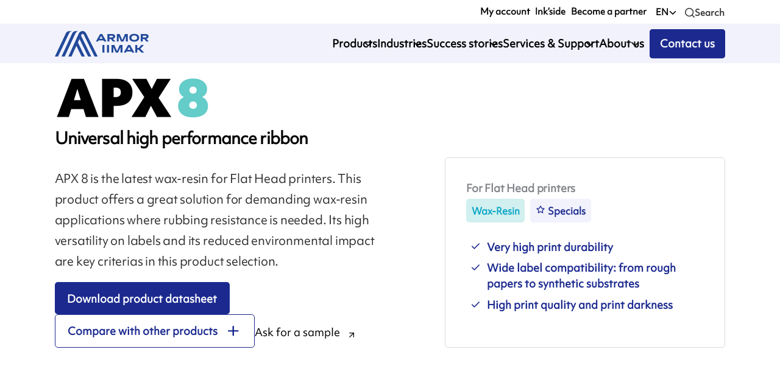

--- FILE ---
content_type: text/html; charset=utf-8
request_url: https://www.armor-iimak.be/en/solutions/wax-resin/apx-8/
body_size: 21304
content:
<!DOCTYPE html><html lang="en"><head><meta charSet="utf-8"/><meta name="viewport" content="width=device-width"/><meta name="next-head-count" content="2"/><link rel="apple-touch-icon" sizes="180x180" href="/apple-touch-icon.png"/><link rel="icon" type="image/png" sizes="32x32" href="/favicon-32x32.png"/><link rel="icon" type="image/png" sizes="16x16" href="/favicon-16x16.png"/><link rel="manifest" href="/site.webmanifest"/><link rel="mask-icon" href="/safari-pinned-tab.svg" color="#5bbad5"/><link rel="preconnect" href="https://admin.armor-iimak.com/graphql/" crossorigin="true"/><link rel="dns-prefetch" href="https://www.googletagmanager.com/"/><meta name="msapplication-TileColor" content="#da532c"/><meta name="theme-color" content="#1c2a8f"/><link data-react-helmet="true" rel="canonical"/><meta data-react-helmet="true" http-equiv="Content-Language" content="en"/><meta data-react-helmet="true" name="viewport" content="width=device-width, initial-scale=1, maximum-scale=5"/><meta data-react-helmet="true" name="description" content="APX8 is the latest wax-resin for Flat Head printers. This product offers a great solution for demanding wax-resin applications where rubbing resistance is needed. Its high versatility on labels and its reduced environmental impact are key criterias in this product selection. This products offers the following performances: Print durability Even&amp;hellip;"/><meta data-react-helmet="true" name="robots" content="index, follow"/><title data-react-helmet="true">Ribbon APX 8 - ARMOR-IIMAK</title><link rel="preload" href="/_next/static/css/6f963202638239a3.css" as="style"/><link rel="stylesheet" href="/_next/static/css/6f963202638239a3.css" data-n-g=""/><link rel="preload" href="/_next/static/css/d7f2608cba8f0c53.css" as="style"/><link rel="stylesheet" href="/_next/static/css/d7f2608cba8f0c53.css" data-n-p=""/><link rel="preload" href="/_next/static/css/29c55805416c70af.css" as="style"/><link rel="stylesheet" href="/_next/static/css/29c55805416c70af.css" data-n-p=""/><link rel="preload" href="/_next/static/css/b3c53cda7ab7c055.css" as="style"/><link rel="stylesheet" href="/_next/static/css/b3c53cda7ab7c055.css" data-n-p=""/><link rel="preload" href="/_next/static/css/3b8179ba6996352c.css" as="style"/><link rel="stylesheet" href="/_next/static/css/3b8179ba6996352c.css" data-n-p=""/><link rel="preload" href="/_next/static/css/842c445023535298.css" as="style"/><link rel="stylesheet" href="/_next/static/css/842c445023535298.css" data-n-p=""/><link rel="preload" href="/_next/static/css/01294d940974ac0a.css" as="style"/><link rel="stylesheet" href="/_next/static/css/01294d940974ac0a.css"/><noscript data-n-css=""></noscript><script defer="" nomodule="" src="/_next/static/chunks/polyfills-c67a75d1b6f99dc8.js"></script><script defer="" src="/_next/static/chunks/18487.4489304c3aac7da0.js"></script><script src="/_next/static/chunks/webpack-c46c1f80587e5c36.js" defer=""></script><script src="/_next/static/chunks/framework-94319fa6fb98c298.js" defer=""></script><script src="/_next/static/chunks/main-5eea7eb4d1804535.js" defer=""></script><script src="/_next/static/chunks/pages/_app-7a05b32df0f8f9d7.js" defer=""></script><script src="/_next/static/chunks/fec483df-553ad106c6fe3291.js" defer=""></script><script src="/_next/static/chunks/ee8b1517-1535b17f352e6d32.js" defer=""></script><script src="/_next/static/chunks/50207-80c91c1c9eeacbd9.js" defer=""></script><script src="/_next/static/chunks/93862-d5a52f111f40915a.js" defer=""></script><script src="/_next/static/chunks/35482-fb27eab1bff922a6.js" defer=""></script><script src="/_next/static/chunks/89382-973596341cf1e198.js" defer=""></script><script src="/_next/static/chunks/27137-f2e245dc5eff696f.js" defer=""></script><script src="/_next/static/chunks/15136-70f6b9bf7bd1da70.js" defer=""></script><script src="/_next/static/chunks/23853-8f59ee8253c35b2d.js" defer=""></script><script src="/_next/static/chunks/21688-b3f89c560ad329bc.js" defer=""></script><script src="/_next/static/chunks/94322-bfb6ce24371d6c5a.js" defer=""></script><script src="/_next/static/chunks/49628-c3ce2ea989d7a8d9.js" defer=""></script><script src="/_next/static/chunks/2484-823dd7a9186ea149.js" defer=""></script><script src="/_next/static/chunks/90231-0b48c835b341903c.js" defer=""></script><script src="/_next/static/chunks/89426-3676f4d342861e0a.js" defer=""></script><script src="/_next/static/chunks/75133-2cb2ad7c077bfb14.js" defer=""></script><script src="/_next/static/chunks/96789-97b392c0be916a65.js" defer=""></script><script src="/_next/static/chunks/66950-95509064881f410f.js" defer=""></script><script src="/_next/static/chunks/48369-d21e0c3fb3731ded.js" defer=""></script><script src="/_next/static/chunks/62928-ef380187ccbefec0.js" defer=""></script><script src="/_next/static/chunks/77541-666e5d56c9ce2dc5.js" defer=""></script><script src="/_next/static/chunks/14417-19b7d804310dc957.js" defer=""></script><script src="/_next/static/chunks/pages/en/solutions/%5BquerySlug%5D/%5Bslug%5D-f4a492b784451f0a.js" defer=""></script><script src="/_next/static/dCRjswtyl6M1T6q3hpCwr/_buildManifest.js" defer=""></script><script src="/_next/static/dCRjswtyl6M1T6q3hpCwr/_ssgManifest.js" defer=""></script></head><body class="default"><div id="__next"><div id="scrollContainer" data-scroll-container="true"><div data-scroll-section="true" class="Layout_layoutContainer__5pQvD undefined "><div id="scrollWrapper"><header data-scroll="true" data-scroll-sticky="true" data-scroll-target="#scrollWrapper" id="header" class="Header_header__NLhag     undefined"><div class="Header_supheader__DeAVb"><ul class="disable-list-style undefined"></ul><div class="SearchTool_searchContainer__tZAJW"><button class="SearchTool_buttonContainer__xUElC"><span style="box-sizing:border-box;display:inline-block;overflow:hidden;width:initial;height:initial;background:none;opacity:1;border:0;margin:0;padding:0;position:relative;max-width:100%"><span style="box-sizing:border-box;display:block;width:initial;height:initial;background:none;opacity:1;border:0;margin:0;padding:0;max-width:100%"><img style="display:block;max-width:100%;width:initial;height:initial;background:none;opacity:1;border:0;margin:0;padding:0" alt="" aria-hidden="true" src="data:image/svg+xml,%3csvg%20xmlns=%27http://www.w3.org/2000/svg%27%20version=%271.1%27%20width=%2716%27%20height=%2716%27/%3e"/></span><img alt="Search icon" src="[data-uri]" decoding="async" data-nimg="intrinsic" class="icon-search" style="position:absolute;top:0;left:0;bottom:0;right:0;box-sizing:border-box;padding:0;border:none;margin:auto;display:block;width:0;height:0;min-width:100%;max-width:100%;min-height:100%;max-height:100%"/><noscript><img alt="Search icon" srcSet="/search.svg 1x, /search.svg 2x" src="/search.svg" decoding="async" data-nimg="intrinsic" style="position:absolute;top:0;left:0;bottom:0;right:0;box-sizing:border-box;padding:0;border:none;margin:auto;display:block;width:0;height:0;min-width:100%;max-width:100%;min-height:100%;max-height:100%" class="icon-search" loading="lazy"/></noscript></span><p><span>Search</span></p></button></div></div><div class="Header_menu__SvLc0  "><a class="Header_logo__SAQTw" href="/en/"><img src="/logo.svg" width="100" height="56" alt="ARMOR IIMAK"/></a><ul class="disable-list-style Header_navMenu__UgOTz"></ul><div class="Header_mobileMenu__3k2cW "><a class="Header_logo__SAQTw" href="/en/"><img src="/logo.svg" width="100" height="56" alt="ARMOR IIMAK"/></a></div><button aria-label="Menu" class="Header_burgerMenu___TnK2"><svg xmlns="http://www.w3.org/2000/svg"><g><path d="m3.5 7.5h17c.8286133 0 1.5-.6713867 1.5-1.5s-.6713867-1.5-1.5-1.5h-17c-.8286133 0-1.5.6713867-1.5 1.5s.6713867 1.5 1.5 1.5z"></path><path d="m20.5 10.5h-17c-.8286133 0-1.5.6713867-1.5 1.5s.6713867 1.5 1.5 1.5h17c.8286133 0 1.5-.6713867 1.5-1.5s-.6713867-1.5-1.5-1.5z"></path><path d="m20.5 16.5h-17c-.8286133 0-1.5.6713867-1.5 1.5s.6713867 1.5 1.5 1.5h17c.8286133 0 1.5-.6713867 1.5-1.5s-.6713867-1.5-1.5-1.5z"></path></g></svg></button></div></header><main class="Main_main__1wzwM"><div><div id="hero" class="Hero_hero__iEZMX Hero_hero-product__QeldD Hero_hero-post__ehCy0 Hero_hero-column__mOrIS  "><section class=""><div class="Container_container__jY5v0"><div data-scroll="true" class="Hero_flexColumn__dy8zN flex-column"><div class="flex-row Hero_heroWrapper___yYNg"><div class="Hero_titleWrapper__z5FJF flex-row flex-1"><div class="Hero_textsWrapper__MfUBl"><div data-scroll="true" data-scroll-class="scroll-appear" class="Hero_suptitle__Npwm6 scroll-hide"><div class="Product_supHero__yhufM"><div class="Product_wrapperImage__kKrN7"><img src="https://admin.armor-iimak.com/wp-content/uploads/2022/07/apx8_ai_logo_digital.svg" alt="apx 8 logo"/></div><h2>Universal high performance ribbon</h2></div></div><h1 data-scroll="true" data-scroll-class="scroll-appear" class="scroll-hide">APX 8</h1><div class="Hero_description__nrqhU scroll-hide scroll-hide-subtitle" data-scroll="true" data-scroll-class="scroll-appear"><p>APX 8 is the latest wax-resin for Flat Head printers. This product offers a great solution for demanding wax-resin applications where rubbing resistance is needed. Its high versatility on labels and its reduced environmental impact are key criterias in this product selection.</p>
</div><div data-scroll="true" data-scroll-class="scroll-appear" class="scroll-hide scroll-hide-delay Product_subDescription__ssRpt"><div class="Product_buttonsWrapper__1irXM"><button class="SlideUpButton_button___VGkc  SlideUpButton_is-blue__3ydW1  "><div class="SlideUpButton_wrapper__fHIj7" data-slide_up="Download product datasheet"><span>Download product datasheet</span></div></button><button class="SlideUpButton_button___VGkc  SlideUpButton_is-bordered-blue__OqRjN  "><div class="SlideUpButton_wrapper__fHIj7" data-slide_up="Compare with other products"><span>Compare with other products</span></div><div class="SlideUpButton_icon__8VoZB SlideUpButton_after__64PWW"><svg width="100%" height="100%" viewBox="0 0 46 46" version="1.1" xmlns="http://www.w3.org/2000/svg" xmlns:xlink="http://www.w3.org/1999/xlink" xml:space="preserve" xmlns:serif="http://www.serif.com/" style="fill-rule:evenodd;clip-rule:evenodd;stroke-linecap:round;stroke-linejoin:round;"><path d="M22.567,3.125l-0,38.889" style="fill:none;fill-rule:nonzero;stroke:#1c2a8f;stroke-width:6.25px;"/><path d="M3.125,22.569l38.889,0" style="fill:none;fill-rule:nonzero;stroke:#1c2a8f;stroke-width:6.25px;"/></svg></div></button><a class="RouterLink_link__qPTl9 RouterLink_black__o8XXB RouterLink_isArrowLink__59_9M" href="/en/solutions/ask-for-sample/?item=APX%208">Ask for a sample</a></div></div></div></div></div></div><div data-scroll="true" data-scroll-class="scroll-appear" class="scroll-hide scroll-hide-delay Hero_rightSide__18T4K"><div class="Product_heroRightSide__Sjak5 "><p class="Product_technology__gzbDI">For Flat Head printers</p><div><span class="Product_range__Y5L0_ Product_wax-resin__EhPQR">Wax-Resin</span><span class="Product_family__XRteA ">Specials</span></div><ul class="Product_advantages__lNvVA "><li>Very high print durability</li><li>Wide label compatibility: from rough papers to synthetic substrates</li><li>High print quality and print darkness</li></ul></div></div></div></section></div><section class=" Product_gallery__S6hx0"><div class="Container_container__jY5v0"><div data-scroll="true" data-scroll-class="scroll-appear" class="scroll-hide"><span class="Product_galleryTitle__cgZcN">Discover our product</span><div class="carousel-embla  Carousel_isVisual__gkRaV"><div class="Carousel_embla__ycNFd"><div class="Carousel_emblaContainer__vTLIj"><div class="Carousel_emblaSlide__GW_fZ"><figure data-scroll="true" data-scroll-repeat="true" class="Image_image__1H4C3"><div><img data-scroll="true" data-scroll-speed="-undefined" data-scroll-repeat="true" width="100%" height="auto" loading="lazy" alt="shipment_labelling_application" srcSet="https://admin.armor-iimak.com/wp-content/uploads/2022/06/shipment_labelling_application-picture3.jpg 2356w, https://admin.armor-iimak.com/wp-content/uploads/2022/06/shipment_labelling_application-picture3-1600x1067.jpg 1600w, https://admin.armor-iimak.com/wp-content/uploads/2022/06/shipment_labelling_application-picture3-1200x800.jpg 1200w, https://admin.armor-iimak.com/wp-content/uploads/2022/06/shipment_labelling_application-picture3-748x499.jpg 748w, https://admin.armor-iimak.com/wp-content/uploads/2022/06/shipment_labelling_application-picture3-320x213.jpg 320w" sizes="(min-width: 75rem) 60rem, (min-width: 50rem) 40rem, (min-width: 20rem) calc(100vw - 10rem), 100vw"/></div></figure></div><div class="Carousel_emblaSlide__GW_fZ"><figure data-scroll="true" data-scroll-repeat="true" class="Image_image__1H4C3"><div><img data-scroll="true" data-scroll-speed="-undefined" data-scroll-repeat="true" width="100%" height="auto" loading="lazy" alt="shipment_labelling_application" srcSet="https://admin.armor-iimak.com/wp-content/uploads/2022/06/shipment_labelling_application-picture-scaled.jpeg 6144w, https://admin.armor-iimak.com/wp-content/uploads/2022/06/shipment_labelling_application-picture-scaled-1600x1063.jpeg 1600w, https://admin.armor-iimak.com/wp-content/uploads/2022/06/shipment_labelling_application-picture-scaled-1200x797.jpeg 1200w, https://admin.armor-iimak.com/wp-content/uploads/2022/06/shipment_labelling_application-picture-scaled-748x497.jpeg 748w, https://admin.armor-iimak.com/wp-content/uploads/2022/06/shipment_labelling_application-picture-scaled-320x213.jpeg 320w" sizes="(min-width: 75rem) 60rem, (min-width: 50rem) 40rem, (min-width: 20rem) calc(100vw - 10rem), 100vw"/></div></figure></div><div class="Carousel_emblaSlide__GW_fZ"><figure data-scroll="true" data-scroll-repeat="true" class="Image_image__1H4C3"><div><img data-scroll="true" data-scroll-speed="-undefined" data-scroll-repeat="true" width="100%" height="auto" loading="lazy" alt="" srcSet="https://admin.armor-iimak.com/wp-content/uploads/2022/08/inkanto-ribbon-2-scaled.jpg 5504w, https://admin.armor-iimak.com/wp-content/uploads/2022/08/inkanto-ribbon-2-1600x2400.jpg 1600w, https://admin.armor-iimak.com/wp-content/uploads/2022/08/inkanto-ribbon-2-1200x1800.jpg 1200w, https://admin.armor-iimak.com/wp-content/uploads/2022/08/inkanto-ribbon-2-748x1122.jpg 748w, https://admin.armor-iimak.com/wp-content/uploads/2022/08/inkanto-ribbon-2-320x480.jpg 320w" sizes="(min-width: 75rem) 60rem, (min-width: 50rem) 40rem, (min-width: 20rem) calc(100vw - 10rem), 100vw"/></div></figure></div><div class="Carousel_emblaSlide__GW_fZ"><figure data-scroll="true" data-scroll-repeat="true" class="Image_image__1H4C3"><div><img data-scroll="true" data-scroll-speed="-undefined" data-scroll-repeat="true" width="100%" height="auto" loading="lazy" alt="" srcSet="https://admin.armor-iimak.com/wp-content/uploads/2022/09/neutral_one_inch_notch_black_roll-picture-3-scaled.jpg 2560w, https://admin.armor-iimak.com/wp-content/uploads/2022/09/neutral_one_inch_notch_black_roll-picture-3-1600x1400.jpg 1600w, https://admin.armor-iimak.com/wp-content/uploads/2022/09/neutral_one_inch_notch_black_roll-picture-3-1200x1050.jpg 1200w, https://admin.armor-iimak.com/wp-content/uploads/2022/09/neutral_one_inch_notch_black_roll-picture-3-748x655.jpg 748w, https://admin.armor-iimak.com/wp-content/uploads/2022/09/neutral_one_inch_notch_black_roll-picture-3-320x280.jpg 320w" sizes="(min-width: 75rem) 60rem, (min-width: 50rem) 40rem, (min-width: 20rem) calc(100vw - 10rem), 100vw"/></div></figure></div></div></div><div class="Carousel_wrapperBtn__YeyOX"><button class="Carousel_prev__FHAbZ undefined"></button><button class="Carousel_next__KW40t "></button></div></div></div></div></section><section class=" Product_caracteristics__sl__o"><div class="Container_container__jY5v0"><div data-scroll="true" data-scroll-class="scroll-appear" class="scroll-hide"><h2>Characteristics</h2><div class="Product_caracteristicsWrapper___n35D"><div class="Product_blocks__nzZOE"><div class="Product_block__DEOnt"><h3>Printing quality</h3><ul class="disable-list-style"><li class="Product_substrateElement__GJ_3W"><span>0° barcode</span><ul class="Product_stars__oJ6sE"><li class="Product_star__ci69_ "></li><li class="Product_star__ci69_ "></li><li class="Product_star__ci69_ "></li><li class="Product_star__ci69_ "></li><li class="Product_star__ci69_ "></li></ul></li><li class="Product_substrateElement__GJ_3W"><span>90° barcode</span><ul class="Product_stars__oJ6sE"><li class="Product_star__ci69_ "></li><li class="Product_star__ci69_ "></li><li class="Product_star__ci69_ "></li><li class="Product_star__ci69_ "></li><li class="Product_star__ci69_ Product_hiddenStar__fhsPx"></li></ul></li><li class="Product_substrateElement__GJ_3W"><span>Small characters</span><ul class="Product_stars__oJ6sE"><li class="Product_star__ci69_ "></li><li class="Product_star__ci69_ "></li><li class="Product_star__ci69_ "></li><li class="Product_star__ci69_ "></li><li class="Product_star__ci69_ "></li></ul></li></ul></div><div class="Product_block__DEOnt"><h3>Resistance</h3><ul class="disable-list-style"><li class="Product_substrateElement__GJ_3W"><span>Abrasion</span><ul class="Product_stars__oJ6sE"><li class="Product_star__ci69_ "></li><li class="Product_star__ci69_ "></li><li class="Product_star__ci69_ "></li><li class="Product_star__ci69_ "></li><li class="Product_star__ci69_ Product_hiddenStar__fhsPx"></li></ul></li><li class="Product_substrateElement__GJ_3W"><span>Solvents</span><ul class="Product_stars__oJ6sE"><li class="Product_star__ci69_ "></li><li class="Product_star__ci69_ Product_hiddenStar__fhsPx"></li><li class="Product_star__ci69_ Product_hiddenStar__fhsPx"></li><li class="Product_star__ci69_ Product_hiddenStar__fhsPx"></li><li class="Product_star__ci69_ Product_hiddenStar__fhsPx"></li></ul></li><li class="Product_substrateElement__GJ_3W"><span>Heat</span><span>120 °C / 248 °F</span></li></ul></div><div class="Product_block__DEOnt"><h3>Printing substrates</h3><ul class="disable-list-style"><li class="Product_substrateElement__GJ_3W"><span></span><ul class="Product_stars__oJ6sE"><li class="Product_star__ci69_ "></li><li class="Product_star__ci69_ "></li><li class="Product_star__ci69_ "></li><li class="Product_star__ci69_ "></li><li class="Product_star__ci69_ "></li></ul></li><li class="Product_substrateElement__GJ_3W"><span></span><ul class="Product_stars__oJ6sE"><li class="Product_star__ci69_ "></li><li class="Product_star__ci69_ "></li><li class="Product_star__ci69_ "></li><li class="Product_star__ci69_ "></li><li class="Product_star__ci69_ "></li></ul></li><li class="Product_substrateElement__GJ_3W"><span></span><ul class="Product_stars__oJ6sE"><li class="Product_star__ci69_ "></li><li class="Product_star__ci69_ "></li><li class="Product_star__ci69_ "></li><li class="Product_star__ci69_ "></li><li class="Product_star__ci69_ Product_hiddenStar__fhsPx"></li></ul></li></ul></div><div class="Product_block__DEOnt"><h3>Printing parameters</h3><ul class="disable-list-style"><li class="Product_substrateElement__GJ_3W"><span>Speed</span><span>14 ips - 360 mm/s</span></li><li class="Product_substrateElement__GJ_3W"><span>Heat settings</span><div class="Product_progressBar__xkd_s"><span data-label="low"></span><span data-label="medium"></span><span data-label="high"></span><div class="Product_cursor___1kLC" style="left:50%"></div></div></li></ul></div></div><section class=" ContactUs_section__lTJkX ContactUs_isSmall__obs_n ContactUs_isBlue__obi9I ContactUs_isProduct__RvjZk  isSmall isBlue isProduct"><div class="Container_container__jY5v0"><div class="ContactUs_text__97lfY"><span class="ContactUs_title__1dCL1">Want more information on this product ?</span><div class="ContactUs_subTitle__M7fI3"></div><button class="SlideUpButton_button___VGkc  SlideUpButton_is-white__OcpYz  "><div class="SlideUpButton_wrapper__fHIj7" data-slide_up="Contact us"><span>Contact us</span></div></button></div><div data-scroll="true" data-scroll-speed="2" class="ContactUs_imgWrapper__HeyFe"><img src="/bars.svg" width="640" height="360" alt="Contact us"/></div></div></section></div></div><div data-scroll="true" data-scroll-class="scroll-appear" class="Product_certificationsWrapper__1SRsU scroll-hide"><div data-scroll="true" data-scroll-class="scroll-appear" class="scroll-hide Product_certifications__aMfR0"><h2>Certifications</h2><ul><li class="Product_badge__rD9_K undefined">California Proposition 65</li><li class="Product_badge__rD9_K undefined">Compostable ink EN 13432:2000-12</li><li class="Product_badge__rD9_K undefined">EU Food Contact 1935/2004/EC</li><li class="Product_badge__rD9_K undefined">Halogens IEC 61249-2-21:2003</li><li class="Product_badge__rD9_K undefined">REACH / SVHC 1907/2006/EC</li><li class="Product_badge__rD9_K undefined">RoHS/Heavy metals 2011/65/EU</li><li class="Product_badge__rD9_K undefined">UL 969</li><li class="Product_badge__rD9_K undefined">US Food Contact FDA</li></ul></div><div data-scroll="true" data-scroll-class="scroll-appear" class="scroll-hide Product_printers__i2MBc"><h2>Check printer compatibility</h2><div class="Product_printerContainer__iDpae"><style data-emotion="css b62m3t-container">.css-b62m3t-container{position:relative;box-sizing:border-box;}</style><div class=" css-b62m3t-container"><style data-emotion="css 7pg0cj-a11yText">.css-7pg0cj-a11yText{z-index:9999;border:0;clip:rect(1px, 1px, 1px, 1px);height:1px;width:1px;position:absolute;overflow:hidden;padding:0;white-space:nowrap;}</style><span id="react-select-42454-live-region" class="css-7pg0cj-a11yText"></span><span aria-live="polite" aria-atomic="false" aria-relevant="additions text" role="log" class="css-7pg0cj-a11yText"></span><style data-emotion="css 13cymwt-control">.css-13cymwt-control{-webkit-align-items:center;-webkit-box-align:center;-ms-flex-align:center;align-items:center;cursor:default;display:-webkit-box;display:-webkit-flex;display:-ms-flexbox;display:flex;-webkit-box-flex-wrap:wrap;-webkit-flex-wrap:wrap;-ms-flex-wrap:wrap;flex-wrap:wrap;-webkit-box-pack:justify;-webkit-justify-content:space-between;justify-content:space-between;min-height:38px;outline:0!important;position:relative;-webkit-transition:all 100ms;transition:all 100ms;background-color:hsl(0, 0%, 100%);border-color:hsl(0, 0%, 80%);border-radius:4px;border-style:solid;border-width:1px;box-sizing:border-box;}.css-13cymwt-control:hover{border-color:hsl(0, 0%, 70%);}</style><div class=" css-13cymwt-control"><style data-emotion="css hlgwow">.css-hlgwow{-webkit-align-items:center;-webkit-box-align:center;-ms-flex-align:center;align-items:center;display:grid;-webkit-flex:1;-ms-flex:1;flex:1;-webkit-box-flex-wrap:wrap;-webkit-flex-wrap:wrap;-ms-flex-wrap:wrap;flex-wrap:wrap;-webkit-overflow-scrolling:touch;position:relative;overflow:hidden;padding:2px 8px;box-sizing:border-box;}</style><div class=" css-hlgwow"><style data-emotion="css 1jqq78o-placeholder">.css-1jqq78o-placeholder{grid-area:1/1/2/3;color:hsl(0, 0%, 50%);margin-left:2px;margin-right:2px;box-sizing:border-box;}</style><div class=" css-1jqq78o-placeholder" id="react-select-42454-placeholder">Select...</div><style data-emotion="css 19bb58m">.css-19bb58m{visibility:visible;-webkit-flex:1 1 auto;-ms-flex:1 1 auto;flex:1 1 auto;display:inline-grid;grid-area:1/1/2/3;grid-template-columns:0 min-content;margin:2px;padding-bottom:2px;padding-top:2px;color:hsl(0, 0%, 20%);box-sizing:border-box;}.css-19bb58m:after{content:attr(data-value) " ";visibility:hidden;white-space:pre;grid-area:1/2;font:inherit;min-width:2px;border:0;margin:0;outline:0;padding:0;}</style><div class=" css-19bb58m" data-value=""><input class="" style="label:input;color:inherit;background:0;opacity:1;width:100%;grid-area:1 / 2;font:inherit;min-width:2px;border:0;margin:0;outline:0;padding:0" autoCapitalize="none" autoComplete="off" autoCorrect="off" id="react-select-42454-input" spellcheck="false" tabindex="0" type="text" aria-autocomplete="list" aria-expanded="false" aria-haspopup="true" role="combobox" aria-activedescendant="" aria-describedby="react-select-42454-placeholder" value=""/></div></div><style data-emotion="css 1wy0on6">.css-1wy0on6{-webkit-align-items:center;-webkit-box-align:center;-ms-flex-align:center;align-items:center;-webkit-align-self:stretch;-ms-flex-item-align:stretch;align-self:stretch;display:-webkit-box;display:-webkit-flex;display:-ms-flexbox;display:flex;-webkit-flex-shrink:0;-ms-flex-negative:0;flex-shrink:0;box-sizing:border-box;}</style><div class=" css-1wy0on6"><style data-emotion="css 1u9des2-indicatorSeparator">.css-1u9des2-indicatorSeparator{-webkit-align-self:stretch;-ms-flex-item-align:stretch;align-self:stretch;width:1px;background-color:hsl(0, 0%, 80%);margin-bottom:8px;margin-top:8px;box-sizing:border-box;}</style><span class=" css-1u9des2-indicatorSeparator"></span><style data-emotion="css 1xc3v61-indicatorContainer">.css-1xc3v61-indicatorContainer{display:-webkit-box;display:-webkit-flex;display:-ms-flexbox;display:flex;-webkit-transition:color 150ms;transition:color 150ms;color:hsl(0, 0%, 80%);padding:8px;box-sizing:border-box;}.css-1xc3v61-indicatorContainer:hover{color:hsl(0, 0%, 60%);}</style><div class=" css-1xc3v61-indicatorContainer" aria-hidden="true"><style data-emotion="css 8mmkcg">.css-8mmkcg{display:inline-block;fill:currentColor;line-height:1;stroke:currentColor;stroke-width:0;}</style><svg height="20" width="20" viewBox="0 0 20 20" aria-hidden="true" focusable="false" class="css-8mmkcg"><path d="M4.516 7.548c0.436-0.446 1.043-0.481 1.576 0l3.908 3.747 3.908-3.747c0.533-0.481 1.141-0.446 1.574 0 0.436 0.445 0.408 1.197 0 1.615-0.406 0.418-4.695 4.502-4.695 4.502-0.217 0.223-0.502 0.335-0.787 0.335s-0.57-0.112-0.789-0.335c0 0-4.287-4.084-4.695-4.502s-0.436-1.17 0-1.615z"></path></svg></div></div></div><input name="printerFilter" type="hidden" value=""/></div></div><div class="Product_printerMessage__Mh_IA"></div></div></div></div></section><div><section class=" Product_wrapperContent__DgVAe" id="content"><div class="Container_container__jY5v0"><div data-scroll="true" data-scroll-class="scroll-appear" class="scroll-hide Product_textWrapper__AsB6Q"><h2 class="Product_contentTitle__e2YF2">Description</h2><div class="Product_text__iVIM7">
<p data-scroll="true" data-scroll-class="scroll-appear" class="scroll-hide">APX8 is the latest wax-resin for Flat Head printers. This product offers a great solution for demanding wax-resin applications where rubbing resistance is needed. Its high versatility on labels and its reduced environmental impact are key criterias in this product selection. This products offers the following performances:</p>


<div class="scroll-hide block-frame has-bg-color-grey" data-scroll="true" data-scroll-class="scroll-appear">
			

<h3 class="wp-block-heading">Print durability</h3>



<p>Even the most stringent finger rub would not alter the readability and scannability.</p>



<h3 class="wp-block-heading">Label versatility</h3>



<p>From rough papers to shiny synthetic label materials, the print is sharp and intensely black</p>



<h3 class="wp-block-heading">Reduced Environmental impact</h3>



<p>Uses 12% less plastics thanks to new generation 4µ PET film. But also :</p>



<ul>
<li>Resistance to some solvents</li>



<li>Heat resistance up to 120°C/248°F</li>



<li>High speed printing</li>
</ul>



<h3 class="wp-block-heading">Storage conditions</h3>



<p>By respecting the following storage conditions, we recommend to use the ribbons within 12 months after production date.</p>



<ul>
<li>Keep away from light</li>



<li>Temperature 5-35°C (40-95°F)</li>



<li>Humidity 20-80%</li>
</ul>



<h3 class="wp-block-heading">Waste treatment</h3>



<p>The rolls and their packaging allow an optimized waste management. </p>



<h3 class="wp-block-heading">Product Video</h3>



<figure class="wp-block-embed is-type-video is-provider-youtube wp-block-embed-youtube wp-embed-aspect-4-3 wp-has-aspect-ratio"><div class="wp-block-embed__wrapper">
<iframe loading="lazy" title="Introducing APX 8 wax-resin ribbon from ARMOR-IIMAK" width="500" height="375" src="https://www.youtube.com/embed/j7gUTorLYR0?feature=oembed" frameborder="0" allow="accelerometer; autoplay; clipboard-write; encrypted-media; gyroscope; picture-in-picture; web-share" allowfullscreen></iframe>
</div></figure>


	</div></div></div><aside data-scroll="true" class="Product_aside__Ys3el" data-scroll-sticky="true" data-scroll-offset="-100, 250" data-scroll-target="#content"><div data-scroll="true" data-scroll-class="scroll-appear" class="scroll-hide"><h3>Related applications</h3><ul class="Product_wrapperBadges__SpTEg"><li class="Product_badge__rD9_K"><a href="/en/industries-applications/textile/clothing-tags/"><button class="SlideUpButton_button___VGkc SlideUpButton_isSmall__NbtdT   "><div class="SlideUpButton_icon__8VoZB undefined"><!-- Filtered SVG by Image Helper --><?xml version="1.0" encoding="utf-8"?><svg xmlns="http://www.w3.org/2000/svg" viewbox="0 0 24 24" width="24" height="24" fill="none" xmlns:v="https://vecta.io/nano"><path d="M18.966 21.549l-.096-10.856 2.631.401 1.557-5.688-6.964-2.939s-.937 3.08-3.955 3.08h-.076c-3.025 0-3.948-3.087-3.948-3.087L.957 5.37 2.5 11.065l2.81-.394-.124 10.849 13.78.021v.007z" stroke="#1c2a8f" stroke-linejoin="round"/></svg></div><div class="SlideUpButton_wrapper__fHIj7" data-slide_up="Clothing Tags"><span>Clothing Tags</span></div></button></a></li><li class="Product_badge__rD9_K"><a href="/en/industries-applications/warehousing-logistics/shipping-labels/"><button class="SlideUpButton_button___VGkc SlideUpButton_isSmall__NbtdT   "><div class="SlideUpButton_icon__8VoZB undefined"><!-- Filtered SVG by Image Helper --><?xml version="1.0" encoding="utf-8"?><svg xmlns="http://www.w3.org/2000/svg" viewbox="0 0 24 24" width="24" height="24" fill="none" stroke="#1c2a8f" xmlns:v="https://vecta.io/nano"><path d="M20.66 4.34H4.34v16.32h16.32V4.34z" stroke-linejoin="round"/><path d="M14.832 9.44l-2.4-1.36-2.264 1.36V4.68h4.665v4.76z" stroke-miterlimit="10"/></svg></div><div class="SlideUpButton_wrapper__fHIj7" data-slide_up="Shipping Labels"><span>Shipping Labels</span></div></button></a></li><li class="Product_badge__rD9_K"><a href="/en/industries-applications/food-beverage/food-information-labels/"><button class="SlideUpButton_button___VGkc SlideUpButton_isSmall__NbtdT   "><div class="SlideUpButton_icon__8VoZB undefined"><!-- Filtered SVG by Image Helper --><?xml version="1.0" encoding="utf-8"?><svg xmlns="http://www.w3.org/2000/svg" viewbox="0 0 24 24" width="24" height="24" fill="none" xmlns:v="https://vecta.io/nano"><g stroke="#1c2a8f"><path d="M22 1H2V23H22V1Z" stroke-linejoin="round"/><path d="M5 6.5h10m-10 5h10m-10 5h10"/></g><g fill="#1c2a8f"><circle cx="17.5" cy="6.5" r="1.5"/><circle cx="17.5" cy="11.5" r="1.5"/><circle cx="17.5" cy="16.5" r="1.5"/></g></svg></div><div class="SlideUpButton_wrapper__fHIj7" data-slide_up="Food Information Labels"><span>Food Information Labels</span></div></button></a></li><li class="Product_badge__rD9_K"><a href="/en/industries-applications/food-beverage/meat-packing-labels/"><button class="SlideUpButton_button___VGkc SlideUpButton_isSmall__NbtdT   "><div class="SlideUpButton_icon__8VoZB undefined"><!-- Filtered SVG by Image Helper --><?xml version="1.0" encoding="utf-8"?><svg xmlns="http://www.w3.org/2000/svg" viewbox="0 0 24 24" width="24" height="24" fill="none" stroke="#1c2a8f" stroke-linejoin="round" xmlns:v="https://vecta.io/nano"><path d="M16.286 12.071c0 2.798-1.377 10.584-8.722 10.584-2.791 0-4.375-2.351-5.05-5.062C1.137 12.071 8.45 7.01 11.236 7.01s5.049 2.264 5.049 5.062h0z"/><path d="M15.464 8.988l1.584-2.278c1.042.727 2.47.469 3.195-.571s.468-2.476-.569-3.203c-.785-.548-1.786-.538-2.543-.055-.119-.456-.39-.874-.803-1.164a2.06 2.06 0 0 0-2.874.515 2.07 2.07 0 0 0 .34 2.733l-1.515 2.181" stroke-linecap="round"/></svg></div><div class="SlideUpButton_wrapper__fHIj7" data-slide_up="Meat Packing Labels"><span>Meat Packing Labels</span></div></button></a></li><li class="Product_badge__rD9_K"><a href="/en/industries-applications/medical/blood-iv-bags/"><button class="SlideUpButton_button___VGkc SlideUpButton_isSmall__NbtdT   "><div class="SlideUpButton_icon__8VoZB undefined"><!-- Filtered SVG by Image Helper --><?xml version="1.0" encoding="utf-8"?><svg xmlns="http://www.w3.org/2000/svg" viewbox="0 0 24 24" width="24" height="24" fill="none" stroke="#1c2a8f" stroke-linejoin="round" xmlns:v="https://vecta.io/nano"><path d="M17.338 18H6.49c-.658 0-1.203-.516-1.24-1.177l-.081-1.391a101.85 101.85 0 0 1-.025-11.235l.106-2.014A1.25 1.25 0 0 1 6.49 1h10.842c.645 0 1.184.491 1.24 1.139l.188 2.102a60.11 60.11 0 0 1-.038 11.134l-.144 1.485c-.063.642-.595 1.133-1.24 1.133V18z"/><path d="M15.696 12H8.181l-.086-1.24a39.27 39.27 0 0 1-.015-5.225L8.181 4h7.515l.172 1.58a23.23 23.23 0 0 1-.02 5.13l-.152 1.285V12zM14.5 19a.5.5 0 0 0-.5-.5h-4a.5.5 0 0 0-.5.5v1a.5.5 0 0 0 .5.5h4a.5.5 0 0 0 .5-.5v-1z"/><path d="M12.177 20.456v3.226"/></svg></div><div class="SlideUpButton_wrapper__fHIj7" data-slide_up="Blood &amp; IV bags"><span>Blood &amp; IV bags</span></div></button></a></li></ul><div><span class="Product_showMoreApplications__RkSqC">+ <!-- -->5<!-- --></span><button class="SlideUpButton_button___VGkc  SlideUpButton_is-blue__3ydW1  "><div class="SlideUpButton_wrapper__fHIj7" data-slide_up="Show all"><span>Show all</span></div></button></div></div></aside></div></section></div><section class=" Product_ribbonStructure__WdGxq "><div class="Container_container__jY5v0"><div data-scroll="true" data-scroll-class="scroll-appear" class="Product_text__iVIM7 scroll-hide"><h2>Ribbon Structure</h2><div><p>&nbsp;</p>
<p>Layer 1: Ink</p>
<p>Wax-resin ink</p>
<p>Melting point:  80°C / 176°F</p>
<p>&nbsp;</p>
<p>Layer2: PET Film</p>
<p>Thickness: 4. μm</p>
<p>&nbsp;</p>
<p>Layer 3 : Back</p>
<p>Friction coefficient: Kd&lt;0.2</p>
</div></div><div data-scroll="true" data-scroll-class="image-appear" class="Product_svgWrapper__zAocY image-hide image-hide-gray"><!-- Filtered SVG by Image Helper --><?xml version="1.0" encoding="UTF-8" standalone="no"?><!DOCTYPE svg PUBLIC "-//W3C//DTD SVG 1.1//EN" "http://www.w3.org/Graphics/SVG/1.1/DTD/svg11.dtd"><svg width="100%" height="100%" viewBox="0 0 2188 1875" version="1.1" xmlns="http://www.w3.org/2000/svg" xmlns:xlink="http://www.w3.org/1999/xlink" xml:space="preserve" xmlns:serif="http://www.serif.com/" style="fill-rule:evenodd;clip-rule:evenodd;stroke-linecap:round;stroke-linejoin:round;"><path d="M2187.5,16.667c0,-9.199 -7.468,-16.667 -16.667,-16.667l-2154.17,0c-9.199,0 -16.667,7.468 -16.667,16.667l0,1841.67c0,9.199 7.468,16.667 16.667,16.667l2154.17,0c9.199,0 16.667,-7.468 16.667,-16.667l0,-1841.67Z" style="fill:#fff;"/><path d="M1025.62,1011.95c-101.859,0 -184.488,82.65 -184.488,184.658c0,101.95 82.575,184.654 184.488,184.654l618.187,0" style="fill:none;fill-rule:nonzero;stroke:#bd8a38;stroke-width:20.83px;"/><path d="M644.554,663.533c0,0 49.063,214.792 206.575,256.309" style="fill:none;fill-rule:nonzero;stroke:#09a5c6;stroke-width:20.83px;"/><path d="M522.429,1125.17c22.634,96.946 142.184,283.583 374.692,283.583l786.796,0" style="fill:none;fill-rule:nonzero;stroke:#09a5c6;stroke-width:20.83px;"/><path d="M566.542,920.117c-83.617,-19.413 -156.249,-77.317 -161.908,-79.35l-207.564,463.454c185.588,129.612 449.522,132.033 621.593,132.033l235.199,0" style="fill:none;fill-rule:nonzero;stroke:#1c2a8f;stroke-width:20.83px;"/><path d="M1462.18,975.108l-432.217,0" style="fill:none;fill-rule:nonzero;stroke:#bd8a38;stroke-width:20.83px;"/><path d="M861.071,787.15l-19.942,398.513" style="fill:none;fill-rule:nonzero;stroke:#bd8a38;stroke-width:20.83px;"/><path d="M1023.15,617.179c-96.804,0 -162.075,84.079 -162.075,180.971" style="fill:none;fill-rule:nonzero;stroke:#bd8a38;stroke-width:20.83px;"/><path d="M1025.13,1011.51l-0.275,-392.845" style="fill:none;fill-rule:nonzero;stroke:#bd8a38;stroke-width:20.83px;"/><path d="M1784.95,1436.25l-748.888,0" style="fill:none;fill-rule:nonzero;stroke:#1c2a8f;stroke-width:20.83px;"/><path d="M1787.15,1436.25c114.575,0 207.454,-92.967 207.454,-207.641c0,-114.68 -92.879,-207.646 -207.454,-207.646c-114.575,-0 -207.454,92.966 -207.454,207.646c-0,114.675 92.879,207.641 207.454,207.641Z" style="fill:none;fill-rule:nonzero;stroke:#1c2a8f;stroke-width:20.83px;"/><path d="M1945.05,1094.05c-0,0 -189.984,-217.596 -255.471,-299.529c-26.371,-27.992 -63.787,-45.479 -105.267,-45.479c-79.825,-0 -144.545,64.779 -144.545,144.679c-0,14.904 2.254,29.312 6.429,42.837c41.641,99.696 139.546,341.93 139.546,341.93" style="fill:none;fill-rule:nonzero;stroke:#1c2a8f;stroke-width:20.83px;"/><path d="M1787.15,1286.08c31.708,0 57.412,-25.729 57.412,-57.462c0,-31.738 -25.704,-57.467 -57.412,-57.467c-31.708,-0 -57.412,25.729 -57.412,57.467c-0,31.733 25.704,57.462 57.412,57.462Z" style="fill:none;fill-rule:nonzero;stroke:#1c2a8f;stroke-width:20.83px;"/><path d="M391.337,742.883l-0,-70.991l-22.581,10.175l-2.032,-11.771l27.47,-12.317l10.493,0l0,84.904l-13.35,0Z" style="fill:#050914;fill-rule:nonzero;"/><path d="M615.821,560.704l-0,-10.779c5.162,-4.95 9.396,-9.075 12.746,-12.429c3.295,-3.354 6.262,-6.542 8.846,-9.567c4.008,-4.896 7.195,-8.962 9.504,-12.317c2.308,-3.354 3.954,-6.325 4.946,-8.966c0.987,-2.638 1.483,-5.221 1.483,-7.809c-0,-4.012 -1.208,-7.258 -3.629,-9.62c-2.417,-2.421 -5.767,-3.575 -10.054,-3.575c-3.788,-0 -7.471,0.879 -11.042,2.695c-3.571,1.813 -6.704,4.342 -9.45,7.588l-2.525,-11.879c3.021,-3.188 6.754,-5.663 11.096,-7.421c4.341,-1.763 9.012,-2.642 13.846,-2.642c7.854,0 14.062,2.092 18.679,6.325c4.616,4.234 6.979,9.842 6.979,16.825c-0,5.334 -1.429,10.779 -4.288,16.334c-2.858,5.554 -7.579,11.987 -14.175,19.3c-2.416,2.641 -5.054,5.391 -7.8,8.196c-2.745,2.804 -5.383,5.387 -7.8,7.641l36.479,0l0,12.1l-53.841,0Z" style="fill:#050914;fill-rule:nonzero;"/><path d="M993.754,515.942c-4.283,-0 -8.404,-0.496 -12.417,-1.488c-4.008,-0.987 -7.416,-2.308 -10.162,-4.012l1.154,-11.546c6.209,3.792 13.296,5.717 21.096,5.717c5.604,-0 10.054,-1.375 13.296,-4.18c3.242,-2.75 4.833,-6.6 4.833,-11.491c0,-4.896 -1.537,-8.413 -4.666,-11.054c-3.134,-2.638 -7.475,-4.013 -13.021,-4.013c-1.209,0 -2.475,0.054 -3.684,0.163c-1.262,0.112 -2.525,0.387 -3.845,0.77l-3.405,-7.754l24.392,-26.341l-34.888,-0l0,-11.546l50.163,-0l0,10.504l-22.8,24.525c5.108,0.162 9.558,1.262 13.35,3.3c3.792,2.033 6.758,4.892 8.846,8.521c2.087,3.629 3.129,7.866 3.129,12.704c0,8.358 -2.8,15.012 -8.404,19.85c-5.604,4.896 -13.242,7.317 -22.967,7.317l0,0.054Z" style="fill:#050914;fill-rule:nonzero;"/><path d="M522.429,1125.17c25.988,-132.362 122.075,-461.642 122.075,-461.642" style="fill:none;fill-rule:nonzero;stroke:#09a5c6;stroke-width:20.83px;"/></svg></div></div></section><section class=" Product_inkantoService__WXwQ2"><div class="Container_container__jY5v0"><div data-scroll="true" data-scroll-class="image-appear" class="Product_imgWrapper___DWnM image-hide image-hide-gray"><figure data-scroll="true" data-scroll-speed="0" data-scroll-repeat="true" class="Image_image__1H4C3 FeaturedImage_featuredImage__bheWa"><div><img data-scroll="true" data-scroll-speed="-0" data-scroll-repeat="true" width="100%" height="auto" loading="lazy" alt="A pack and wax, wax-resin and resin ribbon" srcSet="https://admin.armor-iimak.com/wp-content/uploads/2022/06/inkanto-ribbons-and-packaging.jpg 2362w, https://admin.armor-iimak.com/wp-content/uploads/2022/06/inkanto-ribbons-and-packaging-1600x975.jpg 1600w, https://admin.armor-iimak.com/wp-content/uploads/2022/06/inkanto-ribbons-and-packaging-1200x731.jpg 1200w, https://admin.armor-iimak.com/wp-content/uploads/2022/06/inkanto-ribbons-and-packaging-748x456.jpg 748w, https://admin.armor-iimak.com/wp-content/uploads/2022/06/inkanto-ribbons-and-packaging-320x195.jpg 320w" sizes="(min-width: 75rem) 60rem, (min-width: 50rem) 40rem, (min-width: 20rem) calc(100vw - 10rem), 100vw"/></div></figure></div><div data-scroll="true" data-scroll-class="scroll-appear" class="Product_text__iVIM7 scroll-hide"><h2>Discover inkanto&#x27;s offer</h2><div>Inkanto ribbons come with extra benefits: lifetime warranty, certificate of conformity and much more... Consult your local ARMOR-IIMAK contact</div><a href="/en/armor-iimak-benefits/inkanto-ribbons-for-thermal-transfer-printers/"><button class="SlideUpButton_button___VGkc  SlideUpButton_is-blue__3ydW1  "><div class="SlideUpButton_wrapper__fHIj7" data-slide_up="Check out"><span>Check out</span></div></button></a></div></div></section><section class=" Product_faq__qOh9r"><div class="Container_container__jY5v0"><div data-scroll="true" data-scroll-class="scroll-appear" class="undefined scroll-hide"><h2 class="Faq_title__X91vC">FAQ</h2><ul class="Faq_content__HQpu4"><li><button class="FaqCard_faq__yT2G0 "><div class="FaqCard_faqCard__h1Y9o"><h3 class="FaqCard_title__btxw1">Are there sustainable ribbons within the ARMOR-IIMAK range?</h3><div class="FaqCard_text___98hJ"><p>ARMOR-IIMAK is deeply investing to make ribbons with reduced impacts on the environment. Among the sustainable initiatives, you can find Thermal Transfer ribbons using less plastics, manufactured 100% solvent free and using sustainable cardbord cores. Would you like to know more ?</p>
<p><a href="/en/about-us/sustainable-development/" data-scroll="true" data-scroll-class="scroll-appear" class="scroll-hide">Discover our sustainable commitments</a></p>
<p>&nbsp;</p>
</div><div class="FaqCard_text___98hJ"></div><div class="FaqCard_iconWrapper__djxsS"><img src="/arrow-down.svg" class="FaqCard_icon__MSmIA" alt="Faq"/></div></div></button></li><li><button class="FaqCard_faq__yT2G0 "><div class="FaqCard_faqCard__h1Y9o"><h3 class="FaqCard_title__btxw1">How can I sell ARMOR-IIMAK products?</h3><div class="FaqCard_text___98hJ"><p>If you are looking to sell our products please contact us and we can discuss your options and the benefits of being an ARMOR-IIMAK distributor.</p>
<p><a href="/en/about-us/" data-scroll="true" data-scroll-class="scroll-appear" class="scroll-hide">Contact us</a></p>
</div><div class="FaqCard_text___98hJ"></div><div class="FaqCard_iconWrapper__djxsS"><img src="/arrow-down.svg" class="FaqCard_icon__MSmIA" alt="Faq"/></div></div></button></li></ul></div></div></section><section class=" Product_grayWrapper__BKib8"><div class="Container_container__jY5v0"><div data-scroll="true" data-scroll-class="scroll-appear" class="undefined scroll-hide"><h2>They speak about us</h2><div class="carousel-embla Carousel_buttons-brown__U0md4 Carousel_isProductQuote___Vbzj"><div class="Carousel_embla__ycNFd"><div class="Carousel_emblaContainer__vTLIj"><div class="Carousel_emblaSlide__GW_fZ"></div></div></div></div></div><div data-scroll="true" data-scroll-class="scroll-appear" class="undefined scroll-hide"><div class="Product_relatedSuccessStoriesWrapper__HE6aa"><h2 class="is-bold">Success stories</h2><a class="RouterLink_link__qPTl9  RouterLink_isArrowLink__59_9M" href="/en/success-stories/">See all success stories</a></div><div class="PostsLists_list__R8gmh disable-list-style PostsLists_hide-on-mobile__6NLWf "><div class="PostsLists_listWrapper__c15Eq" style="opacity:0"><div class="PostCard_postCard__Jrp1b  PostCard_success-stories__MFHl_"><a class="RouterLink_link__qPTl9  " href="/en/success-stories/success-in-medication-labeling-pharmaceutical-automation-solution-company-embraces-apx-8/"><div class="PostCard_imageObserver__tL6ln"></div><div class="PostCard_text__09ct4"><div class="PostCard_metaDataWrapper__2iDXc"><ul class="Metadata_metadata__DBDXc PostCard_postCardMetadata__urTx_"><li class="Metadata_date__RuZ79"><time pubdate="pubdate" dateTime="2025-03-19T14:56:34">March 19th, 2025</time></li></ul></div><h3 class="PostCard_postCardTitle__rhEZE">Success in Medication Labeling: Pharmaceutical automation solution company embraces APX 8</h3></div></a></div></div><div class="PostsLists_listWrapper__c15Eq" style="opacity:0"><div class="PostCard_postCard__Jrp1b  PostCard_success-stories__MFHl_"><a class="RouterLink_link__qPTl9  " href="/en/success-stories/apx-8-when-performance-is-the-key-driver/"><div class="PostCard_imageObserver__tL6ln"></div><div class="PostCard_text__09ct4"><div class="PostCard_metaDataWrapper__2iDXc"><ul class="Metadata_metadata__DBDXc PostCard_postCardMetadata__urTx_"><li class="Metadata_date__RuZ79"><time pubdate="pubdate" dateTime="2025-07-16T09:51:03">July 16th, 2025</time></li></ul></div><h3 class="PostCard_postCardTitle__rhEZE">APX 8: When performance is the key driver</h3></div></a></div></div></div></div></div></section></div></main><div></div></div></div></div><div class="Cart_cart__hoQOf Cart_zipCart__FK6ZF Cart_products-0__MtBMF"><div class="Cart_title__asdw7">0
            files added to zip<!-- --></div><ul class="Cart_list__Q0NYD"></ul></div></div><script id="__NEXT_DATA__" type="application/json">{"props":{"pageProps":{"menus":[[{"__typename":"MenuItem","cssClasses":[],"id":"cG9zdDo1NzU4","parentId":null,"databaseId":5758,"label":"My account","type":"post_type","path":"/en/my-account/"},{"__typename":"MenuItem","cssClasses":[],"id":"cG9zdDo3NTY3","parentId":null,"databaseId":7567,"label":"Ink’side","type":"post_type","path":"/en/inkside/"},{"__typename":"MenuItem","cssClasses":[],"id":"cG9zdDo1NzUy","parentId":null,"databaseId":5752,"label":"Become a partner","type":"post_type","path":"/en/become-a-partner/"}],[{"__typename":"MenuItem","cssClasses":[],"id":"cG9zdDo0MjU5NQ==","parentId":null,"databaseId":42595,"label":"Products","type":"post_type","path":"/en/solutions/"},{"__typename":"MenuItem","cssClasses":[],"id":"cG9zdDo0MjQ2OA==","parentId":null,"databaseId":42468,"label":"Industries","type":"post_type","path":"/en/industries-applications/"},{"__typename":"MenuItem","cssClasses":[],"id":"cG9zdDoxMjM1Mg==","parentId":null,"databaseId":12352,"label":"Success stories","type":"post_type","path":"/en/success-stories/"},{"__typename":"MenuItem","cssClasses":[],"id":"cG9zdDozNDc5","parentId":null,"databaseId":3479,"label":"Services \u0026 Support","type":"post_type","path":"/en/service-support/"},{"__typename":"MenuItem","cssClasses":[],"id":"cG9zdDoxMDU=","parentId":null,"databaseId":105,"label":"About us","type":"post_type","path":"/en/about-us/"},{"__typename":"MenuItem","cssClasses":["contact-link"],"id":"cG9zdDo0MjU5Nw==","parentId":null,"databaseId":42597,"label":"Contact us","type":"post_type","path":"/en/contact-us/"}]],"product":{"__typename":"Product","aiId":"639122956","databaseId":2902,"title":"APX 8","content":"\n\u003cp data-scroll=\"true\" data-scroll-class=\"scroll-appear\" class=\"scroll-hide\"\u003eAPX8 is the latest wax-resin for Flat Head printers. This product offers a great solution for demanding wax-resin applications where rubbing resistance is needed. Its high versatility on labels and its reduced environmental impact are key criterias in this product selection. This products offers the following performances:\u003c/p\u003e\n\n\n\u003cdiv class=\"scroll-hide block-frame has-bg-color-grey\" data-scroll=\"true\" data-scroll-class=\"scroll-appear\"\u003e\r\n\t\t\t\n\n\u003ch3 class=\"wp-block-heading\"\u003ePrint durability\u003c/h3\u003e\n\n\n\n\u003cp\u003eEven the most stringent finger rub would not alter the readability and scannability.\u003c/p\u003e\n\n\n\n\u003ch3 class=\"wp-block-heading\"\u003eLabel versatility\u003c/h3\u003e\n\n\n\n\u003cp\u003eFrom rough papers to shiny synthetic label materials, the print is sharp and intensely black\u003c/p\u003e\n\n\n\n\u003ch3 class=\"wp-block-heading\"\u003eReduced Environmental impact\u003c/h3\u003e\n\n\n\n\u003cp\u003eUses 12% less plastics thanks to new generation 4µ PET film. But also :\u003c/p\u003e\n\n\n\n\u003cul\u003e\n\u003cli\u003eResistance to some solvents\u003c/li\u003e\n\n\n\n\u003cli\u003eHeat resistance up to 120°C/248°F\u003c/li\u003e\n\n\n\n\u003cli\u003eHigh speed printing\u003c/li\u003e\n\u003c/ul\u003e\n\n\n\n\u003ch3 class=\"wp-block-heading\"\u003eStorage conditions\u003c/h3\u003e\n\n\n\n\u003cp\u003eBy respecting the following storage conditions, we recommend to use the ribbons within 12 months after production date.\u003c/p\u003e\n\n\n\n\u003cul\u003e\n\u003cli\u003eKeep away from light\u003c/li\u003e\n\n\n\n\u003cli\u003eTemperature 5-35°C (40-95°F)\u003c/li\u003e\n\n\n\n\u003cli\u003eHumidity 20-80%\u003c/li\u003e\n\u003c/ul\u003e\n\n\n\n\u003ch3 class=\"wp-block-heading\"\u003eWaste treatment\u003c/h3\u003e\n\n\n\n\u003cp\u003eThe rolls and their packaging allow an optimized waste management. \u003c/p\u003e\n\n\n\n\u003ch3 class=\"wp-block-heading\"\u003eProduct Video\u003c/h3\u003e\n\n\n\n\u003cfigure class=\"wp-block-embed is-type-video is-provider-youtube wp-block-embed-youtube wp-embed-aspect-4-3 wp-has-aspect-ratio\"\u003e\u003cdiv class=\"wp-block-embed__wrapper\"\u003e\n\u003ciframe loading=\"lazy\" title=\"Introducing APX 8 wax-resin ribbon from ARMOR-IIMAK\" width=\"500\" height=\"375\" src=\"https://www.youtube.com/embed/j7gUTorLYR0?feature=oembed\" frameborder=\"0\" allow=\"accelerometer; autoplay; clipboard-write; encrypted-media; gyroscope; picture-in-picture; web-share\" allowfullscreen\u003e\u003c/iframe\u003e\n\u003c/div\u003e\u003c/figure\u003e\n\n\r\n\t\u003c/div\u003e","seo":{"__typename":"SEOPress","metaDesc":"APX8 is the latest wax-resin for Flat Head printers. This product offers a great solution for demanding wax-resin applications where rubbing resistance is needed. Its high versatility on labels and its reduced environmental impact are key criterias in this product selection. This products offers the following performances: Print durability Even\u0026hellip;","metaTitle":"Ribbon APX 8 - ARMOR-IIMAK","canonicalUrl":""},"countryMetas":[],"uri":"/en/solutions/wax-resin/apx-8/","slug":"apx-8","slogan":"Universal high performance ribbon","isPrivate":false,"shortDescription":"\u003cp\u003eAPX 8 is the latest wax-resin for Flat Head printers. This product offers a great solution for demanding wax-resin applications where rubbing resistance is needed. Its high versatility on labels and its reduced environmental impact are key criterias in this product selection.\u003c/p\u003e\n","excludedCountries":[],"includedCountries":["BD","BE","BR","CA","CN","CO","FR","DE","IN","ID","IT","JP","KE","KR","MY","MX","NL","SG","ZA","ES","TR","GB","AE","US","VN","WWW"],"ribbonStructureLegend":"\u003cp\u003e\u0026nbsp;\u003c/p\u003e\n\u003cp\u003eLayer 1: Ink\u003c/p\u003e\n\u003cp\u003eWax-resin ink\u003c/p\u003e\n\u003cp\u003eMelting point:  80°C / 176°F\u003c/p\u003e\n\u003cp\u003e\u0026nbsp;\u003c/p\u003e\n\u003cp\u003eLayer2: PET Film\u003c/p\u003e\n\u003cp\u003eThickness: 4. μm\u003c/p\u003e\n\u003cp\u003e\u0026nbsp;\u003c/p\u003e\n\u003cp\u003eLayer 3 : Back\u003c/p\u003e\n\u003cp\u003eFriction coefficient: Kd\u0026lt;0.2\u003c/p\u003e\n","marketingStatus":"OFF","colors":[],"productSheetUrl":"https://armor-iimak.dam-broadcast.com/pm_13660_5_5383-7bxbu8mrcf.pdf","caracteristics":{"__typename":"Caracteristics","quality0Barcode":5,"abrasionResistance":4,"heatResistance":120,"maximumSpeedIps":14,"maximumSpeedMms":360,"printerHeatSettings":50,"quality90Barcode":4,"solventResistance":1,"qualitySmallCharacters":5,"dryWashResistance":null,"ironingResistance":null,"qualityPrintingBarcode":null,"qualityBlackness":null,"washingResistance":null,"filmThickness":"4","solfreeProp":"-1","thinnerBaseFilmProp":"plastic_12","inkBlackness":"2.1"},"featuredImage":{"__typename":"NodeWithFeaturedImageToMediaItemConnectionEdge","node":{"__typename":"MediaItem","altText":"apx 8 logo","caption":"\u003cp\u003elogo\u003c/p\u003e\n","id":"cG9zdDo2MzIw","sizes":"(max-width: 1px) 100vw, 1px","sourceUrl":"https://admin.armor-iimak.com/wp-content/uploads/2022/07/apx8_ai_logo_digital.svg","srcSet":null}},"linkedIndustriesApplications":{"__typename":"ProductToIndustryApplicationConnection","edges":[{"__typename":"ProductToIndustryApplicationConnectionEdge","node":{"__typename":"IndustryApplication","title":"Clothing Tags","id":"cG9zdDo5NzY=","slug":"clothing-tags","parentId":"cG9zdDo2MTI=","uri":"/en/industries-applications/textile/clothing-tags/","iconSimplified":{"__typename":"MBSingleImage","svg_code":"\u003c!-- Filtered SVG by Image Helper --\u003e\u003c?xml version=\"1.0\" encoding=\"utf-8\"?\u003e\u003csvg xmlns=\"http://www.w3.org/2000/svg\" viewbox=\"0 0 24 24\" width=\"24\" height=\"24\" fill=\"none\" xmlns:v=\"https://vecta.io/nano\"\u003e\u003cpath d=\"M18.966 21.549l-.096-10.856 2.631.401 1.557-5.688-6.964-2.939s-.937 3.08-3.955 3.08h-.076c-3.025 0-3.948-3.087-3.948-3.087L.957 5.37 2.5 11.065l2.81-.394-.124 10.849 13.78.021v.007z\" stroke=\"#1c2a8f\" stroke-linejoin=\"round\"/\u003e\u003c/svg\u003e"}}},{"__typename":"ProductToIndustryApplicationConnectionEdge","node":{"__typename":"IndustryApplication","title":"Shipping Labels","id":"cG9zdDoxMTIw","slug":"shipping-labels","parentId":"cG9zdDoxMTE1","uri":"/en/industries-applications/warehousing-logistics/shipping-labels/","iconSimplified":{"__typename":"MBSingleImage","svg_code":"\u003c!-- Filtered SVG by Image Helper --\u003e\u003c?xml version=\"1.0\" encoding=\"utf-8\"?\u003e\u003csvg xmlns=\"http://www.w3.org/2000/svg\" viewbox=\"0 0 24 24\" width=\"24\" height=\"24\" fill=\"none\" stroke=\"#1c2a8f\" xmlns:v=\"https://vecta.io/nano\"\u003e\u003cpath d=\"M20.66 4.34H4.34v16.32h16.32V4.34z\" stroke-linejoin=\"round\"/\u003e\u003cpath d=\"M14.832 9.44l-2.4-1.36-2.264 1.36V4.68h4.665v4.76z\" stroke-miterlimit=\"10\"/\u003e\u003c/svg\u003e"}}},{"__typename":"ProductToIndustryApplicationConnectionEdge","node":{"__typename":"IndustryApplication","title":"Food Information Labels","id":"cG9zdDoxMDkw","slug":"food-information-labels","parentId":"cG9zdDo2MjU=","uri":"/en/industries-applications/food-beverage/food-information-labels/","iconSimplified":{"__typename":"MBSingleImage","svg_code":"\u003c!-- Filtered SVG by Image Helper --\u003e\u003c?xml version=\"1.0\" encoding=\"utf-8\"?\u003e\u003csvg xmlns=\"http://www.w3.org/2000/svg\" viewbox=\"0 0 24 24\" width=\"24\" height=\"24\" fill=\"none\" xmlns:v=\"https://vecta.io/nano\"\u003e\u003cg stroke=\"#1c2a8f\"\u003e\u003cpath d=\"M22 1H2V23H22V1Z\" stroke-linejoin=\"round\"/\u003e\u003cpath d=\"M5 6.5h10m-10 5h10m-10 5h10\"/\u003e\u003c/g\u003e\u003cg fill=\"#1c2a8f\"\u003e\u003ccircle cx=\"17.5\" cy=\"6.5\" r=\"1.5\"/\u003e\u003ccircle cx=\"17.5\" cy=\"11.5\" r=\"1.5\"/\u003e\u003ccircle cx=\"17.5\" cy=\"16.5\" r=\"1.5\"/\u003e\u003c/g\u003e\u003c/svg\u003e"}}},{"__typename":"ProductToIndustryApplicationConnectionEdge","node":{"__typename":"IndustryApplication","title":"Meat Packing Labels","id":"cG9zdDoxMDcw","slug":"meat-packing-labels","parentId":"cG9zdDo2MjU=","uri":"/en/industries-applications/food-beverage/meat-packing-labels/","iconSimplified":{"__typename":"MBSingleImage","svg_code":"\u003c!-- Filtered SVG by Image Helper --\u003e\u003c?xml version=\"1.0\" encoding=\"utf-8\"?\u003e\u003csvg xmlns=\"http://www.w3.org/2000/svg\" viewbox=\"0 0 24 24\" width=\"24\" height=\"24\" fill=\"none\" stroke=\"#1c2a8f\" stroke-linejoin=\"round\" xmlns:v=\"https://vecta.io/nano\"\u003e\u003cpath d=\"M16.286 12.071c0 2.798-1.377 10.584-8.722 10.584-2.791 0-4.375-2.351-5.05-5.062C1.137 12.071 8.45 7.01 11.236 7.01s5.049 2.264 5.049 5.062h0z\"/\u003e\u003cpath d=\"M15.464 8.988l1.584-2.278c1.042.727 2.47.469 3.195-.571s.468-2.476-.569-3.203c-.785-.548-1.786-.538-2.543-.055-.119-.456-.39-.874-.803-1.164a2.06 2.06 0 0 0-2.874.515 2.07 2.07 0 0 0 .34 2.733l-1.515 2.181\" stroke-linecap=\"round\"/\u003e\u003c/svg\u003e"}}},{"__typename":"ProductToIndustryApplicationConnectionEdge","node":{"__typename":"IndustryApplication","title":"Blood \u0026 IV bags","id":"cG9zdDo2OTQ=","slug":"blood-iv-bags","parentId":"cG9zdDo2Mjg=","uri":"/en/industries-applications/medical/blood-iv-bags/","iconSimplified":{"__typename":"MBSingleImage","svg_code":"\u003c!-- Filtered SVG by Image Helper --\u003e\u003c?xml version=\"1.0\" encoding=\"utf-8\"?\u003e\u003csvg xmlns=\"http://www.w3.org/2000/svg\" viewbox=\"0 0 24 24\" width=\"24\" height=\"24\" fill=\"none\" stroke=\"#1c2a8f\" stroke-linejoin=\"round\" xmlns:v=\"https://vecta.io/nano\"\u003e\u003cpath d=\"M17.338 18H6.49c-.658 0-1.203-.516-1.24-1.177l-.081-1.391a101.85 101.85 0 0 1-.025-11.235l.106-2.014A1.25 1.25 0 0 1 6.49 1h10.842c.645 0 1.184.491 1.24 1.139l.188 2.102a60.11 60.11 0 0 1-.038 11.134l-.144 1.485c-.063.642-.595 1.133-1.24 1.133V18z\"/\u003e\u003cpath d=\"M15.696 12H8.181l-.086-1.24a39.27 39.27 0 0 1-.015-5.225L8.181 4h7.515l.172 1.58a23.23 23.23 0 0 1-.02 5.13l-.152 1.285V12zM14.5 19a.5.5 0 0 0-.5-.5h-4a.5.5 0 0 0-.5.5v1a.5.5 0 0 0 .5.5h4a.5.5 0 0 0 .5-.5v-1z\"/\u003e\u003cpath d=\"M12.177 20.456v3.226\"/\u003e\u003c/svg\u003e"}}},{"__typename":"ProductToIndustryApplicationConnectionEdge","node":{"__typename":"IndustryApplication","title":"Drug / Pharmaceutical labeling","id":"cG9zdDo3MDY=","slug":"drug-labeling","parentId":"cG9zdDo2Mjg=","uri":"/en/industries-applications/medical/drug-labeling/","iconSimplified":{"__typename":"MBSingleImage","svg_code":"\u003c!-- Filtered SVG by Image Helper --\u003e\u003c?xml version=\"1.0\" encoding=\"utf-8\"?\u003e\u003csvg xmlns=\"http://www.w3.org/2000/svg\" viewbox=\"0 0 24 24\" width=\"24\" height=\"24\" fill=\"none\" stroke=\"#1c2a8f\" stroke-linejoin=\"round\" xmlns:v=\"https://vecta.io/nano\"\u003e\u003cpath d=\"M21.518 3.274H2.482c-.659 0-1.193.506-1.193 1.13v14.192c0 .624.534 1.13 1.193 1.13h19.036c.659 0 1.193-.506 1.193-1.13V4.404c0-.624-.534-1.13-1.193-1.13z\"/\u003e\u003cpath d=\"M21 6h-5m5 4h-5\"/\u003e\u003cpath d=\"M21 12h-5m5-4h-5\" stroke-width=\".5\"/\u003e\u003cpath d=\"M21 14H16\"/\u003e\u003cpath d=\"M21 16H16\" stroke-width=\".5\"/\u003e\u003cpath d=\"M3 7h8m-8 5h8m-8 4h8m2.316-12.578v16.232\"/\u003e\u003c/svg\u003e"}}},{"__typename":"ProductToIndustryApplicationConnectionEdge","node":{"__typename":"IndustryApplication","title":"Appliances, Electronics and Tool","id":"cG9zdDo2Mzc=","slug":"electronics-applicances-tools","parentId":null,"uri":"/en/industries-applications/electronics-applicances-tools/","iconSimplified":{"__typename":"MBSingleImage","svg_code":"\u003c!-- Filtered SVG by Image Helper --\u003e\u003c?xml version=\"1.0\" encoding=\"utf-8\"?\u003e\u003csvg xmlns=\"http://www.w3.org/2000/svg\" viewbox=\"0 0 40 40\" width=\"40\" height=\"40\" fill=\"none\" stroke=\"#1c2a8f\" stroke-width=\"1.5\" stroke-linejoin=\"round\" xmlns:v=\"https://vecta.io/nano\"\u003e\u003cpath d=\"M31.5 11a1.5 1.5 0 1 0 0-3 1.5 1.5 0 1 0 0 3zm-11 5a1.5 1.5 0 1 0 0-3 1.5 1.5 0 1 0 0 3zm11 2a1.5 1.5 0 1 0 0-3 1.5 1.5 0 1 0 0 3zm0 6a1.5 1.5 0 1 0 0-3 1.5 1.5 0 1 0 0 3z\"/\u003e\u003cg stroke-linecap=\"round\"\u003e\u003cpath d=\"M30 10h-4.739L22 13m8 3h-4.598l-3.163 3H18m12 4H16\"/\u003e\u003cpath d=\"M21 16.204v14.018C21 31.2 20.16 32 19.133 32H8.867C7.84 32 7 31.2 7 30.222V9.778C7 8.8 7.84 8 8.867 8h10.267C20.16 8 21 8.8 21 9.778v2.462\"/\u003e\u003cpath d=\"M13 11h2M7 30h14\"/\u003e\u003c/g\u003e\u003c/svg\u003e"}}},{"__typename":"ProductToIndustryApplicationConnectionEdge","node":{"__typename":"IndustryApplication","title":"Electrical Appliance Labels","id":"cG9zdDo5NDY=","slug":"electrical-appliance-labels","parentId":null,"uri":"/en/industries-applications/electrical-appliance-labels/","iconSimplified":{"__typename":"MBSingleImage","svg_code":"\u003c!-- Filtered SVG by Image Helper --\u003e\u003c?xml version=\"1.0\" encoding=\"utf-8\"?\u003e\u003csvg xmlns=\"http://www.w3.org/2000/svg\" viewbox=\"0 0 24 24\" viewbox=\"0 0 24 24\" width=\"24\" height=\"24\" fill=\"none\" xmlns:v=\"https://vecta.io/nano\"\u003e\u003cpath d=\"M14.678 10H1V2h13.678L17 6l-2.322 4zm5.127 11H1v-8h18.805L23 17l-3.195 4z\" stroke=\"#1c2a8f\" stroke-linejoin=\"round\"/\u003e\u003cpath d=\"M4 8l1.579-4h.842L8 8h-.842l-.372-1.053H5.174L4.802 8h-.794H4zm1.393-1.673h1.166l-.583-1.641-.583 1.641zM4 18.992V15h1.488c.423 0 .74.09.967.269s.341.432.341.758a.95.95 0 0 1-.146.513.89.89 0 0 1-.398.334c.228.057.415.171.545.342.138.171.203.383.203.627 0 .375-.122.66-.366.855-.244.204-.593.301-1.049.301H4.008L4 18.992zm1.415-3.414h-.691v1.092h.675c.439 0 .659-.187.659-.57 0-.171-.057-.293-.163-.383-.114-.09-.268-.13-.472-.13l-.008-.008zm.098 1.646h-.789v1.189h.829c.22 0 .382-.049.496-.155s.171-.253.171-.448c0-.399-.236-.595-.715-.595l.008.008z\" fill=\"#1c2a8f\"/\u003e\u003c/svg\u003e"}}},{"__typename":"ProductToIndustryApplicationConnectionEdge","node":{"__typename":"IndustryApplication","title":"Retail Labeling","id":"cG9zdDoxMDQ3","slug":"retail-labelling","parentId":"cG9zdDo2NDA=","uri":"/en/industries-applications/retail/retail-labelling/","iconSimplified":{"__typename":"MBSingleImage","svg_code":"\u003c!-- Filtered SVG by Image Helper --\u003e\u003c?xml version=\"1.0\" encoding=\"utf-8\"?\u003e\u003csvg xmlns=\"http://www.w3.org/2000/svg\" viewbox=\"0 0 24 24\" width=\"24\" height=\"24\" fill=\"none\" stroke=\"#1c2a8f\" stroke-linejoin=\"round\" xmlns:v=\"https://vecta.io/nano\"\u003e\u003cpath d=\"M18.783 12.554l-6.007 9.932c-.322.513-1.114.672-1.585.342l-6.702-4.734c-.477-.336-.643-1.185-.327-1.692l6.013-9.932c.522-.837 1.924-.886 2.705-1.02l3.021-.428c1.039-.14 1.694.385 1.93 1.332l.787 3.152c.121.611.689 2.211.167 3.048z\"/\u003e\u003cg stroke-linecap=\"round\"\u003e\u003cpath d=\"M15.493 8S16 6.517 16 2.505c0-1.992-1-2.034-1 .035l.049 2.5m-4.94 9.108c-.354.587-.076 1.579.707 2.083s1.754.353 2.128-.26c.49-.805.121-1.47-.581-2.291s-.733-1.579-.399-2.124 1.147-.748 1.931-.244.905 1.366.546 1.958\"/\u003e\u003cpath d=\"M13.94 11.219l.389-.644M10.438 17l.389-.644\"/\u003e\u003c/g\u003e\u003c/svg\u003e"}}},{"__typename":"ProductToIndustryApplicationConnectionEdge","node":{"__typename":"IndustryApplication","title":"Rack Identification Labels","id":"cG9zdDoxMTA2","slug":"rack-labels","parentId":"cG9zdDoxMTE1","uri":"/en/industries-applications/warehousing-logistics/rack-labels/","iconSimplified":{"__typename":"MBSingleImage","svg_code":"\u003c!-- Filtered SVG by Image Helper --\u003e\u003c?xml version=\"1.0\" encoding=\"utf-8\"?\u003e\u003csvg xmlns=\"http://www.w3.org/2000/svg\" viewbox=\"0 0 24 24\" width=\"24\" height=\"24\" fill=\"none\" stroke=\"#1c2a8f\" xmlns:v=\"https://vecta.io/nano\"\u003e\u003cg stroke-linejoin=\"round\"\u003e\u003cpath d=\"M18.354 7.708H5v8.595h13.354V7.708z\"/\u003e\u003cpath d=\"M8 9v6m3-6v6m3-6v6m1-6v6\"/\u003e\u003c/g\u003e\u003cpath d=\"M1 4h22M1 20h22\"/\u003e\u003c/svg\u003e"}}}]},"productRanges":{"__typename":"ProductToProductRangeConnection","edges":[{"__typename":"ProductToProductRangeConnectionEdge","node":{"__typename":"ProductRange","name":"Wax-Resin","slug":"wax-resin","translation":{"__typename":"ProductRange","slug":"wax-resin"}}}]},"medias":[{"__typename":"Media","altText":"shipment_labelling_application","src":"https://admin.armor-iimak.com/wp-content/uploads/2022/06/shipment_labelling_application-picture3.jpg","srcSet":"https://admin.armor-iimak.com/wp-content/uploads/2022/06/shipment_labelling_application-picture3.jpg 2356w, https://admin.armor-iimak.com/wp-content/uploads/2022/06/shipment_labelling_application-picture3-1600x1067.jpg 1600w, https://admin.armor-iimak.com/wp-content/uploads/2022/06/shipment_labelling_application-picture3-1200x800.jpg 1200w, https://admin.armor-iimak.com/wp-content/uploads/2022/06/shipment_labelling_application-picture3-748x499.jpg 748w, https://admin.armor-iimak.com/wp-content/uploads/2022/06/shipment_labelling_application-picture3-320x213.jpg 320w","type":"image"},{"__typename":"Media","altText":"shipment_labelling_application","src":"https://admin.armor-iimak.com/wp-content/uploads/2022/06/shipment_labelling_application-picture-scaled.jpeg","srcSet":"https://admin.armor-iimak.com/wp-content/uploads/2022/06/shipment_labelling_application-picture-scaled.jpeg 6144w, https://admin.armor-iimak.com/wp-content/uploads/2022/06/shipment_labelling_application-picture-scaled-1600x1063.jpeg 1600w, https://admin.armor-iimak.com/wp-content/uploads/2022/06/shipment_labelling_application-picture-scaled-1200x797.jpeg 1200w, https://admin.armor-iimak.com/wp-content/uploads/2022/06/shipment_labelling_application-picture-scaled-748x497.jpeg 748w, https://admin.armor-iimak.com/wp-content/uploads/2022/06/shipment_labelling_application-picture-scaled-320x213.jpeg 320w","type":"image"},{"__typename":"Media","altText":"","src":"https://admin.armor-iimak.com/wp-content/uploads/2022/08/inkanto-ribbon-2-scaled.jpg","srcSet":"https://admin.armor-iimak.com/wp-content/uploads/2022/08/inkanto-ribbon-2-scaled.jpg 5504w, https://admin.armor-iimak.com/wp-content/uploads/2022/08/inkanto-ribbon-2-1600x2400.jpg 1600w, https://admin.armor-iimak.com/wp-content/uploads/2022/08/inkanto-ribbon-2-1200x1800.jpg 1200w, https://admin.armor-iimak.com/wp-content/uploads/2022/08/inkanto-ribbon-2-748x1122.jpg 748w, https://admin.armor-iimak.com/wp-content/uploads/2022/08/inkanto-ribbon-2-320x480.jpg 320w","type":"image"},{"__typename":"Media","altText":"","src":"https://admin.armor-iimak.com/wp-content/uploads/2022/09/neutral_one_inch_notch_black_roll-picture-3-scaled.jpg","srcSet":"https://admin.armor-iimak.com/wp-content/uploads/2022/09/neutral_one_inch_notch_black_roll-picture-3-scaled.jpg 2560w, https://admin.armor-iimak.com/wp-content/uploads/2022/09/neutral_one_inch_notch_black_roll-picture-3-1600x1400.jpg 1600w, https://admin.armor-iimak.com/wp-content/uploads/2022/09/neutral_one_inch_notch_black_roll-picture-3-1200x1050.jpg 1200w, https://admin.armor-iimak.com/wp-content/uploads/2022/09/neutral_one_inch_notch_black_roll-picture-3-748x655.jpg 748w, https://admin.armor-iimak.com/wp-content/uploads/2022/09/neutral_one_inch_notch_black_roll-picture-3-320x280.jpg 320w","type":"image"}],"keyBenefits":["Very high print durability","Wide label compatibility: from rough papers to synthetic substrates","High print quality and print darkness"],"printingSubstrates":{"__typename":"PrintingSubstrates","substrateRoughPaper":"5","substrateCoatedPaper":"5","substrateSynthetics":"4","substrateNylon":null,"substratePolyester":null,"substrateSatin":null,"substratePackagingFilm":null},"productTechnologies":{"__typename":"ProductToProductTechnologyConnection","edges":[{"__typename":"ProductToProductTechnologyConnectionEdge","node":{"__typename":"ProductTechnology","name":"Flat Head","slug":"flat-head","translation":{"__typename":"ProductTechnology","slug":"flat-head"}}}]},"productFamilies":{"__typename":"ProductToProductFamilyConnection","edges":[{"__typename":"ProductToProductFamilyConnectionEdge","node":{"__typename":"ProductFamily","slug":"specials","name":"Specials"}}]},"linkedStories":{"__typename":"ProductToStoryConnection","edges":[{"__typename":"ProductToStoryConnectionEdge","node":{"__typename":"Story","id":"cG9zdDo0MjM5MA==","title":"Success in Medication Labeling: Pharmaceutical automation solution company embraces APX 8","date":"2025-03-19T14:56:34","slug":"success-in-medication-labeling-pharmaceutical-automation-solution-company-embraces-apx-8","uri":"/en/success-stories/success-in-medication-labeling-pharmaceutical-automation-solution-company-embraces-apx-8/","featuredImage":{"__typename":"NodeWithFeaturedImageToMediaItemConnectionEdge","node":{"__typename":"MediaItem","altText":"autopack unit dose packaging system 1 (1)","caption":null,"id":"cG9zdDo1NDM4Nw==","sizes":"(max-width: 300px) 100vw, 300px","sourceUrl":"https://admin.armor-iimak.com/wp-content/uploads/2025/03/autopack-unit-dose-packaging-system-_1_-1.webp","srcSet":"https://admin.armor-iimak.com/wp-content/uploads/2025/03/autopack-unit-dose-packaging-system-_1_-1.webp 1900w, https://admin.armor-iimak.com/wp-content/uploads/2025/03/autopack-unit-dose-packaging-system-_1_-1-1600x900.webp 1600w, https://admin.armor-iimak.com/wp-content/uploads/2025/03/autopack-unit-dose-packaging-system-_1_-1-1200x675.webp 1200w, https://admin.armor-iimak.com/wp-content/uploads/2025/03/autopack-unit-dose-packaging-system-_1_-1-748x421.webp 748w, https://admin.armor-iimak.com/wp-content/uploads/2025/03/autopack-unit-dose-packaging-system-_1_-1-320x180.webp 320w"}}}},{"__typename":"ProductToStoryConnectionEdge","node":{"__typename":"Story","id":"cG9zdDo1MzYxNw==","title":"APX 8: When performance is the key driver","date":"2025-07-16T09:51:03","slug":"apx-8-when-performance-is-the-key-driver","uri":"/en/success-stories/apx-8-when-performance-is-the-key-driver/","featuredImage":{"__typename":"NodeWithFeaturedImageToMediaItemConnectionEdge","node":{"__typename":"MediaItem","altText":"a person holding a perfume with his hand","caption":"\u003cp\u003ea person holding a perfume with his hand\u003c/p\u003e\n","id":"cG9zdDo1Mzg5NA==","sizes":"(max-width: 300px) 100vw, 300px","sourceUrl":"https://admin.armor-iimak.com/wp-content/uploads/2025/07/apx8_fragrance.jpg","srcSet":"https://admin.armor-iimak.com/wp-content/uploads/2025/07/apx8_fragrance.jpg 1920w, https://admin.armor-iimak.com/wp-content/uploads/2025/07/apx8_fragrance-1600x631.jpg 1600w, https://admin.armor-iimak.com/wp-content/uploads/2025/07/apx8_fragrance-1200x473.jpg 1200w, https://admin.armor-iimak.com/wp-content/uploads/2025/07/apx8_fragrance-748x295.jpg 748w, https://admin.armor-iimak.com/wp-content/uploads/2025/07/apx8_fragrance-320x126.jpg 320w"}}}}]},"linkedQuestions":{"__typename":"ProductToQuestionConnection","edges":[{"__typename":"ProductToQuestionConnectionEdge","node":{"__typename":"Question","id":"cG9zdDoxNjQz","title":"Are there sustainable ribbons within the ARMOR-IIMAK range?","content":"\u003cp\u003eARMOR-IIMAK is deeply investing to make ribbons with reduced impacts on the environment. Among the sustainable initiatives, you can find Thermal Transfer ribbons using less plastics, manufactured 100% solvent free and using sustainable cardbord cores. Would you like to know more ?\u003c/p\u003e\n\u003cp\u003e\u003ca href=\"/en/about-us/sustainable-development/\" data-scroll=\"true\" data-scroll-class=\"scroll-appear\" class=\"scroll-hide\"\u003eDiscover our sustainable commitments\u003c/a\u003e\u003c/p\u003e\n\u003cp\u003e\u0026nbsp;\u003c/p\u003e\n"}},{"__typename":"ProductToQuestionConnectionEdge","node":{"__typename":"Question","id":"cG9zdDoxNjMx","title":"How can I sell ARMOR-IIMAK products?","content":"\u003cp\u003eIf you are looking to sell our products please contact us and we can discuss your options and the benefits of being an ARMOR-IIMAK distributor.\u003c/p\u003e\n\u003cp\u003e\u003ca href=\"/en/about-us/\" data-scroll=\"true\" data-scroll-class=\"scroll-appear\" class=\"scroll-hide\"\u003eContact us\u003c/a\u003e\u003c/p\u003e\n"}}]},"linkedCertifications":{"__typename":"ProductToCertificationConnection","edges":[{"__typename":"ProductToCertificationConnectionEdge","node":{"__typename":"Certification","slug":"california-proposition-65-10","title":"California Proposition 65"}},{"__typename":"ProductToCertificationConnectionEdge","node":{"__typename":"Certification","slug":"compostable-ink-en-134322000-12-10","title":"Compostable ink EN 13432:2000-12"}},{"__typename":"ProductToCertificationConnectionEdge","node":{"__typename":"Certification","slug":"eu-food-contact-1935-2004-ec-9","title":"EU Food Contact 1935/2004/EC"}},{"__typename":"ProductToCertificationConnectionEdge","node":{"__typename":"Certification","slug":"halogens-iec-61249-2-212003-14","title":"Halogens IEC 61249-2-21:2003"}},{"__typename":"ProductToCertificationConnectionEdge","node":{"__typename":"Certification","slug":"reach-10","title":"REACH / SVHC 1907/2006/EC"}},{"__typename":"ProductToCertificationConnectionEdge","node":{"__typename":"Certification","slug":"rohs-heavy-metals-2011-65-eu-9","title":"RoHS/Heavy metals 2011/65/EU"}},{"__typename":"ProductToCertificationConnectionEdge","node":{"__typename":"Certification","slug":"ul-969-2-9","title":"UL 969"}},{"__typename":"ProductToCertificationConnectionEdge","node":{"__typename":"Certification","slug":"us-food-contact-fda","title":"US Food Contact FDA"}}]},"linkedQuotes":{"__typename":"ProductToQuoteConnection","edges":[{"__typename":"ProductToQuoteConnectionEdge","node":{"__typename":"Quote","text":"We have been working for more than a decade with ARMOR-IIMAK as our main partner in ribbon business. ARMOR-IIMAK offers a complete product range at high quality standards, enabling us to fulfil the requirements of most of the existing applications. With the combination of high end products and commercial and technical support, we consider the existing package from ARMOR-IIMAK very attractive","author":"Simone, General Manager","authorPhoto":{"__typename":"MBSingleImage","srcset":"","url":"https://admin.armor-iimak.com/wp-content/uploads/2022/09/pexels-andrea-piacquadio-774909-150x150.jpg"}}}]}},"contactCta":{"__typename":"MbSettingsSharedContent","ribbonStructureTitle":{"__typename":"TranslatableStringSetting","de":"Struktur der Bänder","en":"Ribbon Structure","en_us":"Ribbon Structure","fr":"Structure du ruban","es":"Estructura de la cinta","pt":"Estrutura da fita","tr":"Ribon Yapısı","zh":"织带结构","it":"Struttura del nastro","vi":"Cấu trúc ruy băng"},"ribbonStructureSchema":{"__typename":"MBSingleImage","alt":"","caption":"","full_url":"https://admin.armor-iimak.com/wp-content/uploads/2022/07/ribbon-structure.svg","srcset":"","svg_code":"\u003c!-- Filtered SVG by Image Helper --\u003e\u003c?xml version=\"1.0\" encoding=\"UTF-8\" standalone=\"no\"?\u003e\u003c!DOCTYPE svg PUBLIC \"-//W3C//DTD SVG 1.1//EN\" \"http://www.w3.org/Graphics/SVG/1.1/DTD/svg11.dtd\"\u003e\u003csvg width=\"100%\" height=\"100%\" viewBox=\"0 0 2188 1875\" version=\"1.1\" xmlns=\"http://www.w3.org/2000/svg\" xmlns:xlink=\"http://www.w3.org/1999/xlink\" xml:space=\"preserve\" xmlns:serif=\"http://www.serif.com/\" style=\"fill-rule:evenodd;clip-rule:evenodd;stroke-linecap:round;stroke-linejoin:round;\"\u003e\u003cpath d=\"M2187.5,16.667c0,-9.199 -7.468,-16.667 -16.667,-16.667l-2154.17,0c-9.199,0 -16.667,7.468 -16.667,16.667l0,1841.67c0,9.199 7.468,16.667 16.667,16.667l2154.17,0c9.199,0 16.667,-7.468 16.667,-16.667l0,-1841.67Z\" style=\"fill:#fff;\"/\u003e\u003cpath d=\"M1025.62,1011.95c-101.859,0 -184.488,82.65 -184.488,184.658c0,101.95 82.575,184.654 184.488,184.654l618.187,0\" style=\"fill:none;fill-rule:nonzero;stroke:#bd8a38;stroke-width:20.83px;\"/\u003e\u003cpath d=\"M644.554,663.533c0,0 49.063,214.792 206.575,256.309\" style=\"fill:none;fill-rule:nonzero;stroke:#09a5c6;stroke-width:20.83px;\"/\u003e\u003cpath d=\"M522.429,1125.17c22.634,96.946 142.184,283.583 374.692,283.583l786.796,0\" style=\"fill:none;fill-rule:nonzero;stroke:#09a5c6;stroke-width:20.83px;\"/\u003e\u003cpath d=\"M566.542,920.117c-83.617,-19.413 -156.249,-77.317 -161.908,-79.35l-207.564,463.454c185.588,129.612 449.522,132.033 621.593,132.033l235.199,0\" style=\"fill:none;fill-rule:nonzero;stroke:#1c2a8f;stroke-width:20.83px;\"/\u003e\u003cpath d=\"M1462.18,975.108l-432.217,0\" style=\"fill:none;fill-rule:nonzero;stroke:#bd8a38;stroke-width:20.83px;\"/\u003e\u003cpath d=\"M861.071,787.15l-19.942,398.513\" style=\"fill:none;fill-rule:nonzero;stroke:#bd8a38;stroke-width:20.83px;\"/\u003e\u003cpath d=\"M1023.15,617.179c-96.804,0 -162.075,84.079 -162.075,180.971\" style=\"fill:none;fill-rule:nonzero;stroke:#bd8a38;stroke-width:20.83px;\"/\u003e\u003cpath d=\"M1025.13,1011.51l-0.275,-392.845\" style=\"fill:none;fill-rule:nonzero;stroke:#bd8a38;stroke-width:20.83px;\"/\u003e\u003cpath d=\"M1784.95,1436.25l-748.888,0\" style=\"fill:none;fill-rule:nonzero;stroke:#1c2a8f;stroke-width:20.83px;\"/\u003e\u003cpath d=\"M1787.15,1436.25c114.575,0 207.454,-92.967 207.454,-207.641c0,-114.68 -92.879,-207.646 -207.454,-207.646c-114.575,-0 -207.454,92.966 -207.454,207.646c-0,114.675 92.879,207.641 207.454,207.641Z\" style=\"fill:none;fill-rule:nonzero;stroke:#1c2a8f;stroke-width:20.83px;\"/\u003e\u003cpath d=\"M1945.05,1094.05c-0,0 -189.984,-217.596 -255.471,-299.529c-26.371,-27.992 -63.787,-45.479 -105.267,-45.479c-79.825,-0 -144.545,64.779 -144.545,144.679c-0,14.904 2.254,29.312 6.429,42.837c41.641,99.696 139.546,341.93 139.546,341.93\" style=\"fill:none;fill-rule:nonzero;stroke:#1c2a8f;stroke-width:20.83px;\"/\u003e\u003cpath d=\"M1787.15,1286.08c31.708,0 57.412,-25.729 57.412,-57.462c0,-31.738 -25.704,-57.467 -57.412,-57.467c-31.708,-0 -57.412,25.729 -57.412,57.467c-0,31.733 25.704,57.462 57.412,57.462Z\" style=\"fill:none;fill-rule:nonzero;stroke:#1c2a8f;stroke-width:20.83px;\"/\u003e\u003cpath d=\"M391.337,742.883l-0,-70.991l-22.581,10.175l-2.032,-11.771l27.47,-12.317l10.493,0l0,84.904l-13.35,0Z\" style=\"fill:#050914;fill-rule:nonzero;\"/\u003e\u003cpath d=\"M615.821,560.704l-0,-10.779c5.162,-4.95 9.396,-9.075 12.746,-12.429c3.295,-3.354 6.262,-6.542 8.846,-9.567c4.008,-4.896 7.195,-8.962 9.504,-12.317c2.308,-3.354 3.954,-6.325 4.946,-8.966c0.987,-2.638 1.483,-5.221 1.483,-7.809c-0,-4.012 -1.208,-7.258 -3.629,-9.62c-2.417,-2.421 -5.767,-3.575 -10.054,-3.575c-3.788,-0 -7.471,0.879 -11.042,2.695c-3.571,1.813 -6.704,4.342 -9.45,7.588l-2.525,-11.879c3.021,-3.188 6.754,-5.663 11.096,-7.421c4.341,-1.763 9.012,-2.642 13.846,-2.642c7.854,0 14.062,2.092 18.679,6.325c4.616,4.234 6.979,9.842 6.979,16.825c-0,5.334 -1.429,10.779 -4.288,16.334c-2.858,5.554 -7.579,11.987 -14.175,19.3c-2.416,2.641 -5.054,5.391 -7.8,8.196c-2.745,2.804 -5.383,5.387 -7.8,7.641l36.479,0l0,12.1l-53.841,0Z\" style=\"fill:#050914;fill-rule:nonzero;\"/\u003e\u003cpath d=\"M993.754,515.942c-4.283,-0 -8.404,-0.496 -12.417,-1.488c-4.008,-0.987 -7.416,-2.308 -10.162,-4.012l1.154,-11.546c6.209,3.792 13.296,5.717 21.096,5.717c5.604,-0 10.054,-1.375 13.296,-4.18c3.242,-2.75 4.833,-6.6 4.833,-11.491c0,-4.896 -1.537,-8.413 -4.666,-11.054c-3.134,-2.638 -7.475,-4.013 -13.021,-4.013c-1.209,0 -2.475,0.054 -3.684,0.163c-1.262,0.112 -2.525,0.387 -3.845,0.77l-3.405,-7.754l24.392,-26.341l-34.888,-0l0,-11.546l50.163,-0l0,10.504l-22.8,24.525c5.108,0.162 9.558,1.262 13.35,3.3c3.792,2.033 6.758,4.892 8.846,8.521c2.087,3.629 3.129,7.866 3.129,12.704c0,8.358 -2.8,15.012 -8.404,19.85c-5.604,4.896 -13.242,7.317 -22.967,7.317l0,0.054Z\" style=\"fill:#050914;fill-rule:nonzero;\"/\u003e\u003cpath d=\"M522.429,1125.17c25.988,-132.362 122.075,-461.642 122.075,-461.642\" style=\"fill:none;fill-rule:nonzero;stroke:#09a5c6;stroke-width:20.83px;\"/\u003e\u003c/svg\u003e"},"inkantoButtonLabel":{"__typename":"TranslatableStringSetting","de":"Überprüfen Sie","en":"Check out","en_us":"Check out","fr":"Je vérifie","es":"Confira","pt":"Confira","tr":"Kontrol et","zh":"检查它","it":"Scoprire","vi":"Kiểm tra"},"inkantoButtonTarget":{"__typename":"InkantoButtonTargetConnection","edges":[{"__typename":"InkantoButtonTargetConnectionEdge","node":{"__typename":"Page","uri":"/tr/armor-iimakin-faydalari/inkanto-markali-ribonlar/","language":{"__typename":"Language","code":"TR"}}},{"__typename":"InkantoButtonTargetConnectionEdge","node":{"__typename":"Page","uri":"/de/armor-iimak-vorteile/bander-der-marke-inkanto/","language":{"__typename":"Language","code":"DE"}}},{"__typename":"InkantoButtonTargetConnectionEdge","node":{"__typename":"Page","uri":"/zh/armor-iimak-deyoushi/inkantopinpaisidai/","language":{"__typename":"Language","code":"ZH"}}},{"__typename":"InkantoButtonTargetConnectionEdge","node":{"__typename":"Page","uri":"/es/ventajas-armor-iimak/cintas-marca-inkanto/","language":{"__typename":"Language","code":"ES"}}},{"__typename":"InkantoButtonTargetConnectionEdge","node":{"__typename":"Page","uri":"/pt/beneficios-armor-iimak/ribbons-inkanto-para-impressoras-de-transferencia-termica/","language":{"__typename":"Language","code":"PT"}}},{"__typename":"InkantoButtonTargetConnectionEdge","node":{"__typename":"Page","uri":"/fr/les-benefices-armor-iimak/les-rubans-inkanto-pour-les-imprimantes-transfert-thermique/","language":{"__typename":"Language","code":"FR"}}},{"__typename":"InkantoButtonTargetConnectionEdge","node":{"__typename":"Page","uri":"/en/armor-iimak-benefits/inkanto-ribbons-for-thermal-transfer-printers/","language":{"__typename":"Language","code":"EN"}}}]},"careerPage":{"__typename":"CareerPageConnection","edges":[]},"inkantoImage":{"__typename":"MBSingleImage","full_url":"https://admin.armor-iimak.com/wp-content/uploads/2022/06/inkanto-ribbons-and-packaging.jpg","srcset":"https://admin.armor-iimak.com/wp-content/uploads/2022/06/inkanto-ribbons-and-packaging.jpg 2362w, https://admin.armor-iimak.com/wp-content/uploads/2022/06/inkanto-ribbons-and-packaging-1600x975.jpg 1600w, https://admin.armor-iimak.com/wp-content/uploads/2022/06/inkanto-ribbons-and-packaging-1200x731.jpg 1200w, https://admin.armor-iimak.com/wp-content/uploads/2022/06/inkanto-ribbons-and-packaging-748x456.jpg 748w, https://admin.armor-iimak.com/wp-content/uploads/2022/06/inkanto-ribbons-and-packaging-320x195.jpg 320w","alt":"A pack and wax, wax-resin and resin ribbon"},"inkantoText":{"__typename":"TranslatableStringSetting","de":"Inkanto-Farbbänder bieten zusätzliche Vorteile: lebenslange Garantie, Konformitätsbescheinigung und vieles mehr... Kontaktieren Sie Ihren lokalen ARMOR-IIMAK Ansprechpartner","en":"Inkanto ribbons come with extra benefits: lifetime warranty, certificate of conformity and much more... Consult your local ARMOR-IIMAK contact","en_us":"Inkanto ribbons come with extra benefits: lifetime warranty, certificate of conformity and much more... Consult your local ARMOR-IIMAK contact","fr":"Les rubans Inkanto bénéficient d'avantages supplémentaires : garantie à vie, certificat de conformité et bien plus encore... Contactez votre contact local ARMOR-IIMAK","es":"Las cintas Inkanto vienen con ventajas adicionales: garantía de por vida, certificado de conformidad y mucho más... Póngase en contacto con su representante local de ARMOR-IIMAK","pt":"Os ribbons inkanto vem com benefícios extra: garantia vitalícia, certificado de conformidade e muito mais... Consulte seu contato local da ARMOR-IIMAK","tr":"Inkanto ribonları ekstra avantajlarla birlikte gelir: ömür boyu garanti, uygunluk sertifikası ve çok daha fazlası... Yerel ARMOR-IIMAK irtibat kişinize danışın","zh":"Inkanto色带有额外的好处：终身保修，合格证书和更多...... 联系您当地的阿尔莫-易码联系人","it":"I nastri Inkanto sono dotati di ulteriori vantaggi: garanzia a vita, certificato di conformità e molto altro ancora... Consultate il vostro contatto locale ARMOR-IIMAK","vi":"Ruy băng Inkanto có thêm nhiều lợi ích: bảo hành trọn đời, chứng nhận hợp quy và nhiều hơn nữa... Tham khảo liên hệ ARMOR-IIMAK tại địa phương của bạn"},"inkantoTitle":{"__typename":"TranslatableStringSetting","de":"Entdecken Sie Inkanto -Angebot","en":"Discover inkanto's offer","en_us":"Discover inkanto's offer","fr":"Découvrez l'offre inkanto","es":"Descubre la oferta de Inkanto","pt":"Descubra a oferta inkanto","tr":"inkanto Teklifini Keşfedin","zh":"了解inkanto的产品","it":"Scoprite l'offerta di inkanto","vi":"Khám phá ưu đãi của inkanto"},"footerJumbosDefaultTitle":{"__typename":"TranslatableStringSetting","de":"Benötigen Sie weitere Informationen?","en":"Need more information?","en_us":"Need more information?","fr":"Besoin de plus d'informations ?","es":"¿Necesita más información?","pt":"Precisa de mais informações?","tr":"Daha fazla bilgiye mi ihtiyacınız var?","zh":"需要更多信息？","it":"Bisogno di più informazioni ?","vi":"Cần thêm thông tin?"},"footerJumbosDefaultText":{"__typename":"TranslatableStringSetting","de":"Zögern Sie nicht, einen unserer Vertreter zu kontaktieren","en":"Do not hesitate to contact one of our representatives","en_us":"Do not hesitate to contact one of our representatives","fr":"N'hésitez pas à contacter l'un de nos représentants","es":"No dude en ponerse en contacto con uno de nuestros representantes","pt":"Não hesite em contatar um de nossos representantes","tr":"Temsilcilerimizden biriyle iletişime geçmekten çekinmeyin","zh":"请随时联系我们的代表","it":"Non esitate a contattare uno dei nostri rappresentanti","vi":"Đừng ngần ngại liên hệ với một trong những đại diện của chúng tôi"},"footerJumbosDefaultButtonText":{"__typename":"TranslatableStringSetting","de":"Kontaktieren Sie uns","en":"Contact us","en_us":"Contact us","fr":"Nous contacter","es":"Contáctenos","pt":"Contate-Nos","tr":"Bize ulaşın","zh":"联系我们","it":"Contattaci","vi":"Liên hệ với chúng tôi"},"footerJumbosDefaultButtonTarget":{"__typename":"FooterJumbosDefaultButtonTargetConnection","nodes":[]},"footerBenefitsDefaultBenefitsGroup":[{"__typename":"FooterBenefitsDefaultBenefitsGroup","icon":{"__typename":"MBSingleImage","svg_code":"\u003c!-- Filtered SVG by Image Helper --\u003e\u003c?xml version=\"1.0\" encoding=\"UTF-8\" standalone=\"no\"?\u003e\u003c!DOCTYPE svg PUBLIC \"-//W3C//DTD SVG 1.1//EN\" \"http://www.w3.org/Graphics/SVG/1.1/DTD/svg11.dtd\"\u003e\u003csvg width=\"100%\" height=\"100%\" viewBox=\"0 0 166 138\" version=\"1.1\" xmlns=\"http://www.w3.org/2000/svg\" xmlns:xlink=\"http://www.w3.org/1999/xlink\" xml:space=\"preserve\" xmlns:serif=\"http://www.serif.com/\" style=\"fill-rule:evenodd;clip-rule:evenodd;stroke-linecap:round;stroke-linejoin:round;\"\u003e\u003cpath d=\"M104.954,83.421l-56.913,0c-0.331,0 -0.663,0.111 -0.906,0.333l-19.42,15.597c-0.95,0.777 -2.386,0.089 -2.386,-1.153l-0,-13.313c-0,-0.821 -0.663,-1.464 -1.458,-1.464l-7.114,0c-7.534,0 -13.632,-6.124 -13.632,-13.69l0,-54.58c-0.022,-6.634 5.347,-12.026 11.953,-12.026l91.532,0c6.607,0 11.975,5.392 11.975,12.026l0,54.58c0,7.566 -6.098,13.69 -13.631,13.69Z\" style=\"fill:none;fill-rule:nonzero;stroke:#1c2a8f;stroke-width:6.25px;\"/\u003e\u003cpath d=\"M47.225,104.011c-0,7.566 6.098,13.689 13.632,13.689l56.912,0c0.331,0 0.663,0.111 0.906,0.333l19.42,15.598c0.95,0.776 2.386,0.089 2.386,-1.154l0,-13.312c0,-0.821 0.663,-1.465 1.459,-1.465l7.113,0c7.534,0 13.632,-6.123 13.632,-13.689l-0,-54.559c-0,-6.634 -5.369,-12.025 -11.975,-12.025l-15.575,-0\" style=\"fill:none;fill-rule:nonzero;stroke:#1c2a8f;stroke-width:6.25px;\"/\u003e\u003c/svg\u003e","full_url":"https://admin.armor-iimak.com/wp-content/uploads/2022/06/chat.svg","alt":null},"text":{"__typename":"TranslatableStringSetting","de":"Das exklusive Portal für ARMOR-IIMAK-Partner enthält alle Dokumente und Kontaktmöglichkeiten, um die Produktauswahl und Auftragsvorbereitung so einfach wie nie zuvor zu gestalten.","en":"The exclusive portal for ARMOR-IIMAK partners contains all the documents and contact options to make product selection and order preparation easier than ever before.","en_us":"The exclusive portal for ARMOR-IIMAK partners contains all the documents and contact options to make product selection and order preparation easier than ever before.","es":"El portal exclusivo para socios de ARMOR-IIMAK contiene todos los documentos y opciones de contacto para que la selección de productos y la preparación de pedidos sean más fáciles que nunca.","fr":"Le portail exclusif pour les partenaires d'ARMOR-IIMAK contient tous les documents et les options de contact pour rendre la sélection des produits et la préparation des commandes plus faciles que jamais.","it":"Il portale esclusivo per i partner ARMOR-IIMAK contiene tutti i documenti e le opzioni di contatto per rendere la selezione dei prodotti e la preparazione degli ordini più facile che mai.","ja":"The exclusive portal for ARMOR-IIMAK partners contains all the documents and contact options to make product selection and order preparation easier than ever before.","pt":"O portal exclusivo para os parceiros ARMOR-IIMAK contém todos os documentos e opções de contato para tornar a seleção de produtos e a preparação de pedidos mais fácil do que nunca.","tr":"ARMOR-IIMAK ortakları için özel portal, ürün seçimini ve sipariş hazırlığını her zamankinden daha kolay hale getirmek için tüm belgeleri ve iletişim seçeneklerini içerir.","zh":"ARMOR-IIMAK 合作伙伴专属门户网站包含所有文件和联系选项，使产品选择和订单准备比以往任何时候都更加容易。","vi":"Cổng thông tin độc quyền dành cho các đối tác của ARMOR-IIMAK chứa tất cả các tài liệu và tùy chọn liên hệ để giúp việc lựa chọn sản phẩm và chuẩn bị đơn hàng dễ dàng hơn bao giờ hết."},"title":{"__typename":"TranslatableStringSetting","de":"24/7 Zugang zu Tools und Mitarbeitern  ","en":"24/7 access to tools \u0026 people","en_us":"24/7 access to tools \u0026 people","es":"Acesso 24/7 a ferramentas e pessoal  ","fr":"Un accès 24h/24 et 7j/7 aux outils et personnel","it":"Accesso 24/7 a strumenti e persone","ja":"24/7 access to tools \u0026 people","pt":"Acceso 24/7 a herramientas y personal  ","tr":"Araçlara ve insanlara 7/24 erişim  ","zh":"全天候提供工具和人员支持  ","vi":"Truy cập vào công cụ và con người 24/7"}},{"__typename":"FooterBenefitsDefaultBenefitsGroup","icon":{"__typename":"MBSingleImage","svg_code":"\u003c!-- Filtered SVG by Image Helper --\u003e\u003c?xml version=\"1.0\" encoding=\"UTF-8\" standalone=\"no\"?\u003e\u003c!DOCTYPE svg PUBLIC \"-//W3C//DTD SVG 1.1//EN\" \"http://www.w3.org/Graphics/SVG/1.1/DTD/svg11.dtd\"\u003e\u003csvg width=\"100%\" height=\"100%\" viewBox=\"0 0 186 99\" version=\"1.1\" xmlns=\"http://www.w3.org/2000/svg\" xmlns:xlink=\"http://www.w3.org/1999/xlink\" xml:space=\"preserve\" xmlns:serif=\"http://www.serif.com/\" style=\"fill-rule:evenodd;clip-rule:evenodd;stroke-linecap:round;stroke-linejoin:round;\"\u003e\u003cpath d=\"M58.618,95.391c0,-18.952 15.36,-34.314 34.309,-34.314c18.95,-0 34.31,15.362 34.31,34.314\" style=\"fill:none;fill-rule:nonzero;stroke:#1c2a8f;stroke-width:6.25px;\"/\u003e\u003cpath d=\"M92.929,61.077c11.372,-0 20.591,-9.22 20.591,-20.594c-0.001,-11.373 -9.219,-20.593 -20.591,-20.593c-11.372,-0 -20.59,9.22 -20.59,20.593c-0,11.374 9.218,20.594 20.59,20.594Z\" style=\"fill:none;fill-rule:nonzero;stroke:#1c2a8f;stroke-width:6.25px;\"/\u003e\u003cpath d=\"M99.77,61.077l-13.718,-0l3.423,10.297l6.872,-0l3.423,-10.297Z\" style=\"fill:none;fill-rule:nonzero;stroke:#1c2a8f;stroke-width:6.25px;\"/\u003e\u003cpath d=\"M114.892,68.377c4.399,-13.887 17.381,-23.946 32.717,-23.946c18.95,-0 34.309,15.362 34.309,34.314\" style=\"fill:none;fill-rule:nonzero;stroke:#1c2a8f;stroke-width:6.25px;\"/\u003e\u003cpath d=\"M147.609,44.431c11.371,0 20.59,-9.22 20.59,-20.594c-0,-11.373 -9.219,-20.593 -20.59,-20.593c-11.372,-0 -20.591,9.22 -20.591,20.593c0,11.374 9.219,20.594 20.591,20.594Z\" style=\"fill:none;fill-rule:nonzero;stroke:#1c2a8f;stroke-width:6.25px;\"/\u003e\u003cpath d=\"M134.342,46.809l6.634,10.297l13.244,-0l6.633,-10.297\" style=\"fill:none;fill-rule:nonzero;stroke:#1c2a8f;stroke-width:6.25px;\"/\u003e\u003cpath d=\"M70.15,68.235c-4.398,-13.888 -17.38,-23.947 -32.716,-23.947c-18.949,0 -34.309,15.362 -34.309,34.315\" style=\"fill:none;fill-rule:nonzero;stroke:#1c2a8f;stroke-width:6.25px;\"/\u003e\u003cpath d=\"M37.452,44.312c11.372,-0 20.591,-9.22 20.591,-20.594c-0,-11.373 -9.219,-20.593 -20.591,-20.593c-11.371,0 -20.59,9.22 -20.59,20.593c0,11.374 9.219,20.594 20.59,20.594Z\" style=\"fill:none;fill-rule:nonzero;stroke:#1c2a8f;stroke-width:6.25px;\"/\u003e\u003cpath d=\"M50.697,46.666l-6.634,10.297l-13.243,-0l-6.634,-10.297\" style=\"fill:none;fill-rule:nonzero;stroke:#1c2a8f;stroke-width:6.25px;\"/\u003e\u003c/svg\u003e","full_url":"https://admin.armor-iimak.com/wp-content/uploads/2022/06/people.svg","alt":null},"text":{"__typename":"TranslatableStringSetting","de":"57 Vertriebsmitarbeiter und 69 Kundendienstmitarbeiter, um das Tagesgeschäft Ihrer Band zu vereinfachen.","en":"57 sales people and 69 customer service representatives to simplify the day-to-day operations of your ribbon business.","en_us":"57 sales people and 69 customer service representatives to simplify the day-to-day operations of your ribbon business.","es":"57 comerciales y 69 representantes de atención al cliente para simplificar las operaciones diarias de su negocio de cintas.","fr":"57 vendeurs et 69 représentants du service clientèle pour simplifier les opérations quotidiennes de votre entreprise.","it":"57 addetti alle vendite e 69 rappresentanti del servizio clienti per semplificare le operazioni quotidiane della vostra attività con i nastri.","ja":"57 sales people and 69 customer service representatives to simplify the day-to-day operations of your ribbon business.","pt":"57 vendedores e 69 representantes de atendimento ao cliente para simplificar as operações diárias de seu negócio de fitas.","tr":"57 satış elemanı ve 69 müşteri hizmetleri temsilcisi ile şerit işinizin günlük operasyonlarını basitleştirin.","zh":"57 名销售人员和 69 名客户服务代表，简化您的丝带业务的日常运作。","vi":"57 nhân viên bán hàng và 69 nhân viên dịch vụ khách hàng giúp đơn giản hóa hoạt động kinh doanh ruy băng hàng ngày của bạn."},"title":{"__typename":"TranslatableStringSetting","de":"Verfügbare Experten","en":"Available Experts","en_us":"Available Experts","es":"Expertos disponibles","fr":"Experts disponibles","it":"Esperti disponibili","ja":"Available Experts","pt":"Peritos disponíveis","tr":"Mevcut Uzmanlar","zh":"现有专家","vi":"Các chuyên gia có sẵn"}}],"footerBenefitsDefaultButtonText":{"__typename":"TranslatableStringSetting","de":"Kontaktieren Sie uns","en":"Contact us","en_us":"Contact us","fr":"Nous contacter","es":"Contáctenos","pt":"Contate-Nos","tr":"Bize ulaşın","zh":"联系我们","it":"Contattaci","vi":"Liên hệ với chúng tôi"},"footerBenefitsDefaultText":{"__typename":"TranslatableStringSetting","de":"Wenn Sie bereits Händler von Drucklösungen sind, kontaktieren Sie bitte einen unserer Vertreter","en":"If you are already a distributor of print solutions, please contact one of our representatives","en_us":"If you are already a distributor of print solutions, please contact one of our representatives","fr":"Si vous êtes déjà distributeur de solutions d'impression, veuillez contacter l'un de nos représentants","es":"Si ya es distribuidor de soluciones de impresión, póngase en contacto con uno de nuestros representantes","pt":"Se você já é um distribuidor de soluções de impressão, por favor entre em contato com um de nossos representantes","tr":"Hâlihazırda bir baskı çözümleri distribütörüyseniz, lütfen temsilcilerimizden biriyle iletişime geçin","zh":"如果您已经是印刷解决方案的分销商，请联系我们的代表","it":"Se siete già un distributore di soluzioni di stampa, contattate uno dei nostri rappresentanti.","vi":"Nếu bạn đã là nhà phân phối các giải pháp in ấn, vui lòng liên hệ với một trong những đại diện của chúng tôi"},"footerBenefitsDefaultTitle":{"__typename":"TranslatableStringSetting","de":"Möchten Sie diese einzigartigen Inkanto-Dienste erleben?","en":"Want to experience these unique inkanto services?","en_us":"Want to experience these unique inkanto services?","fr":"Envie de découvrir ces services uniques d'inkanto ?","es":"¿Quieres experimentar estos servicios únicos de inkanto?","pt":"Quer experimentar estes serviços exclusivos de inkanto?","tr":"Bu eşsiz inkanto hizmetlerini deneyimlemek ister misiniz?","zh":"想要体验这些独特的墨水堂服务吗？","it":"Volete provare questi servizi unici di inkanto?","vi":"Bạn có muốn trải nghiệm những dịch vụ độc đáo này của inkanto không?"},"footerBenefitsDefaultButtonTarget":{"__typename":"FooterBenefitsDefaultButtonTargetConnection","nodes":[{"__typename":"Page","uri":"/tr/armor-iimakin-faydalari/inkanto-markali-ribonlar/"},{"__typename":"Page","uri":"/de/armor-iimak-vorteile/bander-der-marke-inkanto/"},{"__typename":"Page","uri":"/zh/armor-iimak-deyoushi/inkantopinpaisidai/"},{"__typename":"Page","uri":"/es/ventajas-armor-iimak/cintas-marca-inkanto/"},{"__typename":"Page","uri":"/pt/beneficios-armor-iimak/ribbons-inkanto-para-impressoras-de-transferencia-termica/"},{"__typename":"Page","uri":"/fr/les-benefices-armor-iimak/les-rubans-inkanto-pour-les-imprimantes-transfert-thermique/"},{"__typename":"Page","uri":"/en/armor-iimak-benefits/inkanto-ribbons-for-thermal-transfer-printers/"}]},"footerKeyFiguresDefaultTitle":{"__typename":"TranslatableStringSetting","de":"Benötigen Sie weitere Informationen?","en":"Need more information?","en_us":"Need more information?","fr":"Vous avez besoin de plus d'informations ?","es":"¿Necesita más información?","pt":"Precisa de mais informações?","tr":"Daha fazla bilgiye mi ihtiyacınız var?","zh":"需要更多信息吗？","it":"Bisogno di più informazioni ?","vi":"Thông tin chính xác?"},"footerKeyFiguresDefaultText":{"__typename":"TranslatableStringSetting","de":"Zögern Sie nicht, einen unserer Vertreter zu kontaktieren","en":"Don't hesitate to contact one of our representatives","en_us":"Do not hesitate to contact one of our representatives","fr":"N'hésitez pas à contacter l'un de nos représentants","es":"No dude en ponerse en contacto con uno de nuestros representantes","pt":"Não hesite em contatar um de nossos representantes","tr":"Temsilcilerimizden biriyle iletişime geçmekten çekinmeyin","zh":"请不要犹豫，与我们的代表之一联系","it":"Non esitate a contattare uno dei nostri rappresentanti","vi":"Não do dự khi liên hệ với một đại diện mới"},"footerKeyFiguresDefaultButtonText":{"__typename":"TranslatableStringSetting","de":"Kontakt","en":"Contact us","en_us":"Contact us","fr":"Contactez-nous","es":"Contate-nos","pt":"Contate-nos","tr":"Bize ulaşın","zh":"联系我们","it":"Contattaci","vi":"Liên hệ với chúng tôi"},"footerKeyFiguresDefaultButtonTarget":{"__typename":"FooterKeyFiguresDefaultButtonTargetConnection","nodes":[]},"footerKeyFiguresDefaultPosts":{"__typename":"FooterKeyFiguresDefaultPostsConnection","nodes":[]},"footerQuotesDefaultTitle":{"__typename":"TranslatableStringSetting","de":"Benötigen Sie weitere Informationen?","en":"Need more information?","en_us":"Need more information?","fr":"Besoin de plus d'informations ?","es":"¿Necesita más información?","pt":"Precisa de mais informações?","tr":"Daha fazla bilgiye mi ihtiyacınız var?","zh":"需要更多信息？","it":"Bisogno di più informazioni ?","vi":"Cần thêm thông tin?"},"footerQuotesDefaultText":{"__typename":"TranslatableStringSetting","de":"Zögern Sie nicht, einen unserer Vertreter zu kontaktieren","en":"Don't hesitate to contact one of our representatives","en_us":"Don't hesitate to contact one of our representatives","fr":"N'hésitez pas à contacter l'un de nos représentants.","es":"No dude en contactar a uno de nuestros representantes comerciales","pt":"Não hesite em contatar um de nossos representantes","tr":"Temsilcilerimizden biriyle iletişime geçmekten çekinmeyin","zh":"请随时与我们的客户代表联系","it":"Non esitate a contattare uno dei nostri rappresentanti","vi":"Đừng ngần ngại liên hệ với một trong những đại diện của chúng tôi"},"footerQuotesDefaultButtonText":{"__typename":"TranslatableStringSetting","de":"Kontaktieren Sie uns","en":"Contact us","en_us":"Contact us","fr":"Nous contacter","es":"Contáctenos","pt":"Contate-Nos","tr":"Bize ulaşın","zh":"联系我们","it":"Contattaci","vi":"Liên hệ với chúng tôi"},"footerQuotesDefaultButtonTarget":{"__typename":"FooterQuotesDefaultButtonTargetConnection","nodes":[]},"footerQuotesDefaultPosts":{"__typename":"FooterQuotesDefaultPostsConnection","edges":[]}}},"__N_SSP":true},"page":"/en/solutions/[querySlug]/[slug]","query":{"querySlug":"wax-resin","slug":"apx-8"},"buildId":"dCRjswtyl6M1T6q3hpCwr","runtimeConfig":{"sites":{"worldwide":{"countryCode":"WWW","locales":{"EN":"English","DE":"Deutsch","ES":"Español","FR":"Français","IT":"Italiano","PT":"Português","TR":"Türkçe","ZH":"中文","VI":"Tiếng Việt"},"domain":"www.armor-iimak.com"},"france":{"countryCode":"FR","locales":{"FR":"Français","EN":"English"},"domain":"www.armor-iimak.fr"},"usa":{"countryCode":"US","locales":{"EN":"English","ES":"Español"},"domain":"www.armor-iimak.us"},"canada":{"countryCode":"CA","locales":{"EN":"English","FR":"Français"},"domain":"www.armor-iimak.ca"},"brazil":{"countryCode":"BR","locales":{"PT":"Português","EN":"English"},"domain":"www.armor-iimak.com.br"},"india":{"countryCode":"IN","locales":{"EN":"English"},"domain":"www.armor-iimak.in"},"china":{"countryCode":"CN","locales":{"ZH":"中文","EN":"English"},"domain":"www.armor-iimak.com.cn"},"mexico":{"countryCode":"MX","locales":{"ES":"Español","EN":"English"},"domain":"www.armor-iimak.mx"},"singapour":{"countryCode":"SG","locales":{"EN":"English"},"domain":"www.armor-iimak.com.sg"},"south-africa":{"countryCode":"ZA","locales":{"EN":"English"},"domain":"www.armor-iimak.co.za"},"bangladesh":{"countryCode":"BD","locales":{"EN":"English"},"domain":"www.armor-iimak.com.bd"},"belgium":{"countryCode":"BE","locales":{"EN":"English"},"domain":"www.armor-iimak.be"},"colombia":{"countryCode":"CO","locales":{"ES":"Español","EN":"English"},"domain":"www.armor-iimak.co"},"germany":{"countryCode":"DE","locales":{"DE":"Deutsch","EN":"English"},"domain":"www.armor-iimak.de"},"indonesia":{"countryCode":"ID","locales":{"EN":"English"},"domain":"www.armor-iimak.id"},"italy":{"countryCode":"IT","locales":{"IT":"Italiano","EN":"English"},"domain":"www.armor-iimak.it"},"japan":{"countryCode":"JP","locales":{"EN":"English"},"domain":"www.armor-iimak.jp"},"kenya":{"countryCode":"KE","locales":{"EN":"English"},"domain":"www.armor-iimak.co.ke"},"korea":{"countryCode":"KR","locales":{"EN":"English"},"domain":"www.armor-iimak.co.kr"},"malaysia":{"countryCode":"MY","locales":{"EN":"English"},"domain":"www.armor-iimak.my"},"netherlands":{"countryCode":"NL","locales":{"EN":"English"},"domain":"www.armor-iimak.nl"},"spain":{"countryCode":"ES","locales":{"ES":"Español","EN":"English"},"domain":"www.armor-iimak.es"},"turkey":{"countryCode":"TR","locales":{"TR":"Türkçe","EN":"English"},"domain":"www.armor-iimak.com.tr"},"gb":{"countryCode":"GB","locales":{"EN":"English"},"domain":"www.armor-iimak.co.uk"},"vietnam":{"countryCode":"VN","locales":{"VI":"Tiếng Việt","EN":"English"},"domain":"www.armor-iimak.vn"},"uae":{"countryCode":"AE","locales":{"EN":"English"},"domain":"www.armor-iimak.ae"}},"siteKeys":["worldwide","france","usa","canada","brazil","india","china","mexico","singapour","south-africa","bangladesh","belgium","colombia","germany","indonesia","italy","japan","kenya","korea","malaysia","netherlands","spain","turkey","gb","vietnam","uae"],"pseudoLocales":["en","en_us","de","es","fr","pt","tr","zh","it","vi"]},"isFallback":false,"dynamicIds":[18487],"gssp":true,"locale":"belgium","locales":["worldwide","france","usa","canada","brazil","india","china","mexico","singapour","south-africa","bangladesh","belgium","colombia","germany","indonesia","italy","japan","kenya","korea","malaysia","netherlands","spain","turkey","gb","vietnam","uae"],"defaultLocale":"belgium","domainLocales":[{"domain":"www.armor-iimak.com","defaultLocale":"worldwide"},{"domain":"www.armor-iimak.fr","defaultLocale":"france"},{"domain":"www.armor-iimak.us","defaultLocale":"usa"},{"domain":"www.armor-iimak.ca","defaultLocale":"canada"},{"domain":"www.armor-iimak.com.br","defaultLocale":"brazil"},{"domain":"www.armor-iimak.in","defaultLocale":"india"},{"domain":"www.armor-iimak.com.cn","defaultLocale":"china"},{"domain":"www.armor-iimak.mx","defaultLocale":"mexico"},{"domain":"www.armor-iimak.com.sg","defaultLocale":"singapour"},{"domain":"www.armor-iimak.co.za","defaultLocale":"south-africa"},{"domain":"www.armor-iimak.com.bd","defaultLocale":"bangladesh"},{"domain":"www.armor-iimak.be","defaultLocale":"belgium"},{"domain":"www.armor-iimak.co","defaultLocale":"colombia"},{"domain":"www.armor-iimak.de","defaultLocale":"germany"},{"domain":"www.armor-iimak.id","defaultLocale":"indonesia"},{"domain":"www.armor-iimak.it","defaultLocale":"italy"},{"domain":"www.armor-iimak.jp","defaultLocale":"japan"},{"domain":"www.armor-iimak.co.ke","defaultLocale":"kenya"},{"domain":"www.armor-iimak.co.kr","defaultLocale":"korea"},{"domain":"www.armor-iimak.my","defaultLocale":"malaysia"},{"domain":"www.armor-iimak.nl","defaultLocale":"netherlands"},{"domain":"www.armor-iimak.es","defaultLocale":"spain"},{"domain":"www.armor-iimak.com.tr","defaultLocale":"turkey"},{"domain":"www.armor-iimak.co.uk","defaultLocale":"gb"},{"domain":"www.armor-iimak.vn","defaultLocale":"vietnam"},{"domain":"www.armor-iimak.ae","defaultLocale":"uae"}],"scriptLoader":[]}</script><noscript><iframe
            src="https://www.googletagmanager.com/ns.html?id=GTM-5JTJ77KQ"
            height="0"
            width="0"
            style={{ display: 'none', visibility: 'hidden' }}
          /></noscript></body></html>

--- FILE ---
content_type: text/css; charset=UTF-8
request_url: https://www.armor-iimak.be/_next/static/css/6f963202638239a3.css
body_size: 10259
content:
.RouterLink_link__qPTl9{cursor:pointer}.RouterLink_isArrowLink__59_9M{color:var(--brown);position:relative;text-decoration:none;padding:.5rem 1rem;margin-right:1rem;display:flex;transition:color .2s var(--ease-out)}.RouterLink_isArrowLink__59_9M:after,.RouterLink_isArrowLink__59_9M:before{content:"";position:absolute;width:.8rem;height:.8rem;background-image:url(/_next/static/media/arrow-brown.fbc3724a.svg);background-repeat:no-repeat;background-size:contain;transition:background-image .3s var(--ease-out),transform .3s var(--ease-out),opacity .3s var(--ease-out),visibility .3s var(--ease-out)}.RouterLink_isArrowLink__59_9M:before{bottom:-.2rem;right:.5rem;opacity:0;visibility:hidden}.RouterLink_isArrowLink__59_9M:after{bottom:.8rem;right:-.5rem}.RouterLink_isArrowLink__59_9M:hover{text-decoration:none}.RouterLink_isArrowLink__59_9M:hover:after,.RouterLink_isArrowLink__59_9M:hover:before{transform:translateX(1rem) translateY(-1rem)}.RouterLink_isArrowLink__59_9M:hover:before{opacity:1;visibility:visible}.RouterLink_isArrowLink__59_9M:hover:after{opacity:0;visibility:hidden}.RouterLink_isArrowLink__59_9M.RouterLink_black__o8XXB{color:#000}.RouterLink_isArrowLink__59_9M.RouterLink_black__o8XXB:after,.RouterLink_isArrowLink__59_9M.RouterLink_black__o8XXB:before{background-image:url(/_next/static/media/arrow.799e291c.svg)}.RouterLink_isArrowLink__59_9M.RouterLink_blue__HDDMS{color:var(--blue)}.RouterLink_isArrowLink__59_9M.RouterLink_blue__HDDMS:after,.RouterLink_isArrowLink__59_9M.RouterLink_blue__HDDMS:before{background-image:url(/_next/static/media/arrow.799e291c.svg)}.RouterLink_isArrowLink__59_9M.RouterLink_white__rweQG{color:#fff}.RouterLink_isArrowLink__59_9M.RouterLink_white__rweQG:after,.RouterLink_isArrowLink__59_9M.RouterLink_white__rweQG:before{background-image:url(/_next/static/media/arrow-white.a9acecf2.svg)}.RouterLink_isArrowLink__59_9M.RouterLink_gray__Q30NE{color:var(--gray)}.RouterLink_isArrowLink__59_9M.RouterLink_gray__Q30NE:after,.RouterLink_isArrowLink__59_9M.RouterLink_gray__Q30NE:before{background-image:url(/_next/static/media/arrow-gray.9d2348c0.svg)}.Loader_loader__UZRX9{position:absolute;top:50%;left:50%;width:1.5rem;height:1.5rem;transform:translateX(-50%) translateY(-50%)}.Loader_loader__UZRX9.Loader_isBlack__2K3AA .Loader_loaderPath__AgYy_{stroke:#000}.Loader_loaderPath__AgYy_{stroke:#fff;stroke-linecap:round;animation:Loader_dash__Scgh6 1.5s ease-in-out infinite}@keyframes Loader_dash__Scgh6{0%{stroke-dasharray:1,150;stroke-dashoffset:0}50%{stroke-dasharray:90,150;stroke-dashoffset:-35}to{stroke-dasharray:90,150;stroke-dashoffset:-124}}.Cart_cart__hoQOf{position:fixed;top:92vh;left:4vw;z-index:2;border-radius:var(--border-radius);box-shadow:var(--shadow-primary);background-color:#fff;overflow:hidden;cursor:pointer;font-size:.9rem;transition:top .4s var(--ease-expo-in-out)}.Cart_cart__hoQOf .Cart_compare__p8zs_,.Cart_cart__hoQOf .Cart_list__Q0NYD{max-height:0;transition:max-height .4s var(--ease-expo-in-out)}.Cart_cart__hoQOf:hover .Cart_compare__p8zs_,.Cart_cart__hoQOf:hover .Cart_list__Q0NYD{max-height:9rem}.Cart_cart__hoQOf:hover .Cart_title__asdw7:after{background-image:url(/_next/static/media/minus-white.51e6b267.svg)}.Cart_cart__hoQOf:hover .Cart_list__Q0NYD{overflow-x:hidden;overflow-y:scroll}.Cart_cart__hoQOf:hover .Cart_list__Q0NYD li:first-of-type{margin-top:.5rem}.Cart_cart__hoQOf:hover .Cart_list__Q0NYD li:last-of-type{margin-bottom:.5rem}.Cart_cart__hoQOf.Cart_products-0__MtBMF{display:none}.Cart_cart__hoQOf.Cart_products-1__aP_1u:hover{top:86vh}.Cart_cart__hoQOf.Cart_products-2__FAOyn:hover{top:78vh}.Cart_cart__hoQOf.Cart_products-3__xjVWH:hover{top:73vh}.Cart_cart__hoQOf.Cart_products-4__soZtw:hover{top:72vh}.Cart_cart__hoQOf.Cart_products-5__ghrVq:hover{top:64vh}.Cart_zipCart__FK6ZF{bottom:2rem}.Cart_zipCart__FK6ZF,.Cart_zipCart__FK6ZF:hover{top:unset!important}.Cart_title__asdw7{background-color:var(--brown);color:#fff;padding:.5rem 2rem .5rem 1rem;position:relative;min-height:2.4rem}.Cart_title__asdw7:after{content:"";position:absolute;width:.7rem;height:.7rem;top:50%;right:.5rem;background-image:url(/_next/static/media/plus-white.ed08b8c2.svg);background-repeat:no-repeat;background-size:contain;background-position:50%;transform:translateX(-50%) translateY(-50%);transition:opacity .3s var(--ease-out);transition:background-image .4s var(--ease-expo-in-out)}.Cart_list__Q0NYD{margin-bottom:0;list-style:none;padding-left:1rem}.Cart_list__Q0NYD li{display:flex;justify-content:space-between;align-items:center;transition:margin .4s var(--ease-expo-in-out)}.Cart_list__Q0NYD li .Cart_trash__UJPXc{background-color:transparent;border:none;transition:transform .2s var(--ease-elastic);padding-right:.6rem}.Cart_list__Q0NYD li .Cart_trash__UJPXc img{width:1rem;height:1rem}.Cart_list__Q0NYD li .Cart_trash__UJPXc:hover{transform:scale(1.2)}.Cart_compare__p8zs_{background-color:var(--gray-background);text-decoration:none}@media only screen and (min-width:64em){.Cart_cart__hoQOf{right:7vw;left:unset}}@media only screen and (min-width:100em){.Cart_cart__hoQOf{right:10vw}.Cart_cart__hoQOf.Cart_products-3__xjVWH:hover{top:77vh}.Cart_cart__hoQOf.Cart_products-5__ghrVq:hover{top:70vh}}
/*! style.css v1.0.3 | ISC License | https://github.com/ungoldman/style.css */html{color:#303030;background-color:#fff;box-sizing:border-box;font-family:-apple-system,BlinkMacSystemFont,avenir next,avenir,segoe ui,fira sans,roboto,noto,droid sans,liberation sans,lucida grande,helvetica neue,helvetica,franklin gothic medium,century gothic,cantarell,oxygen,ubuntu,sans-serif;font-size:calc(14px + .25vw);line-height:1.55;font-kerning:normal;text-rendering:optimizeLegibility;font-feature-settings:"kern","liga" 1,"calt" 0,"kern";-ms-text-size-adjust:100%;-webkit-text-size-adjust:100%}body{margin:0}article,aside,figcaption,figure,footer,header,main,nav,section{display:block}*,:after,:before{box-sizing:inherit}blockquote,dl,ol,p,pre,table,ul{margin-top:0;margin-bottom:1.25em}small{font-size:80%}h1,h2,h3,h4,h5,h6{font-weight:500;line-height:1.25em;margin-bottom:1.25rem;margin-top:2rem;position:relative}h1 small,h2 small,h3 small,h4 small,h5 small,h6 small{color:#777;font-size:.7em;font-weight:300}h1 code,h2 code,h3 code,h4 code,h5 code,h6 code{font-size:.9em}h1{font-size:2.75em}h2{font-size:2.25em}h3{font-size:1.75em}h4{font-size:1.5em}h5{font-size:1.25em}h6{font-size:1.15em;color:#575757}p{letter-spacing:-.01em}a{background-color:transparent;-webkit-text-decoration-skip:objects;color:#0074d9;text-decoration:none}a:active,a:hover{outline-width:0;outline:0}a:active,a:focus,a:hover{text-decoration:underline}ol,ul{padding:0 0 0 2em}ol ol,ul ol{list-style-type:lower-roman}ol ol,ol ul,ul ol,ul ul{margin-top:0;margin-bottom:0}ol ol ol,ol ul ol,ul ol ol,ul ul ol{list-style-type:lower-alpha}li>p{margin-top:1em}blockquote{margin:0 0 1rem;padding:0 1rem;color:#7d7d7d;border-left:4px solid #d6d6d6}blockquote>:first-child{margin-top:0}blockquote>:last-child{margin-bottom:0}b,strong{font-weight:inherit;font-weight:600}mark{background-color:#ff0;color:#000}sub,sup{font-size:75%;line-height:0;position:relative;vertical-align:baseline}sub{bottom:-.25em}sup{top:-.5em}code,kbd,pre,samp{font-family:menlo,inconsolata,consolas,fira mono,noto mono,droid sans mono,liberation mono,dejavu sans mono,ubuntu mono,monaco,courier new,monospace;font-size:90%}code,pre{background-color:#f7f7f7;border-radius:3px}pre{overflow:auto;padding:1em;line-height:1.45}pre,pre code{word-wrap:normal}pre code{background:transparent;display:inline;padding:0;line-height:inherit}pre code:after,pre code:before{content:normal}pre>code{border:0;font-size:1em;white-space:pre;word-break:normal}code{padding:.2em 0;margin:0}code:after,code:before{letter-spacing:-.2em;content:" "}kbd{background-color:#e6e6e6;background-image:linear-gradient(#fafafa,#e6e6e6);background-repeat:repeat-x;border:1px solid #d6d6d6;border-radius:2px;box-shadow:0 1px 0 #d6d6d6;color:#303030;display:inline-block;line-height:.95em;margin:0 1px;padding:5px 5px 1px}td,th{padding:0}table{border-collapse:collapse;border-spacing:0;display:block;width:100%;overflow:auto;word-break:normal;word-break:keep-all}table td,table th{padding:6px 13px;border:1px solid #ddd}table th{font-weight:700}table tr{background-color:#fff;border-top:1px solid #ccc}table tr:nth-child(2n){background-color:#f8f8f8}hr{box-sizing:content-box;overflow:visible;background:transparent;height:4px;padding:0;margin:1em 0;background-color:#e7e7e7;border:0}hr:after,hr:before{display:table;content:""}hr:after{clear:both}img{border:0}svg:not(:root){overflow:hidden}figure{margin:1em 0}figure img{background:#fff;border:1px solid #c7c7c7;padding:.25em}figcaption{font-style:italic;font-size:.75em;font-weight:200;margin:0}abbr[title]{border-bottom:none;text-decoration:underline;-webkit-text-decoration:underline dotted;text-decoration:underline dotted}dfn{font-style:italic}dd{margin-left:0}dl,dl dt{padding:0}dl dt{margin-top:1em;font-size:1em;font-style:italic;font-weight:600}dl dd{padding:0 1em;margin-bottom:1.25em}audio,video{display:inline-block}audio:not([controls]){display:none;height:0}input{margin:0}button,input,optgroup,select,textarea{font-family:sans-serif;font-size:100%;line-height:1.15;margin:0}button,input{overflow:visible}button,select{text-transform:none}[type=reset],[type=submit],button,html [type=button]{-webkit-appearance:button}[type=button]::-moz-focus-inner,[type=reset]::-moz-focus-inner,[type=submit]::-moz-focus-inner,button::-moz-focus-inner{border-style:none;padding:0}[type=button]:-moz-focusring,[type=reset]:-moz-focusring,[type=submit]:-moz-focusring,button:-moz-focusring{outline:1px dotted ButtonText}fieldset{border:1px solid silver;margin:0 2px;padding:.35em .625em .75em}legend{color:inherit;display:table;max-width:100%;padding:0;white-space:normal}progress{display:inline-block;vertical-align:baseline}textarea{overflow:auto}[type=checkbox],[type=radio]{padding:0}[type=number]::-webkit-inner-spin-button,[type=number]::-webkit-outer-spin-button{height:auto}[type=search]{-webkit-appearance:textfield;outline-offset:-2px}[type=search]::-webkit-search-cancel-button,[type=search]::-webkit-search-decoration{-webkit-appearance:none}[disabled]{cursor:default}::-webkit-file-upload-button{-webkit-appearance:button;font:inherit}details,menu{display:block}summary{display:list-item}canvas{display:inline-block}[hidden],template{display:none}@font-face{font-family:Objektiv-Mk1;src:url(/_next/static/media/Objektiv-Mk1.e65b9a22.woff2) format("woff2"),url(/_next/static/media/Objektiv-Mk1.6d714348.woff) format("woff"),url(/_next/static/media/Objektiv-Mk1.7bdfe44d.ttf) format("truetype");font-weight:400;font-style:normal;font-display:swap}#__next{--blue:#1c2a8f;--blue-middle:#1f5ed1;--blue-turquoise:#09a5c6;--blue-turquoise-light:#53c0d7;--blue-turquoise-very-light:#d1f0ef;--blue-turquoise-dark:#009db1;--blue-light:#f1f2fc;--blue-pastel:#d3ebf2;--blue-opacity:#1c2a8f4f;--blue-light-opacity:#d3ebf2;--purple:#251353;--gray:#828489;--gray-stroke:#dadadc;--gray-background:#f5f5f5;--black-ink:#050914;--brown:#bd8a38;--red:#e02130;--purple-light:#724c99;--purple-very-light:#d7c5ea;--orange:#fe8f1d;--orange-light:#fe8d1d2c;--yellow:#ffd52e;--yellow-light:#fcf0c2;--green:#a8ad00;--green-light:#d3d100;--green-very-light:#d3cf0067;--green-success:#198754}.has-bg-color-white,.has-bg-white,.has-fresh-white-background-color{background-color:#fff}.has-bg-blue,.has-bg-color-blue,.has-blue-ribbon-background-color{background-color:var(--blue)}.has-bg-blue-light{background-color:var(--blue-light-opacity)}.has-bg-color-black{background-color:var(--black-ink)}.has-bg-color-light-blue{background-color:var(--blue-light)}.has-bg-brown,.has-bg-color-accent-gold{background-color:var(--brown)}.has-bg-color-accent-blue{background-color:var(--blue-turquoise)}.has-bg-gradient-blue{background-image:linear-gradient(-150deg,var(--blue) 55%,var(--blue-middle))}.has-bg-color-grey,.has-bg-color-grey .image-hide:after,.has-bg-gray-light,.has-bg-gray-light .image-hide:after,.has-light-grey-background-color,.has-light-grey-background-color .image-hide:after{background-color:var(--gray-background)}.has-bg-color-light-grey{background-color:#ebeff4}.has-bg-color-light-purple,.has-light-purple-background-color{background-color:var(--purple-very-light)}.has-bg-color-light-yellow,.has-light-yellow-background-color{background-color:var(--yellow-light)}.has-accent-gold-color,.has-accent-gold-color>a,.is-brown{color:var(--brown)}.has-fresh-white-color,.is-white{color:#fff}.has-blue-ribbon-color,.is-blue{color:var(--blue)}.has-grey-color{color:var(--gray)}.has-lime-color{color:var(--green)}.has-purple-color{color:var(--purple)}.has-yellow-color{color:var(--yellow)}.has-black-ink-color{color:var(--black-ink)}#__next{--border-radius:5px}.disable-list-style{list-style:none;padding-left:0}.flex-row-mobile{display:flex}.disable-link-style{color:#000;text-decoration:none}.disable-button-style{background-color:transparent;border:none;cursor:pointer}.no-pointer-events{pointer-events:none}.no-margins{margin:0}.no-overflow{overflow:hidden}.margin-auto{margin:auto}.flex-wrap{flex-wrap:wrap}.m-0{margin:0}.p-0{padding:0}.mt-0{margin-top:0}.mb-0{margin-bottom:0}.ml-0{margin-left:0}.mr-0{margin-right:0}.pt-0{padding-top:0}.pb-0{padding-bottom:0}.pl-0{padding-left:0}.pr-0{padding-right:0}.children-flex-0>*,.flex-0{flex:0 1}.m-1{margin:1rem}.p-1{padding:1rem}.mt-1{margin-top:1rem}.mb-1{margin-bottom:1rem}.ml-1{margin-left:1rem}.mr-1{margin-right:1rem}.pt-1{padding-top:1rem}.pb-1{padding-bottom:1rem}.pl-1{padding-left:1rem}.pr-1{padding-right:1rem}.children-flex-1>*,.flex-1{flex:1 1}.m-2{margin:2rem}.p-2{padding:2rem}.mt-2{margin-top:2rem}.mb-2{margin-bottom:2rem}.ml-2{margin-left:2rem}.mr-2{margin-right:2rem}.pt-2{padding-top:2rem}.pb-2{padding-bottom:2rem}.pl-2{padding-left:2rem}.pr-2{padding-right:2rem}.children-flex-2>*,.flex-2{flex:2 1}.m-3{margin:3rem}.p-3{padding:3rem}.mt-3{margin-top:3rem}.mb-3{margin-bottom:3rem}.ml-3{margin-left:3rem}.mr-3{margin-right:3rem}.pt-3{padding-top:3rem}.pb-3{padding-bottom:3rem}.pl-3{padding-left:3rem}.pr-3{padding-right:3rem}.children-flex-3>*,.flex-3{flex:3 1}.m-4{margin:4rem}.p-4{padding:4rem}.mt-4{margin-top:4rem}.mb-4{margin-bottom:4rem}.ml-4{margin-left:4rem}.mr-4{margin-right:4rem}.pt-4{padding-top:4rem}.pb-4{padding-bottom:4rem}.pl-4{padding-left:4rem}.pr-4{padding-right:4rem}.children-flex-4>*,.flex-4{flex:4 1}.m-5{margin:5rem}.p-5{padding:5rem}.mt-5{margin-top:5rem}.mb-5{margin-bottom:5rem}.ml-5{margin-left:5rem}.mr-5{margin-right:5rem}.pt-5{padding-top:5rem}.pb-5{padding-bottom:5rem}.pl-5{padding-left:5rem}.pr-5{padding-right:5rem}.children-flex-5>*,.flex-5{flex:5 1}.m-6{margin:6rem}.p-6{padding:6rem}.mt-6{margin-top:6rem}.mb-6{margin-bottom:6rem}.ml-6{margin-left:6rem}.mr-6{margin-right:6rem}.pt-6{padding-top:6rem}.pb-6{padding-bottom:6rem}.pl-6{padding-left:6rem}.pr-6{padding-right:6rem}.children-flex-6>*,.flex-6{flex:6 1}.m-7{margin:7rem}.p-7{padding:7rem}.mt-7{margin-top:7rem}.mb-7{margin-bottom:7rem}.ml-7{margin-left:7rem}.mr-7{margin-right:7rem}.pt-7{padding-top:7rem}.pb-7{padding-bottom:7rem}.pl-7{padding-left:7rem}.pr-7{padding-right:7rem}.children-flex-7>*,.flex-7{flex:7 1}.m-8{margin:8rem}.p-8{padding:8rem}.mt-8{margin-top:8rem}.mb-8{margin-bottom:8rem}.ml-8{margin-left:8rem}.mr-8{margin-right:8rem}.pt-8{padding-top:8rem}.pb-8{padding-bottom:8rem}.pl-8{padding-left:8rem}.pr-8{padding-right:8rem}.children-flex-8>*,.flex-8{flex:8 1}.m-9{margin:9rem}.p-9{padding:9rem}.mt-9{margin-top:9rem}.mb-9{margin-bottom:9rem}.ml-9{margin-left:9rem}.mr-9{margin-right:9rem}.pt-9{padding-top:9rem}.pb-9{padding-bottom:9rem}.pl-9{padding-left:9rem}.pr-9{padding-right:9rem}.children-flex-9>*,.flex-9{flex:9 1}.m-10{margin:10rem}.p-10{padding:10rem}.mt-10{margin-top:10rem}.mb-10{margin-bottom:10rem}.ml-10{margin-left:10rem}.mr-10{margin-right:10rem}.pt-10{padding-top:10rem}.pb-10{padding-bottom:10rem}.pl-10{padding-left:10rem}.pr-10{padding-right:10rem}.children-flex-10>*,.flex-10{flex:10 1}.m-11{margin:11rem}.p-11{padding:11rem}.mt-11{margin-top:11rem}.mb-11{margin-bottom:11rem}.ml-11{margin-left:11rem}.mr-11{margin-right:11rem}.pt-11{padding-top:11rem}.pb-11{padding-bottom:11rem}.pl-11{padding-left:11rem}.pr-11{padding-right:11rem}.children-flex-11>*,.flex-11{flex:11 1}.m-12{margin:12rem}.p-12{padding:12rem}.mt-12{margin-top:12rem}.mb-12{margin-bottom:12rem}.ml-12{margin-left:12rem}.mr-12{margin-right:12rem}.pt-12{padding-top:12rem}.pb-12{padding-bottom:12rem}.pl-12{padding-left:12rem}.pr-12{padding-right:12rem}.children-flex-12>*,.flex-12{flex:12 1}@media only screen and (min-width:64em){.flex-row{display:flex}.m-0{margin:0}.p-0{padding:0}.mt-0{margin-top:0}.mb-0{margin-bottom:0}.ml-0{margin-left:0}.mr-0{margin-right:0}.pt-0{padding-top:0}.pb-0{padding-bottom:0}.pl-0{padding-left:0}.pr-0{padding-right:0}.flex-0{flex:0 1}.m-1{margin:1rem}.p-1{padding:1rem}.mt-1{margin-top:1rem}.mb-1{margin-bottom:1rem}.ml-1{margin-left:1rem}.mr-1{margin-right:1rem}.pt-1{padding-top:1rem}.pb-1{padding-bottom:1rem}.pl-1{padding-left:1rem}.pr-1{padding-right:1rem}.flex-1{flex:1 1}.m-2{margin:2rem}.p-2{padding:2rem}.mt-2{margin-top:2rem}.mb-2{margin-bottom:2rem}.ml-2{margin-left:2rem}.mr-2{margin-right:2rem}.pt-2{padding-top:2rem}.pb-2{padding-bottom:2rem}.pl-2{padding-left:2rem}.pr-2{padding-right:2rem}.flex-2{flex:2 1}.m-3{margin:3rem}.p-3{padding:3rem}.mt-3{margin-top:3rem}.mb-3{margin-bottom:3rem}.ml-3{margin-left:3rem}.mr-3{margin-right:3rem}.pt-3{padding-top:3rem}.pb-3{padding-bottom:3rem}.pl-3{padding-left:3rem}.pr-3{padding-right:3rem}.flex-3{flex:3 1}.m-4{margin:4rem}.p-4{padding:4rem}.mt-4{margin-top:4rem}.mb-4{margin-bottom:4rem}.ml-4{margin-left:4rem}.mr-4{margin-right:4rem}.pt-4{padding-top:4rem}.pb-4{padding-bottom:4rem}.pl-4{padding-left:4rem}.pr-4{padding-right:4rem}.flex-4{flex:4 1}.m-5{margin:5rem}.p-5{padding:5rem}.mt-5{margin-top:5rem}.mb-5{margin-bottom:5rem}.ml-5{margin-left:5rem}.mr-5{margin-right:5rem}.pt-5{padding-top:5rem}.pb-5{padding-bottom:5rem}.pl-5{padding-left:5rem}.pr-5{padding-right:5rem}.flex-5{flex:5 1}.m-6{margin:6rem}.p-6{padding:6rem}.mt-6{margin-top:6rem}.mb-6{margin-bottom:6rem}.ml-6{margin-left:6rem}.mr-6{margin-right:6rem}.pt-6{padding-top:6rem}.pb-6{padding-bottom:6rem}.pl-6{padding-left:6rem}.pr-6{padding-right:6rem}.flex-6{flex:6 1}.m-7{margin:7rem}.p-7{padding:7rem}.mt-7{margin-top:7rem}.mb-7{margin-bottom:7rem}.ml-7{margin-left:7rem}.mr-7{margin-right:7rem}.pt-7{padding-top:7rem}.pb-7{padding-bottom:7rem}.pl-7{padding-left:7rem}.pr-7{padding-right:7rem}.flex-7{flex:7 1}.m-8{margin:8rem}.p-8{padding:8rem}.mt-8{margin-top:8rem}.mb-8{margin-bottom:8rem}.ml-8{margin-left:8rem}.mr-8{margin-right:8rem}.pt-8{padding-top:8rem}.pb-8{padding-bottom:8rem}.pl-8{padding-left:8rem}.pr-8{padding-right:8rem}.flex-8{flex:8 1}.m-9{margin:9rem}.p-9{padding:9rem}.mt-9{margin-top:9rem}.mb-9{margin-bottom:9rem}.ml-9{margin-left:9rem}.mr-9{margin-right:9rem}.pt-9{padding-top:9rem}.pb-9{padding-bottom:9rem}.pl-9{padding-left:9rem}.pr-9{padding-right:9rem}.flex-9{flex:9 1}.m-10{margin:10rem}.p-10{padding:10rem}.mt-10{margin-top:10rem}.mb-10{margin-bottom:10rem}.ml-10{margin-left:10rem}.mr-10{margin-right:10rem}.pt-10{padding-top:10rem}.pb-10{padding-bottom:10rem}.pl-10{padding-left:10rem}.pr-10{padding-right:10rem}.flex-10{flex:10 1}.m-11{margin:11rem}.p-11{padding:11rem}.mt-11{margin-top:11rem}.mb-11{margin-bottom:11rem}.ml-11{margin-left:11rem}.mr-11{margin-right:11rem}.pt-11{padding-top:11rem}.pb-11{padding-bottom:11rem}.pl-11{padding-left:11rem}.pr-11{padding-right:11rem}.flex-11{flex:11 1}.m-12{margin:12rem}.p-12{padding:12rem}.mt-12{margin-top:12rem}.mb-12{margin-bottom:12rem}.ml-12{margin-left:12rem}.mr-12{margin-right:12rem}.pt-12{padding-top:12rem}.pb-12{padding-bottom:12rem}.pl-12{padding-left:12rem}.pr-12{padding-right:12rem}.flex-12{flex:12 1}}.excerpt{font-size:clamp(1.5rem,2.5vw,3rem);letter-spacing:-1px;line-height:1.3}.title-big{font-size:clamp(3rem,10vw,13rem);line-height:.8;letter-spacing:-.5vw;margin-top:0;margin-bottom:0}.title-medium{line-height:.9;font-size:clamp(2rem,6vw,5rem)}.title-small{line-height:1;font-size:clamp(1.8rem,4vw,4rem)}.is-bold{font-weight:700}.is-centered{text-align:center}#__next{--ease-out:cubic-bezier(0.01,0.92,1,1.02);--ease-in-out:ease-in-out;--ease-elastic:cubic-bezier(0.25,0.25,0.5,1.9);--ease-expo-out:cubic-bezier(0.16,1,0.3,1);--ease-expo-in-out:cubic-bezier(0.87,0,0.13,1);--ease-expo-in:cubic-bezier(0.7,0,0.84,0)}.scroll-hide{opacity:.0001;transform:translateY(5rem);transition:opacity .5s ease-in,transform 1s var(--ease-expo-out)}.scroll-hide.scroll-hide-delay{transition-delay:.5s}.scroll-hide.scroll-hide-subtitle{transition-delay:.2s}.scroll-hide-canvas{opacity:0;transition:opacity .5s ease-in;transition-delay:.7s}.scroll-appear{transform:translateY(0);opacity:1}.image-hide{position:relative}.image-hide:after{content:"";position:absolute;top:0;left:0;width:100%;height:101%;background-color:#fff;transition:height 1s var(--ease-expo-in-out),top 1s var(--ease-expo-in-out)}.image-hide.image-hide-gray:after{background-color:var(--gray-background)}.image-hide.image-hide-hero:after{transition:height 1.8s var(--ease-expo-in-out),top 1.8s var(--ease-expo-in-out)}.image-appear:after{height:0;top:100%}.scroll-slide-down{transform:translateY(5rem)}.scroll-slide-up{transform:translateY(0);transition:transform 2.5s var(--ease-expo-out)}@keyframes arrowAnimation{0%{opacity:1;transform:translateX(0) translateY(0) scale(1)}25%{opacity:0;transform:translateX(10px) translateY(-10px) scale(.7)}26%{opacity:0;transform:translateX(-10px) translateY(10px) scale(.7)}55%{opacity:1;transform:translateX(0) translateY(0) scale(1)}}@keyframes arrowAnimationStraight{0%{opacity:1;transform:translateX(0) translateY(-50%) scale(1)}25%{opacity:0;transform:translateX(10px) translateY(-50%) scale(.7)}26%{opacity:0;transform:translateX(-10px) translateY(-50%) scale(.7)}55%{opacity:1;transform:translateX(0) translateY(-50%) scale(1)}}@keyframes stroke-animation{0%{stroke-dashoffset:0}30%{stroke-dashoffset:1550}60%{stroke-dashoffset:3100;fill:transparent;transform:scale(1)}80%{fill:var(--blue);transform:scale(1.1)}90%{transform:scale(1)}to{stroke-dashoffset:3100;fill:var(--blue)}}@keyframes fade-animation{0%{fill:transparent;transform:scale(1);fill:var(--blue);opacity:1}to{transform:scale(2);opacity:0}}@media print{.scroll-hide{opacity:1;transform:translateY(0)}}#__next{--shadow-primary:0px 15px 20px 0px #00000008;--shadow-secondary:0px 15px 20px 0px #72505024}#MAP{margin-right:-4vw;margin-left:-4vw}.mapboxgl-marker{position:absolute;top:0;left:0}.mapboxgl-popup{min-width:18rem;position:absolute;top:-1rem;left:-35%}.mapboxgl-map{overflow:hidden}.mapboxgl-popup-close-button{position:absolute;top:.5rem;right:.5rem;background-color:transparent;border:none;width:1rem;height:1rem;font-size:1.5rem;display:flex;align-items:center;justify-content:center;color:#fff;font-weight:700;transition:transform .3s var(--ease-elastic)}.mapboxgl-popup-close-button:hover{transform:scale(1.2)}.mapboxgl-ctrl-group{display:flex;position:absolute;top:1rem;right:1rem}.mapboxgl-ctrl-group button{position:relative;width:1.5rem;height:1.5rem;display:flex;justify-content:center;align-items:center;border:none;background-color:#fff;font-weight:700;border-radius:var(--border-radius);margin:.1rem;transition:transform .3s var(--ease-out)}.mapboxgl-ctrl-group button.mapboxgl-ctrl-compass{display:none}.mapboxgl-ctrl-group button:hover{transform:scale(1.1)}.mapboxgl-ctrl-group button:before{position:absolute;width:100%;height:100%;top:50%;left:50%;transform:translateX(-50%) translateY(-50%)}.mapboxgl-ctrl-group button.mapboxgl-ctrl-zoom-in:before{content:"+"}.mapboxgl-ctrl-group button.mapboxgl-ctrl-zoom-out:before{content:"-"}@media only screen and (min-width:64em){#MAP{margin-right:-7vw;margin-left:-7vw}.mapboxgl-popup{left:1rem}}@media only screen and (min-width:100em){#MAP{margin-right:-10vw;margin-left:-10vw}}.wp-block-columns .has-background{padding:2rem;border-radius:var(--border-radius)}.wp-block-columns .wp-block-image.size-full:not(.is-resized) img{width:100%;-o-object-fit:cover;object-fit:cover;max-height:70vh}.wp-block-columns.anchors a{display:inline-flex;line-height:1.4;text-decoration:none;color:#000;font-weight:700;transition:color .3s var(--ease-out)}.wp-block-columns.anchors a:hover{color:var(--green)}ul.has-lime-color{list-style:none}ul.has-lime-color li{position:relative}ul.has-lime-color li:before{content:"";position:absolute;width:.8rem;height:.8rem;top:50%;left:-1.5rem;background-image:url(/_next/static/media/check-green.e76156ed.svg);background-repeat:no-repeat;background-size:contain;transform:translateY(-50%)}.location-site-certification-list{padding-left:0;list-style:none;display:flex;flex-direction:column;padding-top:3rem}.location-site-certification-list li{flex:1 1;position:relative}.location-site-certification-list li:before{content:"";width:1.5rem;height:1.5rem;border-radius:50px;position:absolute;top:-.5rem;left:0}.location-site-certification-list li.iso-9001:before{background-color:var(--purple-light)}.location-site-certification-list li.iso-14001:before{background-color:var(--yellow)}.location-site-certification-list li.iso-45001:before{background-color:var(--blue-turquoise)}.location-site-certification-list li.iso-50001:before{background-color:var(--orange)}.product-link{white-space:nowrap;display:inline-block;padding:.5rem .8rem .4rem;border-radius:var(--border-radius);margin-right:.3rem;font-size:.8rem;font-weight:700;transition:opacity .3s var(--ease-out)}.product-link:hover{text-decoration:none;opacity:.7}.product-link.product-range-wax{background-color:rgba(168,173,0,.3);color:var(--green)}.product-link.product-range-wax-resin{background-color:rgba(9,165,198,.3);color:var(--blue-turquoise)}.product-link.product-range-resin,.product-link.product-range-textile-resin{background-color:rgba(254,143,29,.3);color:var(--orange)}.block-frame{position:relative;padding:2rem;border-radius:var(--border-radius);margin-bottom:1rem;overflow:hidden}.block-frame>*{position:relative;z-index:1}.block-frame h2{font-size:1.8rem}.block-frame h3{font-size:1.5rem}.block-frame.bg-labels{padding-right:3vw}.block-frame.bg-labels:before{content:"";position:absolute;top:50%;right:-28rem;width:40rem;height:100%;background-image:url(/_next/static/media/labels.c0e5bc79.svg);background-repeat:no-repeat;background-size:contain;background-position:100%;transform:translateY(-50%)}.block-quote{background-color:#fff;border-radius:var(--border-radius);padding:3rem;box-shadow:var(--shadow-primary)}.block-quote blockquote{border-left:0;color:#000;position:relative;font-size:.9rem;padding:2rem 0 0}.block-quote blockquote:before{content:"";position:absolute;width:2rem;height:2rem;padding:1rem;top:-1rem;left:0;border-radius:50px;border:1px solid var(--gray);background-image:url(/_next/static/media/quote.9e11fdc8.svg);background-repeat:no-repeat;background-size:auto;background-position:50%}.block-quote figcaption{display:flex;align-items:center}.block-quote .image-wrapper{width:2rem;height:2rem;border-radius:50px;background-color:var(--gray);margin-right:.7rem}.block-quote .image-wrapper img{-o-object-fit:cover;object-fit:cover;border-radius:50px;width:100%;height:100%;border:none}.block-quote .author{display:flex;flex-direction:column;color:var(--brown);font-style:normal;line-height:1.2}.block-quote .author .author-role{color:#000;font-weight:400}.block-quote.is-home{display:flex;flex-direction:column;align-items:center;box-shadow:none}.block-quote.is-home blockquote{font-size:3rem}.block-quote.is-home blockquote p{line-height:1.2}.block-quote.is-home blockquote:before{left:50%;transform:translateY(-50%)}.wp-block-image img{height:auto;border:none}.wp-block-image.aligncenter img{margin:auto}.wp-block-image figure{display:flex;flex-direction:column}.wp-block-image figure figcaption{display:flex;align-items:center}.wp-block-image figure.alignright{align-items:flex-end}.wp-block-image figure.aligncenter,.wp-block-image figure.alignfull,.wp-block-image figure.alignwide{align-items:center}.wp-block-image figure.alignwide img{width:80%;height:auto}.wp-block-image figure.alignfull img{width:100%;height:auto}.has-large-font-size{font-size:1.3rem}.wp-block-embed .wp-block-embed__wrapper{display:flex}.wp-block-embed .wp-block-embed__wrapper>div{width:100%}.wp-block-embed.aligncenter .wp-block-embed__wrapper{justify-content:center}.wp-block-embed.alignright .wp-block-embed__wrapper{justify-content:flex-end}.wp-block-embed.alignfull .wp-block-embed__wrapper,.wp-block-embed.alignwide .wp-block-embed__wrapper{position:relative}.wp-block-embed.alignfull .wp-block-embed__wrapper:before,.wp-block-embed.alignwide .wp-block-embed__wrapper:before{content:"";display:block;padding-top:75%}.wp-block-embed.alignfull .wp-block-embed__wrapper iframe,.wp-block-embed.alignwide .wp-block-embed__wrapper iframe{position:absolute;top:0;right:0;bottom:0;left:0;height:100%;width:100%}.wrapper-iframe{position:relative}.wrapper-iframe:before{content:"";display:block;padding-top:75%}.wrapper-iframe iframe{position:absolute;top:0;right:0;bottom:0;left:0;height:100%;width:100%}.iframe-AI{margin:0}.iframe-AI .wrapperIframe{position:relative}.iframe-AI .wrapperIframe:before{content:"";display:block;padding-top:57%}.iframe-AI .wrapperIframe iframe{position:absolute;top:0;right:0;bottom:0;left:0;height:100%;width:100%;border-radius:var(--border-radius)}.wp-block-media-text{padding:2rem 0}.wp-block-media-text .wp-block-media-text__media img{width:100%}.wp-block-media-text img{border:none;padding:0;height:auto}.block-key-figure,.block-masonry-location-site{display:flex;flex-direction:column;list-style:none;color:var(--blue);padding-left:0}.block-key-figure li .text-big,.block-masonry-location-site li .text-big{font-weight:700;font-size:2rem;line-height:1.2;margin-bottom:.5rem}.block-key-figure li:nth-child(3n+1),.block-masonry-location-site li:nth-child(3n+1){color:var(--brown)}.block-key-figure li:nth-child(3n),.block-masonry-location-site li:nth-child(3n){color:var(--blue-turquoise)}.block-key-figure.has-bg-color li,.block-masonry-location-site.has-bg-color li{color:#fff;border-radius:var(--border-radius);margin:.5rem}.block-key-figure.has-bg-color li:after,.block-masonry-location-site.has-bg-color li:after{display:none}.block-key-figure.has-bg-color li:nth-child(3n+1),.block-masonry-location-site.has-bg-color li:nth-child(3n+1){background-color:var(--blue)}.block-key-figure.has-bg-color li:nth-child(3n),.block-masonry-location-site.has-bg-color li:nth-child(3n){background-color:var(--brown)}.block-key-figure.has-bg-color li:nth-child(3n+2),.block-masonry-location-site.has-bg-color li:nth-child(3n+2){background-color:var(--blue-turquoise)}.block-key-figure.has-bg-color li:nth-child(3n+4),.block-masonry-location-site.has-bg-color li:nth-child(3n+4){background-color:#fff;color:var(--blue)}.block-cta{position:relative;background-color:var(--black-ink);color:#fff;overflow:hidden;border-radius:var(--border-radius);padding:0}.block-cta .img-wrapper{top:-2rem;right:-5vw;width:25vw}.block-cta .text{position:relative;z-index:1}.block-cta .text h2{font-size:1.5rem;letter-spacing:0;margin-top:1rem}.block-cta .text h2,.block-cta .text p{z-index:1}.block-cta .text p{line-height:1.5;opacity:.9}.block-cta a{display:inline-flex}.block-cta a .slide-up{background-color:#fff;color:#000;display:flex;padding:1rem 1.2rem .8rem;border:none;border-radius:var(--border-radius);line-height:1.2;font-weight:700}.block-cta a .slide-up .slide-up-wrapper{position:relative;overflow:hidden}.block-cta a .slide-up .slide-up-wrapper:after{content:attr(data-slide_up);position:absolute;bottom:-1.5rem;left:0;width:100%;height:100%;text-align:start;transform:skewY(-2deg);transition:bottom .7s var(--ease-expo-out),transform .7s var(--ease-expo-out)}.block-cta a .slide-up .slide-up-wrapper span{display:flex;text-align:start;transition:transform .7s var(--ease-expo-out)}.block-cta a .slide-up:hover .slide-up-wrapper span{transform:translateY(-1.5rem) skewY(-2deg)}.block-cta a .slide-up:hover .slide-up-wrapper:after{bottom:0;transform:skewY(0)}.block-cta.green{background-color:var(--green-light);color:var(--blue);background-image:url(/_next/static/media/questions-green.fd1624ce.svg);background-repeat:no-repeat;background-size:contain;background-position:100%}.block-cta.green .img-wrapper{display:none}.block-cta.bg-aces{background-image:url(/_next/static/media/cards.b5ae833c.svg);background-repeat:no-repeat;background-size:35%;background-position:0}.block-cta.bg-aces .img-wrapper{display:none}.block-key-figure{flex-wrap:wrap;flex-direction:column;justify-content:center}.block-key-figure li{position:relative;display:flex;flex-direction:column;align-items:center;flex:1 1;padding:2rem;text-align:center}.block-key-figure li:after{content:"";position:absolute;bottom:0;left:30%;width:40%;height:1px;background-color:var(--blue-opacity)}.block-key-figure li:last-of-type:after{display:none}.block-key-figure.has-bg-color li{align-items:flex-start;text-align:left}.block-masonry,.block-masonry-location-site{padding-top:2rem;padding-bottom:4rem}.block-masonry ul,.block-masonry-location-site ul{list-style:none;padding-left:0}.block-masonry li,.block-masonry-location-site li{flex:unset;margin:1rem .5rem}.block-masonry li .card,.block-masonry-location-site li .card{width:100%}.block-masonry li .card svg,.block-masonry-location-site li .card svg{width:3rem;height:auto;margin-top:1rem;margin-bottom:1rem}.block-masonry li.type-photo,.block-masonry-location-site li.type-photo{padding:0}.block-masonry li.type-photo img,.block-masonry-location-site li.type-photo img{width:100%;height:100%;-o-object-fit:cover;object-fit:cover;border-radius:var(--border-radius)}.block-masonry li.type-free-text .text-big a,.block-masonry-location-site li.type-free-text .text-big a{color:inherit;text-decoration:none;position:relative;margin-right:1rem;display:flex;transition:color .2s var(--ease-out)}.block-masonry li.type-free-text .text-big a:after,.block-masonry li.type-free-text .text-big a:before,.block-masonry-location-site li.type-free-text .text-big a:after,.block-masonry-location-site li.type-free-text .text-big a:before{content:"";position:absolute;width:1rem;height:1rem;background-image:url(/_next/static/media/arrow-brown.fbc3724a.svg);background-repeat:no-repeat;background-size:contain;transition:background-image .3s var(--ease-out),transform .3s var(--ease-out),opacity .3s var(--ease-out),visibility .3s var(--ease-out)}.block-masonry li.type-free-text .text-big a:before,.block-masonry-location-site li.type-free-text .text-big a:before{bottom:-.2rem;right:-1.5rem;opacity:0;visibility:hidden}.block-masonry li.type-free-text .text-big a:after,.block-masonry-location-site li.type-free-text .text-big a:after{bottom:.8rem;right:-2.5rem}.block-masonry li.type-free-text .text-big a:hover,.block-masonry-location-site li.type-free-text .text-big a:hover{text-decoration:none}.block-masonry li.type-free-text .text-big a:hover:after,.block-masonry li.type-free-text .text-big a:hover:before,.block-masonry-location-site li.type-free-text .text-big a:hover:after,.block-masonry-location-site li.type-free-text .text-big a:hover:before{transform:translateX(1rem) translateY(-1rem)}.block-masonry li.type-free-text .text-big a:hover:before,.block-masonry-location-site li.type-free-text .text-big a:hover:before{opacity:1;visibility:visible}.block-masonry li.type-free-text .text-big a:hover:after,.block-masonry-location-site li.type-free-text .text-big a:hover:after{opacity:0;visibility:hidden}.block-masonry li.type-free-text .text-big p,.block-masonry-location-site li.type-free-text .text-big p{margin-top:.3rem;margin-bottom:0;line-height:unset}.block-masonry li.type-free-text,.block-masonry li.type-key-figure,.block-masonry-location-site li.type-free-text,.block-masonry-location-site li.type-key-figure{border-radius:var(--border-radius);padding:2rem}.block-masonry li.type-free-text .card,.block-masonry li.type-key-figure .card,.block-masonry-location-site li.type-free-text .card,.block-masonry-location-site li.type-key-figure .card{display:flex;flex-direction:column;align-items:flex-start;text-align:left}.block-masonry li.type-key-figure:after,.block-masonry-location-site li.type-key-figure:after{display:none}.block-masonry-location-site>li,.block-masonry>li{flex:1 1;margin:0;will-change:transform}.block-masonry-location-site li.type-free-text,.block-masonry-location-site li.type-key-figure{color:var(--blue)}.block-masonry-location-site.type-key-figure:nth-child(3n+1){background-color:var(--brown);color:#fff}.block-masonry-location-site.type-key-figure:nth-child(3n){background-color:var(--blue);color:#fff}.block-masonry-location-site.type-key-figure:nth-child(3n+2){background-color:var(--blue-turquoise);color:#fff}.block-masonry-location-site.type-key-figure:nth-child(3n+4){background-color:#fff;color:var(--blue)}.block-masonry{padding-left:0;padding-bottom:0;list-style:none;display:flex;flex-direction:column;gap:1rem}.block-masonry .key-figure-1,.block-masonry .key-figure-2,.block-masonry .key-figure-3,.block-masonry .key-figure-4{display:flex;justify-content:center;align-items:center;color:#fff}.block-masonry .photo-1,.block-masonry .photo-2,.block-masonry .photo-3{display:flex;justify-content:center}.block-masonry .photo-1 img,.block-masonry .photo-2 img,.block-masonry .photo-3 img{width:100%;height:100%;-o-object-fit:cover;object-fit:cover}.block-masonry .text-big{font-size:2rem;font-weight:700}.block-masonry li.video-1 div,.block-masonry li.video-1 img{height:100%;-o-object-fit:cover;object-fit:cover}.block-masonry li.photo-1{justify-content:flex-end;align-items:flex-end}.block-masonry li.key-figure-1{grid-area:key-figure-1;background-color:var(--blue);color:#fff}.block-masonry li.key-figure-2{background-color:var(--blue-turquoise);color:#fff}.block-masonry li.key-figure-3{background-color:var(--purple-light)}.block-masonry li.key-figure-4{background-color:var(--brown);color:#fff}.block-icons{font-weight:700;color:var(--blue);padding:2rem 0}.block-icons li{flex:1 1;padding:1rem 0;position:relative}.block-icons li:after{content:"";position:absolute;top:0;left:0;width:100%;height:1px;background-color:var(--blue-opacity)}.block-icons .image-wrapper{width:3rem;height:3rem;margin-bottom:.5rem}.wp-block-button{display:inline-flex}.wp-block-button a{padding:1rem 2rem;border-radius:var(--border-radius);border:0;cursor:pointer;background-color:var(--blue);color:#fff;text-decoration:none;font-weight:700}.wp-block-button a.has-background{padding:1rem 2rem}.wp-block-button a.has-fresh-white-background-color{background-color:#fff}.wp-block-button a.has-black-ink-color{color:#000}.slide-up-button{width:-moz-fit-content;width:fit-content;display:flex;padding:1rem 1.2rem .8rem;border:none;border-radius:var(--border-radius);line-height:1.2;font-weight:700}.slide-up-button.has-fresh-white-color,.slide-up-button.has-fresh-white-color .slide-up-wrapper:after{color:#fff}.slide-up-button .slide-up-wrapper{position:relative;overflow:hidden}.slide-up-button .slide-up-wrapper:after{content:attr(data-slide_up);position:absolute;bottom:-1.5rem;left:0;width:100%;height:100%;text-align:start;transform:skewY(-2deg);transition:bottom .7s var(--ease-expo-out),transform .7s var(--ease-expo-out)}.slide-up-button .slide-up-wrapper span{display:flex;text-align:start;transition:transform .7s var(--ease-expo-out)}.slide-up-button:hover .slide-up-wrapper span{transform:translateY(-1.5rem) skewY(-2deg)}.slide-up-button:hover .slide-up-wrapper:after{bottom:0;transform:skewY(0)}.slide-up-button.slide-up-long-word span{transition:transform 1.2s var(--ease-expo-out)}.slide-up-button.slide-up-long-word .slide-up-wrapper:after{bottom:-3rem;transition:bottom .9s var(--ease-expo-out)}.slide-up-button.slide-up-long-word:hover span{transform:translateY(-3rem) skewY(-2deg)}.slide-up-button.slide-up-long-word:hover .slide-up-wrapper:after{bottom:0}.has-text-align-center{text-align:center}.block-cards-slide,.block-slider-slide{position:relative}.block-slider-slide{flex:0 0 100%;margin:0 .2rem}.block-slider-slide.is-in-view>*{opacity:1;transform:translateY(0);transition:opacity 1s var(--ease-out),transform .5s var(--ease-out)}.block-slider-slide.is-in-view>:first-child{transition-delay:.05s}.block-slider-slide.is-in-view>:nth-child(2){transition-delay:.1s}.block-slider-slide.is-in-view>:nth-child(3){transition-delay:.15s}.block-slider-slide>*{opacity:0;transform:translateY(3rem)}.block-slider-slide h2{font-size:7vw}.block-slider-slide img{padding:0;border-radius:var(--border-radius);width:100%;max-height:55vh;-o-object-fit:cover;object-fit:cover}.block-slider-slide .wp-block-columns img{max-height:35vh}.block-slider-slide video{width:100%}.block-slider-slide>p{font-size:clamp(1rem,1.6vw,3rem);line-height:1.4;font-weight:700}.block-slider-slide .wp-block-media-text{padding-top:0}.block-section{margin-right:-4vw;margin-left:-4vw;padding:2rem 4vw}.block-section.has-bg-gradient-blue,.block-section.has-bg-gradient-blue h3{color:#fff}.block-section.has-bg-gradient-blue a{border-bottom-color:var(--blue-turquoise)}.block-section.has-bg-gradient-blue a time{color:var(--blue-turquoise)}.block-section.has-bg-gradient-blue a button{border:1px solid #fff}.block-section.has-bg-gradient-blue a button span{color:#fff}.block-section.has-bg-gradient-blue a button:hover{border:1px solid var(--blue-turquoise)!important}.block-section.has-bg-gradient-blue a button:hover span{color:var(--blue-turquoise)}.block-section.has-bg-gradient-blue a:after{background-image:url(/_next/static/media/arrow-blue-light.5001bbfe.svg)}.block-section.has-bg-gradient-blue a:hover{box-shadow:none;background-color:#fff}.block-section.has-bg-gradient-blue a:hover h3{color:var(--blue)}.block-section.has-bg-gradient-blue a:hover button{border:1px solid var(--blue)}.block-section.has-bg-gradient-blue a:hover button span{color:var(--blue)}.block-section.has-bg-gradient-blue a:hover time{color:var(--gray)}.block-cards-slide{flex:0 0 31%;margin:0 1rem}.block-cards-slide .content{flex:1 1;background-color:#fff}.block-cards{list-style:none;padding-left:0;display:flex;flex-wrap:wrap;height:100%}.block-cards .block-cards-slide,.block-cards li{margin:.5rem 0}.block-cards li:before{content:none!important}.block-cards .has-image .title{overflow:hidden;padding:0 0 .5rem}.block-cards .has-image .title h3{padding:0 2rem}.block-cards .has-no-content .title{border-radius:var(--border-radius)}.block-cards .title{min-height:12rem}.block-cards .content{background-color:var(--blue-light)}.block-cards li,.block-cards-slide{display:flex;flex-direction:column}.block-cards li .title,.block-cards-slide .title{color:#fff;background-color:var(--blue);padding:2rem 2rem 1rem;border-top-right-radius:var(--border-radius);border-top-left-radius:var(--border-radius)}.block-cards li .img-wrapper svg,.block-cards-slide .img-wrapper svg{width:3rem;height:3rem}.block-cards li .img-wrapper img,.block-cards-slide .img-wrapper img{width:100%;height:auto;max-height:25rem;-o-object-fit:cover;object-fit:cover}.block-cards li h3,.block-cards-slide h3{margin-top:1.5rem;font-size:1.3rem;letter-spacing:normal}.block-cards li .content,.block-cards-slide .content{padding:2rem;border-bottom-right-radius:var(--border-radius);border-bottom-left-radius:var(--border-radius)}.block-cards li .content p,.block-cards-slide .content p{line-height:1.5}.block-cards li:nth-child(5n+1) .title,.block-cards-slide:nth-child(5n+1) .title{background-color:var(--blue)}.block-cards li:nth-child(5n+2) .title,.block-cards-slide:nth-child(5n+2) .title{background-color:var(--brown)}.block-cards li:nth-child(5n+3) .title,.block-cards-slide:nth-child(5n+3) .title{background-color:var(--blue-turquoise)}.block-cards li:nth-child(5n+4) .title,.block-cards-slide:nth-child(5n+4) .title{background-color:var(--blue-turquoise-light)}.block-cards li:nth-child(5n+5) .title,.block-cards-slide:nth-child(5n+5) .title{background-color:#000}.block-document{display:flex;flex-wrap:wrap;list-style:none;padding-left:0}.block-document li{background-color:#fff;border-radius:var(--border-radius);padding:1.5rem 1.5rem 1rem;margin:.2rem}.block-document li a{display:flex;flex-direction:column;justify-content:space-between;color:#000;text-decoration:none}.block-document li .title{font-size:1.2rem;margin-top:0}.block-document li p{margin-bottom:0;color:var(--blue);position:relative;display:inline-flex;text-decoration:none;padding:.5rem .5rem .5rem 0;margin-right:1rem;transition:color .2s var(--ease-out)}.block-document li p:after,.block-document li p:before{content:"";position:absolute;width:.8rem;height:.8rem;right:-1rem;background-image:url(/_next/static/media/download-doc.4e1453be.svg);background-repeat:no-repeat;background-size:contain;transition:background-image .3s var(--ease-out),transform .3s var(--ease-out),opacity .3s var(--ease-out),visibility .3s var(--ease-out)}.block-document li p:before{bottom:0;opacity:0;visibility:hidden}.block-document li p:after{bottom:1rem}.block-document li a:hover p{text-decoration:none}.block-document li a:hover p:after,.block-document li a:hover p:before{transform:translateY(-1rem)}.block-document li a:hover p:before{opacity:1;visibility:visible}.block-document li a:hover p:after{opacity:0;visibility:hidden}.fluid-inks-block aside{align-self:flex-start}.fluid-inks-block aside>ul{list-style:none;padding-left:0}.fluid-inks-block aside>ul>li{margin-bottom:.5rem}.fluid-inks-block aside>ul>li>a{font-weight:700}.fluid-inks-block aside>ul ul{list-style:none}.fluid-inks-block aside a{color:#000;text-decoration:none;position:relative;transition:color .3s var(--ease-out)}.fluid-inks-block aside a:after{content:"";position:absolute;bottom:.3rem;right:-1.5rem;width:.8rem;height:.8rem;background-image:url(/_next/static/media/arrow.799e291c.svg);background-repeat:no-repeat;background-size:contain;transition:background-image .3s var(--ease-out)}.fluid-inks-block aside a:hover{color:var(--blue-turquoise)}.fluid-inks-block aside a:hover:after{background-image:url(/arrow-blue-light.svg)}.fluid-inks-block aside .current-page>a{color:var(--brown)}.fluid-inks-block aside .current-page>a:after{background-image:url(/_next/static/media/arrow-brown.fbc3724a.svg)}@media only screen and (min-width:64em){.location-site-certification-list{flex-direction:row}.location-site-certification-list li{margin-right:1rem}.block-key-figure{flex-direction:row;padding:2rem 0}.block-key-figure li{border-bottom:0}.block-key-figure li:last-of-type{border-right:none}.block-key-figure li:after{top:30%;height:40%;width:1px;right:0;left:unset}.block-key-figure.has-bg-color li{flex:unset;width:45%}.block-key-figure,.block-masonry-location-site{flex-direction:row}.wp-block-media-text{display:flex;align-items:center;flex-direction:row}.wp-block-media-text .wp-block-media-text__content{padding-left:7vw}.wp-block-media-text.has-media-on-the-right{flex-direction:row-reverse}.wp-block-media-text.has-media-on-the-right .wp-block-media-text__content{padding-right:7vw;padding-left:0}.wp-block-media-text .wp-block-media-text__content,.wp-block-media-text .wp-block-media-text__media{flex:1 1}.block-icons{flex-wrap:wrap}.block-icons li{padding:1rem 3rem 1rem 0;max-width:20rem}.block-icons li:after{width:65%}.block-icons li:last-child{padding-right:0}.block-icons .image-wrapper{margin-bottom:1rem}.block-cta{padding:2rem 0}.block-cta>div{padding:1rem 4vw 2rem}.block-cta .img-wrapper{display:block;position:absolute;right:5vw;height:auto}.block-cta .text h2{width:30%;margin-top:2rem}.block-cta .text p{width:50%}.block-cta.reverse .img-wrapper{left:5vw}.block-cta.reverse .text{width:60%;margin-left:auto}.block-cta.reverse .text h2,.block-cta.reverse .text p{width:100%}.my-account{width:80%;margin-top:-4rem}.my-account img{max-width:17rem}.block-slider-slide>p{width:80%}.wp-block-gallery{display:flex;flex-wrap:wrap}.wp-block-gallery figure{width:30%;margin:1em .3rem}.wp-block-gallery figure img{-o-object-fit:cover;object-fit:cover;height:100%;width:100%}.wp-block-columns{display:flex}.wp-block-columns.are-vertically-aligned-center{align-items:center}.wp-block-columns.are-vertically-aligned-bottom{align-items:flex-end}.wp-block-columns .wp-block-column{flex:1 1}.wp-block-columns .wp-block-column>h2:first-child{margin-top:0}.wp-block-columns .wp-block-column:first-child{padding-right:2vw}.wp-block-columns .wp-block-column:last-child,.wp-block-columns .wp-block-column:nth-child(3),.wp-block-columns.anchors .wp-block-column{padding-left:2vw}.wp-block-columns.anchors .wp-block-column:first-child{padding-right:0;padding-left:0}.block-section{margin-right:-7vw;margin-left:-7vw;padding:4rem 7vw}.block-cards .block-cards-slide,.block-cards li{margin:1rem;width:30%}.fluid-inks-block{display:flex}.fluid-inks-block .fluid-inks-sidebar{flex:1 1;margin-right:2vw}.fluid-inks-block .fluid-inks-content{flex:3 1}.block-masonry{width:80%;margin:auto;display:grid;grid-template-columns:1fr 1fr 1fr 1fr;grid-template-rows:1fr 1fr 1fr;grid-gap:1rem;gap:1rem;grid-auto-flow:row;grid-template-areas:"photo-1 photo-1 key-figure-1 photo-2" "key-figure-4 video-1 video-1 photo-2" "key-figure-3 photo-3 key-figure-2 key-figure-2";list-style:none}.block-masonry .key-figure-1,.block-masonry .key-figure-2,.block-masonry .key-figure-3,.block-masonry .key-figure-4{display:flex;justify-content:center;align-items:center;color:#fff}.block-masonry .photo-1,.block-masonry .photo-2,.block-masonry .photo-3{display:flex;justify-content:center}.block-masonry .photo-1 img,.block-masonry .photo-2 img,.block-masonry .photo-3 img{width:100%;height:100%;-o-object-fit:cover;object-fit:cover}.block-masonry .text-big{font-size:2rem;font-weight:700}.block-masonry li.video-1{grid-area:video-1}.block-masonry li.video-1 div,.block-masonry li.video-1 img{height:100%;-o-object-fit:cover;object-fit:cover}.block-masonry li.photo-1{grid-area:photo-1;justify-content:flex-end;align-items:flex-end}.block-masonry li.photo-1 img{width:70%;height:70%}.block-masonry li.key-figure-1{grid-area:key-figure-1}.block-masonry li.photo-2{grid-area:photo-2;align-items:flex-end;width:150%}.block-masonry li.photo-2 img{height:80%}.block-masonry li.key-figure-2{grid-area:key-figure-2;width:80%;height:60%}.block-masonry li.photo-3{grid-area:photo-3;height:80%}.block-masonry li.key-figure-3{grid-area:key-figure-3;height:50%;margin-left:2rem}.block-masonry li.key-figure-4{grid-area:key-figure-4;margin-left:-7rem}}@media only screen and (min-width:100em){.block-section{margin-right:-10vw;margin-left:-10vw;padding:4rem 10vw}}@media print{.product-link{padding:0;margin-right:0;color:#000;font-size:1.1rem}}.device-is-ios *,.device-is-ios :after,.device-is-ios :before,.device-is-ios button,.device-is-ios fieldset,.device-is-ios form,.device-is-ios html,.device-is-ios input,.device-is-ios optgroup,.device-is-ios option,.device-is-ios select,.device-is-ios table,.device-is-ios td,.device-is-ios textarea,.device-is-ios tr{letter-spacing:-.9px}*,:after,:before{box-sizing:border-box}::-moz-selection{color:#fff;background-color:var(--blue)}::selection{color:#fff;background-color:var(--blue)}body.chidefaultna canvas,body.default,body.default button,body.default fieldset,body.default form,body.default input,body.default optgroup,body.default option,body.default select,body.default table,body.default td,body.default textarea,body.default tr{font-family:Objektiv-Mk1,sans-serif}body:not(.default),body:not(.default) button,body:not(.default) canvas,body:not(.default) fieldset,body:not(.default) form,body:not(.default) input,body:not(.default) optgroup,body:not(.default) option,body:not(.default) select,body:not(.default) table,body:not(.default) td,body:not(.default) textarea,body:not(.default) tr{font-family:Noto Sans SC,Noto Sans,Noto Sans Thai,sans-serif}body,html{will-change:opacity;padding:0;margin:0;min-height:100vh;text-rendering:optimizeSpeed}body.fixed{overflow:hidden}h1{font-size:clamp(2.5rem,5vw,10rem);line-height:1.1}h2{font-size:clamp(1.5rem,2.5vw,3rem)}h2,h3{line-height:1.2}h3{font-size:clamp(1.2rem,2vw,2.5rem)}h1{letter-spacing:-.08rem}h2,h3,h4,h5,h6{letter-spacing:-.05rem}h1,h2,h3,h4,h5,h6{font-weight:700}p{line-height:1.8}a:not([class]){text-decoration:none;-webkit-text-decoration-skip:ink;text-decoration-skip-ink:auto}img{max-width:100%;display:block}figure img{background-color:transparent;padding:0;border-radius:var(--border-radius)}input[type=email],input[type=search],input[type=text]{outline-offset:0;padding:.5em .8em}button,input,select,textarea{font:inherit}button{cursor:pointer}.sr-only{display:block;overflow:hidden;position:absolute;top:-9999px;left:-9999px;width:0;height:0}.has-display-none{display:none}.show-with-opacity:after{content:"";position:absolute;top:0;left:0;width:100%;height:500%;opacity:0;visibility:hidden;background-color:#000;z-index:31;transition:opacity .2s var(--ease-out),visibility .2s var(--ease-out)}.show-with-opacity.show-with-opacity-layout:after{z-index:0}.hide-with-opacity{pointer-events:none}.hide-with-opacity:after{opacity:.7;visibility:visible}#scrollWrapper,html.has-scroll-smooth{overflow:hidden}html.has-scroll-dragging{-webkit-user-select:none;-moz-user-select:none;-ms-user-select:none;user-select:none}.has-scroll-smooth body{overflow:hidden}.has-scroll-smooth [data-scroll-container]{min-height:100vh;position:fixed;width:100%}[data-scroll-direction=horizontal] [data-scroll-container]{height:100vh;display:inline-block;white-space:nowrap}[data-scroll-direction=horizontal] [data-scroll-section]{display:inline-block;vertical-align:top;white-space:nowrap;height:100%}.c-scrollbar{position:absolute;right:0;top:0;width:11px;height:100%;transform-origin:center right;transition:transform .3s,opacity .3s;opacity:0}.c-scrollbar:hover{transform:scaleX(1.45)}.c-scrollbar:hover,.has-scroll-dragging .c-scrollbar,.has-scroll-scrolling .c-scrollbar{opacity:1}.has-scroll-scrolling iframe{pointer-events:none}[data-scroll-direction=horizontal] .c-scrollbar{width:100%;height:10px;top:auto;bottom:0;transform:scaleY(1)}[data-scroll-direction=horizontal] .c-scrollbar:hover{transform:scaleY(1.3)}.c-scrollbar_thumb{position:absolute;top:0;right:0;background-color:#000;opacity:.5;width:7px;border-radius:10px;margin:2px;cursor:grab}.has-scroll-dragging .c-scrollbar_thumb{cursor:grabbing}[data-scroll-direction=horizontal] .c-scrollbar_thumb{right:auto;bottom:0}@media only screen and (min-width:64em){.show-only-on-mobile{display:none}.show-with-opacity:after{height:100%}}@media(prefers-reduced-motion:reduce){html:focus-within{scroll-behavior:auto}*,:after,:before{animation-duration:.01ms!important;animation-iteration-count:1!important;transition-duration:.01ms!important;scroll-behavior:auto!important}}@media print{body,html{overflow:visible!important}.has-scroll-smooth [data-scroll-container]{position:relative}footer,header{display:none}}

--- FILE ---
content_type: text/css; charset=UTF-8
request_url: https://www.armor-iimak.be/_next/static/css/3b8179ba6996352c.css
body_size: 1619
content:
.LoadMoreButton_wrapperLoadMore__l5Dis{display:flex;flex-direction:column;justify-content:center;align-items:center;margin-top:4rem}.LoadMoreButton_numberLoadMore__6pL55{color:var(--gray);font-size:.8rem;margin-bottom:.5rem}.YoutubeFrame_video__Sw1v_{cursor:pointer}.YoutubeFrame_video__Sw1v_ iframe,.YoutubeFrame_video__Sw1v_ img{width:100%;height:auto;aspect-ratio:auto 640/360}.YoutubeFrame_video__Sw1v_ .YoutubeFrame_wrapperImg__T9vh1{position:relative}.YoutubeFrame_video__Sw1v_ .YoutubeFrame_wrapperImg__T9vh1:after{content:"";position:absolute;top:50%;left:50%;width:4rem;height:4rem;background-image:url(/_next/static/media/play.34fb9fc3.svg);background-repeat:no-repeat;background-size:contain;pointer-events:none;transform:translateX(-50%) translateY(-50%)}.LibraryCard_documents__hivFw{position:relative;padding-left:0;z-index:0}.LibraryCard_documents__hivFw ul{list-style:none;padding-left:0}.LibraryCard_document__R3Oqp{display:flex;flex-direction:column;justify-content:space-between;background-color:#fff;border-radius:var(--border-radius);position:relative;flex-direction:row;padding:.7rem .7rem .7rem 1.2rem;margin:0 0 .3rem;min-height:8rem;transition:background-color .2s var(--ease-out)}.LibraryCard_document__R3Oqp:hover{background-color:var(--gray-background)}.LibraryCard_document__R3Oqp.LibraryCard_isConfidential__iohtw{padding-left:1.8rem}.LibraryCard_document__R3Oqp h3{letter-spacing:-.02rem;font-size:1rem;margin:0;word-break:break-all}.LibraryCard_document__R3Oqp h3 button{background-color:transparent;border:none;padding:0;text-align:left;color:#000}.LibraryCard_document__R3Oqp h3 button.LibraryCard_isLoading__Ag6np{cursor:wait}.LibraryCard_document__R3Oqp .LibraryCard_categories__g2cvy{display:flex;align-items:center;font-size:.8rem;margin-bottom:.2rem}.LibraryCard_document__R3Oqp .LibraryCard_brand__WdyFl,.LibraryCard_document__R3Oqp .LibraryCard_category__KkRgV{border-radius:var(--border-radius);font-size:.6rem;font-weight:700;padding:.13rem .2rem 0;margin-right:.3rem}.LibraryCard_document__R3Oqp .LibraryCard_brand__WdyFl{background-color:var(--blue-light)}.LibraryCard_document__R3Oqp .LibraryCard_category__KkRgV{background-color:#f7e4c6}.LibraryCard_document__R3Oqp .LibraryCard_format__iFB7g{width:1.5rem;height:1.5rem;border-radius:var(--border-radius);margin-right:.5rem;padding:0;background-color:transparent;border:none}.LibraryCard_document__R3Oqp .LibraryCard_format__iFB7g img{width:100%;height:100%}.LibraryCard_document__R3Oqp .LibraryCard_format__iFB7g.LibraryCard_isLoading__Ag6np{cursor:wait}.LibraryCard_document__R3Oqp .LibraryCard_selectWrapper__Gmxi4>div{width:13rem}.LibraryCard_document__R3Oqp .LibraryCard_mobileTopWrapper__9dlx6{display:flex;flex-direction:column;justify-content:space-between}.LibraryCard_document__R3Oqp .LibraryCard_wrapperActions__oD61Z{flex:1 1}.LibraryCard_document__R3Oqp .LibraryCard_isConfidential__iohtw{position:absolute;height:100%;top:50%;left:0;display:flex;justify-content:center;color:#fff;background-color:var(--brown);-ms-writing-mode:tb-rl;writing-mode:tb-rl;font-size:.6rem;pointer-events:none;border-top-right-radius:var(--border-radius);border-bottom-right-radius:var(--border-radius);transform:rotate(-180deg) translateY(50%)}.LibraryCard_documentPublic__UQSS8{flex-direction:column}.LibraryCard_documentPublic__UQSS8 .LibraryCard_topWrapper__eGKOg{margin-top:.5rem}.LibraryCard_documentPublic__UQSS8 .LibraryCard_categories__g2cvy{flex-wrap:wrap;gap:.2rem .1rem}.LibraryCard_isDashboard__Cxifr h3{font-size:.8rem}.LibraryCard_mobileWrapperActions__ZagBN{display:flex;flex-direction:column;align-items:flex-end}.LibraryCard_mobileWrapperActions__ZagBN .LibraryCard_wrapperActions__oD61Z{align-items:flex-start}.LibraryCard_mobileWrapperActions__ZagBN .LibraryCard_wrapperActions__oD61Z:last-of-type{align-items:flex-end}.LibraryCard_wrapperActions__oD61Z{display:flex;align-items:center}.LibraryCard_wrapperActions__oD61Z button{color:var(--blue);background-color:#fff;position:relative;display:inline-flex;text-decoration:none;padding:0;width:2.1rem;height:2.1rem;overflow:hidden;border-radius:var(--border-radius);border:1px solid transparent;transition:background-color .2s var(--ease-out),border-color .2s var(--ease-out)}.LibraryCard_wrapperActions__oD61Z .LibraryCard_downloadWrapper__u6VFi{display:flex;justify-content:center;align-items:center}.LibraryCard_wrapperActions__oD61Z .LibraryCard_download__15ng1{margin-right:.2rem;background-color:var(--blue)}.LibraryCard_wrapperActions__oD61Z .LibraryCard_download__15ng1:before{content:"";position:absolute;width:.9rem;height:.9rem;background-image:url(/_next/static/media/download-doc-white.6ff49a6b.svg);left:50%;top:50%;background-repeat:no-repeat;background-size:contain;background-position:50%;transform-origin:center;transform:translateX(-50%) translateY(-50%);transition:background-image .2s var(--ease-out),scale .2s var(--ease-elastic)}.LibraryCard_wrapperActions__oD61Z .LibraryCard_download__15ng1:hover{background-color:var(--brown)}.LibraryCard_wrapperActions__oD61Z .LibraryCard_download__15ng1.LibraryCard_isLoading__Ag6np:before{opacity:0}.LibraryCard_wrapperActions__oD61Z .LibraryCard_favorite__1J_DV,.LibraryCard_wrapperActions__oD61Z .LibraryCard_share__AIi6Z{display:flex;justify-content:center;align-items:center;background-color:transparent;fill:transparent;cursor:pointer;position:relative;overflow:visible}.LibraryCard_wrapperActions__oD61Z .LibraryCard_favorite__1J_DV svg,.LibraryCard_wrapperActions__oD61Z .LibraryCard_share__AIi6Z svg{display:flex;overflow:visible;width:1.5rem;height:1.5rem;transition:scale .2s var(--ease-elastic)}.LibraryCard_wrapperActions__oD61Z .LibraryCard_favorite__1J_DV:hover svg:first-of-type,.LibraryCard_wrapperActions__oD61Z .LibraryCard_share__AIi6Z:hover svg:first-of-type{scale:1.1}.LibraryCard_wrapperActions__oD61Z .LibraryCard_share__AIi6Z{margin-right:.5rem}.LibraryCard_wrapperActions__oD61Z .LibraryCard_share__AIi6Z path{stroke-width:0}.LibraryCard_wrapperActions__oD61Z .LibraryCard_shareWrapper__DiQ2A.LibraryCard_btnIsConfidential__R_rx9{cursor:not-allowed}.LibraryCard_wrapperActions__oD61Z .LibraryCard_shareWrapper__DiQ2A.LibraryCard_btnIsConfidential__R_rx9 button{opacity:.2;pointer-events:none}.LibraryCard_wrapperActions__oD61Z .LibraryCard_favorite__1J_DV svg:last-of-type{position:absolute;top:50%;left:50%;z-index:-1;stroke:none;translate:-50% -50%}.LibraryCard_wrapperActions__oD61Z .LibraryCard_favorite__1J_DV svg path{stroke-dashoffset:0;stroke-dasharray:1550;transform-origin:center}.LibraryCard_wrapperActions__oD61Z .LibraryCard_favorite__1J_DV.LibraryCard_isClicked__r4W7W svg:first-of-type path,.LibraryCard_wrapperActions__oD61Z .LibraryCard_favorite__1J_DV.LibraryCard_isFavorite__cfDaD svg path{fill:var(--blue)}.LibraryCard_wrapperActions__oD61Z .LibraryCard_favorite__1J_DV.LibraryCard_isClickedOut__A4H_L svg:first-of-type path{fill:#fff}.LibraryCard_disable__8kxIM{cursor:not-allowed}.LibraryCard_disable__8kxIM button{opacity:.2;pointer-events:none}.LibraryCard_language__fHyX6{font-size:.7rem;background-color:var(--gray-background);padding:.3rem;border-radius:var(--border-radius);font-weight:700}.LibraryCard_isHome__cQzV_>div{padding-top:3rem}.LibraryCard_isHome__cQzV_ .LibraryCard_document__R3Oqp{background-color:var(--blue-light)}.LibraryCard_isHome__cQzV_ .LibraryCard_document__R3Oqp:hover{background-color:#fff}.LibraryCard_title__C17E1{display:block;font-weight:700;margin-bottom:.5rem}.LibraryCard_wrapperDownload__j8VgM{display:flex;align-items:center;width:100%;margin-top:.5rem}.LibraryCard_wrapperDownload__j8VgM .LibraryCard_wrapperActions__oD61Z{justify-content:flex-end}.LibraryCard_wrapperDownload__j8VgM>a{margin-top:.5rem;padding-left:0}.LibraryCard_wrapperDownload__j8VgM>div>div>div{cursor:pointer}.LibraryCard_publicCategory__srf3P{font-size:.8rem;margin-bottom:.5rem}@media only screen and (min-width:64em){.LibraryCard_documents__hivFw{display:flex;flex-direction:column}.LibraryCard_document__R3Oqp{padding:1rem;align-items:center;min-height:unset}.LibraryCard_document__R3Oqp .LibraryCard_categories__g2cvy{align-items:flex-start;margin-bottom:.5rem}.LibraryCard_document__R3Oqp .LibraryCard_topWrapper__eGKOg{flex:3 1}.LibraryCard_document__R3Oqp .LibraryCard_format__iFB7g{width:2rem;height:2rem;margin-right:1.5rem;margin-left:.3rem}.LibraryCard_document__R3Oqp .LibraryCard_isConfidential__iohtw{padding-right:.1rem}.LibraryCard_document__R3Oqp span.LibraryCard_selectWrapper__Gmxi4{font-size:.8rem}.LibraryCard_document__R3Oqp .LibraryCard_selectWrapper__Gmxi4{flex:2 1;margin-right:2rem;margin-left:1rem;line-height:1.1;font-size:.9rem}.LibraryCard_document__R3Oqp .LibraryCard_selectWrapper__Gmxi4>div{width:100%;max-width:14rem}.LibraryCard_document__R3Oqp .LibraryCard_selectWrapper__Gmxi4>div>div{cursor:pointer}.LibraryCard_document__R3Oqp .LibraryCard_selectWrapper__Gmxi4>div>div>div:has(input){padding-top:5px}.LibraryCard_documentPublic__UQSS8{align-items:flex-start}.LibraryCard_documentPublic__UQSS8 .LibraryCard_selectWrapper__Gmxi4{margin-left:0}.LibraryCard_isDashboard__Cxifr{padding:.5rem 0}.LibraryCard_isDashboard__Cxifr .LibraryCard_format__iFB7g{margin-right:.7rem;width:1.5rem;height:1.5rem}.LibraryCard_isDashboard__Cxifr .LibraryCard_topWrapper__eGKOg{flex:2 1}.LibraryCard_isDashboard__Cxifr .LibraryCard_selectWrapper__Gmxi4{font-size:.8rem;margin-right:1rem;flex:1 1}.LibraryCard_isDashboard__Cxifr .LibraryCard_wrapperActions__oD61Z{flex:unset}.LibraryCard_wrapperActions__oD61Z button{width:1.7rem;height:1.7rem}.LibraryCard_wrapperActions__oD61Z .LibraryCard_favorite__1J_DV svg,.LibraryCard_wrapperActions__oD61Z .LibraryCard_share__AIi6Z svg{width:1rem;height:1rem}.LibraryCard_wrapperActions__oD61Z .LibraryCard_share__AIi6Z{margin-right:unset}}.FilterLibrary_section__la1gL{position:relative;z-index:1;background-color:var(--gray-background)}.FilterLibrary_section__la1gL.FilterLibrary_newRequest__A9hUn{background-color:transparent}.FilterLibrary_section__la1gL.FilterLibrary_newRequest__A9hUn>div{padding:0}.FilterLibrary_filters__epaKE,.FilterLibrary_subFilters__nm4UB{display:flex;flex-direction:column;padding-left:0;list-style:none}.FilterLibrary_filters__epaKE{margin-bottom:.5rem}.FilterLibrary_subFilters__nm4UB{padding:0 1rem;background-color:var(--gray-stroke);border-radius:var(--border-radius)}.FilterLibrary_filter__A6E3D{cursor:pointer;font-weight:700}.FilterLibrary_filter__A6E3D button{background-color:transparent;border:none;padding:.5rem 1rem}.FilterLibrary_filter__A6E3D button,.FilterLibrary_filter__A6E3D input{color:#000;text-decoration:none;transition:.3s color var(--ease-out)}.FilterLibrary_filter__A6E3D button:hover,.FilterLibrary_filter__A6E3D input:hover{color:var(--blue-turquoise)}.FilterLibrary_filter__A6E3D button.FilterLibrary_active__DyoQu,.FilterLibrary_filter__A6E3D input.FilterLibrary_active__DyoQu{color:var(--brown)}.FilterLibrary_count__oDCiZ{display:inline-flex;margin-left:.3rem;font-size:.6rem;transform:translateY(.2rem)}.FilterLibrary_subFilter__YQ36Q{display:flex;align-items:center;margin:0 .5rem}.FilterLibrary_subFilter__YQ36Q input,.FilterLibrary_subFilter__YQ36Q label{cursor:pointer}.FilterLibrary_subFilter__YQ36Q input{margin-right:.3rem;width:1rem;height:1rem}.FilterLibrary_subFilter__YQ36Q label{padding:1rem 1rem 1rem .2rem}.FilterLibrary_wrapperTitle__LPD2B{display:flex;justify-content:space-between;align-items:center}.FilterLibrary_wrapperTitle__LPD2B h2{margin-top:.5rem}.FilterLibrary_wrapperFilters__pqSEs{display:none}.FilterLibrary_wrapperFilters__pqSEs.FilterLibrary_show__FkXhF{display:flex;flex-direction:column}.FilterLibrary_wrapperFiltersCredentials__tUwGV{display:flex}.FilterLibrary_wrapperMobileFilters__Lb7YG{display:flex;justify-content:space-between;align-items:center;width:100%}.FilterLibrary_showFiltersBtn__BfVl_{background-color:transparent;border:none;margin-bottom:1rem}.FilterLibrary_showFiltersBtn__BfVl_ img{width:2rem;height:2rem}.FilterLibrary_searchWrapper__THU8N{display:flex;justify-content:flex-end;margin-right:1rem}.FilterLibrary_search__Eaf4v{display:flex;justify-content:flex-end;margin-bottom:1rem}.FilterLibrary_search__Eaf4v .FilterLibrary_inputWrapper__OeS32{position:relative}.FilterLibrary_search__Eaf4v .FilterLibrary_inputWrapper__OeS32:before{content:"";position:absolute;top:50%;left:.8rem;width:1rem;height:1rem;background-image:url(/_next/static/media/search.2569095a.svg);background-repeat:no-repeat;background-size:contain;transform:translateY(-50%)}.FilterLibrary_search__Eaf4v .FilterLibrary_inputWrapper__OeS32 input{border-radius:var(--border-radius);border:1px solid var(--gray-stroke);padding-left:2.5rem}.FilterLibrary_selector__35sXJ{display:flex;flex-direction:column;position:relative;margin-left:1rem;font-size:.9rem;font-weight:700}.FilterLibrary_selector__35sXJ:after{content:"";position:absolute;top:45%;right:0;width:.8rem;height:.8rem;background-image:url(/_next/static/media/arrow-down.921bbe34.svg);background-repeat:no-repeat;background-size:contain;z-index:-1;transform:translateY(-50%)}.FilterLibrary_selector__35sXJ select{color:#000;padding:.8rem 1rem .8rem .8rem;cursor:pointer;background-color:transparent;border:none;-webkit-appearance:none;-moz-appearance:none;appearance:none}.FilterLibrary_selector__35sXJ select option{padding:1rem}.FilterLibrary_selectWrapper__st_vF{position:relative;z-index:2}.FilterLibrary_documents__0Jffc{display:grid;grid-gap:1rem;gap:1rem;position:relative;z-index:1}.FilterLibrary_documents__0Jffc ul{list-style:none;padding-left:0}.FilterLibrary_wrapperLoadMore__2mY8E{display:flex;flex-direction:column;justify-content:center;align-items:center;margin-top:4rem}.FilterLibrary_numberLoadMore__tVXjE{color:var(--gray);font-size:.8rem;margin-bottom:.5rem}.FilterLibrary_moreCategoriesButton__P53uN{background-color:transparent;border:none;margin-bottom:.5rem;padding:.5rem 1rem;transition:color .2s var(--ease-out)}.FilterLibrary_moreCategoriesButton__P53uN:hover{color:var(--blue-turquoise)}.FilterLibrary_categories__AtwI1{color:var(--gray);font-size:.9rem;margin-bottom:.5rem}.FilterLibrary_libraryWrapper__4rQfU{transition:opacity .2s var(--ease-out)}.FilterLibrary_isLoading__JlzXX .FilterLibrary_libraryWrapper__4rQfU{opacity:.1;pointer-events:none}.FilterLibrary_loaderWrapper__PBCwP{position:absolute;top:15vh;left:50%;width:100%;height:3rem;transform:translateX(-50%)}.FilterLibrary_wrapperDownload__D8yDo{display:flex;justify-content:space-between}.FilterLibrary_companies__wLTaV{font-size:.7rem;display:flex;flex-wrap:wrap;margin-top:-2.5rem}.FilterLibrary_companies__wLTaV .FilterLibrary_company__kjdEb{border:1px solid var(--blue);padding:.3rem .5rem .2rem;border-radius:var(--border-radius);margin:.1rem}@media only screen and (min-width:64em){.FilterLibrary_wrapperFilters__pqSEs{display:flex;flex-direction:column}.FilterLibrary_wrapperFiltersInternal__w_mpq{flex-direction:row}.FilterLibrary_filters__epaKE,.FilterLibrary_subFilters__nm4UB{flex-wrap:wrap;flex-direction:row}.FilterLibrary_showFiltersBtn__BfVl_{display:none}.FilterLibrary_filter__A6E3D:first-of-type button{padding-left:0}.FilterLibrary_documents__0Jffc{grid-template-columns:repeat(auto-fill,minmax(14rem,1fr))}}.PurchaseHistory_purchaseHistory__s5oor{display:flex;flex-direction:column;width:100%;border:1px solid var(--gray-stroke);color:#fff;padding:2rem;border-radius:var(--border-radius)}.PurchaseHistory_purchaseHistory__s5oor h2{margin-top:0;font-size:1.5rem;color:#000;margin-bottom:.1rem}.PurchaseHistory_purchaseHistory__s5oor .PurchaseHistory_titleWrapper__3qoli{display:flex;justify-content:space-between;align-items:center;margin-bottom:1rem}.PurchaseHistory_purchaseHistory__s5oor .PurchaseHistory_dates___8FFp{display:flex;color:#000;font-size:.7rem;opacity:.8}.PurchaseHistory_purchaseHistory__s5oor .PurchaseHistory_purchaseButtons__h50Hg{display:flex;margin-left:1vw}.PurchaseHistory_purchaseHistory__s5oor .PurchaseHistory_purchaseButtons__h50Hg button{background-color:#fff;border:1px solid var(--blue);font-size:.8rem;padding:.5rem;transition:color .2s var(--ease-out),background-color .2s var(--ease-out),opacity .2s var(--ease-out)}.PurchaseHistory_purchaseHistory__s5oor .PurchaseHistory_purchaseButtons__h50Hg button:first-of-type{border-top-left-radius:var(--border-radius);border-bottom-left-radius:var(--border-radius)}.PurchaseHistory_purchaseHistory__s5oor .PurchaseHistory_purchaseButtons__h50Hg button:last-of-type{border-top-right-radius:var(--border-radius);border-bottom-right-radius:var(--border-radius)}.PurchaseHistory_purchaseHistory__s5oor .PurchaseHistory_purchaseButtons__h50Hg button.PurchaseHistory_isChecked__obz8D{background-color:var(--blue);color:#fff}.PurchaseHistory_purchaseHistory__s5oor .PurchaseHistory_purchaseButtons__h50Hg button:not(.PurchaseHistory_isChecked__obz8D):hover{opacity:.5}.PurchaseHistory_purchaseHistory__s5oor .PurchaseHistory_legendWrapper__oreuH{display:flex;justify-content:space-between;margin-bottom:1.5rem}.PurchaseHistory_purchaseHistory__s5oor .PurchaseHistory_total__BK_uK{display:flex;justify-content:space-between;color:#000;margin-bottom:1rem}.PurchaseHistory_purchaseHistory__s5oor .PurchaseHistory_total__BK_uK .PurchaseHistory_current__45yQG,.PurchaseHistory_purchaseHistory__s5oor .PurchaseHistory_total__BK_uK .PurchaseHistory_percentage__1v2Fu{margin-right:.5rem}.PurchaseHistory_purchaseHistory__s5oor .PurchaseHistory_total__BK_uK .PurchaseHistory_current__45yQG{font-size:1.4rem;line-height:1;font-weight:700;color:var(--blue)}.PurchaseHistory_purchaseHistory__s5oor .PurchaseHistory_total__BK_uK .PurchaseHistory_previous__Dv64d{font-size:.8rem;opacity:.8;color:var(--blue-turquoise)}.PurchaseHistory_purchaseHistory__s5oor .PurchaseHistory_total__BK_uK .PurchaseHistory_percentageWrapper__0AoDr{display:flex;align-items:center;margin-left:1rem}.PurchaseHistory_purchaseHistory__s5oor .PurchaseHistory_total__BK_uK .PurchaseHistory_percentage__1v2Fu{font-weight:700}.PurchaseHistory_purchaseHistory__s5oor .PurchaseHistory_total__BK_uK .PurchaseHistory_arrow__gs0SS{position:relative;display:block;width:1.2rem;height:1.2rem;border-radius:3px;margin-right:.3rem}.PurchaseHistory_purchaseHistory__s5oor .PurchaseHistory_total__BK_uK .PurchaseHistory_arrow__gs0SS:after{content:"";position:absolute;width:.8rem;height:.8rem;top:50%;left:50%;background-image:url(/_next/static/media/arrow-white.a9acecf2.svg);background-repeat:no-repeat;background-size:contain;transform:translateX(-50%) translateY(-50%)}.PurchaseHistory_purchaseHistory__s5oor .PurchaseHistory_total__BK_uK .PurchaseHistory_isOrange__kMROh .PurchaseHistory_arrow__gs0SS:after,.PurchaseHistory_purchaseHistory__s5oor .PurchaseHistory_total__BK_uK .PurchaseHistory_isRed__pmSf_ .PurchaseHistory_arrow__gs0SS:after,.PurchaseHistory_purchaseHistory__s5oor .PurchaseHistory_total__BK_uK .PurchaseHistory_isYellow___mNFm .PurchaseHistory_arrow__gs0SS:after{transform:translateX(-50%) translateY(-50%) rotate(90deg)}.PurchaseHistory_purchaseHistory__s5oor .PurchaseHistory_total__BK_uK .PurchaseHistory_isRed__pmSf_{color:var(--red)}.PurchaseHistory_purchaseHistory__s5oor .PurchaseHistory_total__BK_uK .PurchaseHistory_isRed__pmSf_ .PurchaseHistory_arrow__gs0SS{background-color:var(--red)}.PurchaseHistory_purchaseHistory__s5oor .PurchaseHistory_total__BK_uK .PurchaseHistory_isOrange__kMROh{color:var(--orange)}.PurchaseHistory_purchaseHistory__s5oor .PurchaseHistory_total__BK_uK .PurchaseHistory_isOrange__kMROh .PurchaseHistory_arrow__gs0SS{background-color:var(--orange)}.PurchaseHistory_purchaseHistory__s5oor .PurchaseHistory_total__BK_uK .PurchaseHistory_isYellow___mNFm{color:var(--green)}.PurchaseHistory_purchaseHistory__s5oor .PurchaseHistory_total__BK_uK .PurchaseHistory_isYellow___mNFm .PurchaseHistory_arrow__gs0SS{background-color:var(--green)}.PurchaseHistory_purchaseHistory__s5oor .PurchaseHistory_total__BK_uK .PurchaseHistory_isGreenLight__msQnG{color:#4ac98d}.PurchaseHistory_purchaseHistory__s5oor .PurchaseHistory_total__BK_uK .PurchaseHistory_isGreenLight__msQnG .PurchaseHistory_arrow__gs0SS{background-color:#4ac98d}.PurchaseHistory_purchaseHistory__s5oor .PurchaseHistory_total__BK_uK .PurchaseHistory_isGreenDark__kkZpo{color:var(--green-success)}.PurchaseHistory_purchaseHistory__s5oor .PurchaseHistory_total__BK_uK .PurchaseHistory_isGreenDark__kkZpo .PurchaseHistory_arrow__gs0SS{background-color:var(--green-success)}.PurchaseHistory_purchaseHistory__s5oor .PurchaseHistory_total__BK_uK .PurchaseHistory_isBlueLight___6bt1{color:var(--blue-turquoise)}.PurchaseHistory_purchaseHistory__s5oor .PurchaseHistory_total__BK_uK .PurchaseHistory_isBlueLight___6bt1 .PurchaseHistory_arrow__gs0SS{background-color:var(--blue-turquoise)}.PurchaseHistory_purchaseHistory__s5oor .PurchaseHistory_total__BK_uK .PurchaseHistory_isBlueDark__WUCGY{color:var(--blue)}.PurchaseHistory_purchaseHistory__s5oor .PurchaseHistory_total__BK_uK .PurchaseHistory_isBlueDark__WUCGY .PurchaseHistory_arrow__gs0SS{background-color:var(--blue)}.PurchaseHistory_purchaseHistory__s5oor .PurchaseHistory_totalWrapper__93em7 .PurchaseHistory_label__FHni4{font-size:.7rem;display:flex}.PurchaseHistory_purchaseHistory__s5oor .PurchaseHistory_totalWrapper__93em7:last-child{margin-top:.5rem}.PurchaseHistory_purchaseHistory__s5oor .PurchaseHistory_totalWrapper__93em7:last-child .PurchaseHistory_label__FHni4{margin-bottom:.1rem}.PurchaseHistory_purchaseHistory__s5oor .PurchaseHistory_color__AUycN{display:flex;width:1rem;height:1rem;border-radius:50px}.PurchaseHistory_purchaseHistory__s5oor .PurchaseHistory_current__45yQG,.PurchaseHistory_purchaseHistory__s5oor .PurchaseHistory_previous__Dv64d{display:flex;align-items:center}.PurchaseHistory_purchaseHistory__s5oor .PurchaseHistory_previous__Dv64d{margin-right:1rem}.PurchaseHistory_purchaseHistory__s5oor .PurchaseHistory_previous__Dv64d .PurchaseHistory_color__AUycN{background-color:var(--blue-turquoise)}.PurchaseHistory_purchaseHistory__s5oor .PurchaseHistory_current__45yQG .PurchaseHistory_color__AUycN{background-color:var(--blue)}.PurchaseHistory_purchaseHistory__s5oor canvas{width:100%!important}.PurchaseHistory_noData__kUQFD{display:flex;align-items:center;height:100%;color:#000}.PurchaseHistory_viewHistoryDetails__hirDd{margin-left:auto;margin-top:.5rem;font-size:.9rem;color:var(--blue);text-decoration:underline;transition:opacity .2s var(--ease-out)}.PurchaseHistory_viewHistoryDetails__hirDd:hover{opacity:.7}

--- FILE ---
content_type: text/css; charset=UTF-8
request_url: https://www.armor-iimak.be/_next/static/css/842c445023535298.css
body_size: 6123
content:
.Image_image__1H4C3 div{overflow:hidden;margin:0}.Image_image__1H4C3 p:first-child,.Image_image__1H4C3 p:last-child{margin-top:0}.Image_image__1H4C3 figcaption{font-size:.9em;text-align:center;font-style:italic;margin-top:1em}.FeaturedImage_featuredImage__bheWa{margin:0}.FeaturedImage_featuredImage__bheWa div{position:relative;width:100%;height:0;padding-top:41.6666666667%}.FeaturedImage_featuredImage__bheWa img{position:absolute;top:0;right:0;bottom:0;left:0;border:0;padding:0;margin:auto}.VisualCard_video__7Xn30{margin:1em 0;width:100%;height:100%;-o-object-fit:cover;object-fit:cover;border-radius:var(--border-radius)}.Carousel_no-images__4aGmP figcaption figure{display:none}.Carousel_embla__ycNFd{overflow:hidden}.Carousel_emblaContainer__vTLIj{display:flex;align-items:flex-start;padding-bottom:2rem;transition:height .3s ease-in-out}.Carousel_emblaSlide__GW_fZ{position:relative;flex:0 0 100%;margin:0 .2rem;cursor:grab}.Carousel_emblaSlide__GW_fZ img{border:none}.Carousel_dots__K6YZr{margin-top:1rem;display:flex;justify-content:center}.Carousel_dot__WUXF2{width:1rem;height:1rem;padding:0;border:none;border-radius:50%;margin:.3rem;background-color:var(--blue-turquoise);transition:background-color .3s var(--ease-out),border .3s var(--ease-out),transform .2s var(--ease-elastic)}.Carousel_dot__WUXF2:hover{transform:scale(1.2)}.Carousel_dotIsSelected__3nuuh{background-color:transparent;border:1px solid var(--blue-turquoise)}.Carousel_is-white__uzHHs .Carousel_dot__WUXF2{background-color:var(--gray-stroke)}.Carousel_is-white__uzHHs .Carousel_dotIsSelected__3nuuh{background-color:transparent;border:1px solid #fff}.Carousel_buttons-brown__U0md4 .Carousel_dot__WUXF2{background-color:var(--brown)}.Carousel_buttons-brown__U0md4 .Carousel_dotIsSelected__3nuuh{border-color:var(--brown);background-color:transparent}.Carousel_isQuote__YOp1_{display:grid}.Carousel_isVisual__gkRaV{position:relative}.Carousel_isVisual__gkRaV .Carousel_emblaContainer__vTLIj{align-items:unset;max-width:100%}.Carousel_isVisual__gkRaV .Carousel_emblaSlide__GW_fZ{flex:0 0 auto}.Carousel_isVisual__gkRaV .Carousel_emblaSlide__GW_fZ img{width:auto;height:20rem}.Carousel_wrapperBtn__YeyOX{position:absolute;top:-3.5rem;right:4vw;opacity:.6}.Carousel_wrapperBtn__YeyOX button{position:relative;background-color:transparent;outline:0;border-radius:var(--border-radius);padding:1rem;margin-left:1rem;transition:transform .3s var(--ease-elastic),opacity .3s var(--ease-out)}.Carousel_wrapperBtn__YeyOX button:hover{transform:scale(1.05)}.Carousel_wrapperBtn__YeyOX button:after{content:"";position:absolute;width:.8rem;height:.8rem;top:50%;background-image:url(/_next/static/media/arrow-down.921bbe34.svg);background-repeat:no-repeat;background-size:contain;transform:translateX(-50%) translateY(-50%);transition:opacity .3s var(--ease-out)}.Carousel_wrapperBtn__YeyOX button.Carousel_prev__FHAbZ:after{left:40%;transform:translateX(-50%) translateY(-50%) rotate(90deg)}.Carousel_wrapperBtn__YeyOX button.Carousel_next__KW40t:after{left:65%;transform:translateX(-50%) translateY(-50%) rotate(-90deg)}.Carousel_comparedProducts__NRuih .Carousel_emblaContainer__vTLIj{padding-bottom:0}.Carousel_comparedProducts__NRuih .Carousel_dots__K6YZr{margin-top:0}@media only screen and (min-width:64em){.Carousel_show-only-on-mobile__VjOYs{display:none}.Carousel_isProductQuote___Vbzj .Carousel_emblaSlide__GW_fZ{flex:0 0 50%}.Carousel_wrapperBtn__YeyOX{top:-4rem}}.ContactUs_section__lTJkX{position:relative;background-color:var(--black-ink);color:#fff;overflow:hidden}.ContactUs_section__lTJkX .ContactUs_text__97lfY{position:relative;z-index:1;margin-bottom:2rem}.ContactUs_section__lTJkX .ContactUs_title__1dCL1{display:inline-flex;font-size:clamp(1.5rem,2.2vw,3rem);line-height:1.2;margin-bottom:1rem}.ContactUs_section__lTJkX .ContactUs_description__neoJv,.ContactUs_section__lTJkX .ContactUs_title__1dCL1{z-index:1}.ContactUs_section__lTJkX .ContactUs_subTitle__M7fI3{margin-bottom:1rem}.ContactUs_section__lTJkX a{display:inline-flex}.ContactUs_section__lTJkX .ContactUs_imgWrapper__HeyFe img{position:absolute;top:0;right:-15rem;width:100%;height:auto;aspect-ratio:auto 640/360}.ContactUs_section__lTJkX.ContactUs_isSmall__obs_n{border-radius:var(--border-radius);padding:0}.ContactUs_section__lTJkX.ContactUs_isSmall__obs_n .ContactUs_title__1dCL1{font-size:1.5rem;letter-spacing:0;margin-top:1rem}.ContactUs_section__lTJkX.ContactUs_isSmall__obs_n .ContactUs_imgWrapper__HeyFe{top:-6rem;right:-5vw;width:25vw}.ContactUs_section__lTJkX.ContactUs_isCountrySelector__Ey19J{border-radius:var(--border-radius)}.ContactUs_section__lTJkX.ContactUs_isCountrySelector__Ey19J.ContactUs_isCountrySelectorWithMargins__jJP07{margin:2rem 4vw}.ContactUs_section__lTJkX.ContactUs_isCountrySelector__Ey19J .ContactUs_title__1dCL1{font-size:2rem;letter-spacing:0;margin-top:1rem}.ContactUs_section__lTJkX.ContactUs_isCountrySelector__Ey19J button{color:var(--blue)}.ContactUs_section__lTJkX.ContactUs_isJobOffers__q5pKD .ContactUs_imgWrapper__HeyFe{top:0;width:55vw}.ContactUs_section__lTJkX.ContactUs_isBlue__obi9I{background-color:var(--blue)}.ContactUs_section__lTJkX.ContactUs_isBlue__obi9I .ContactUs_imgWrapper__HeyFe{top:-5rem;right:-5vw;width:35vw}.ContactUs_section__lTJkX.ContactUs_isContact__Porco{border-radius:var(--border-radius);padding:0}.ContactUs_section__lTJkX.ContactUs_isContact__Porco>div{padding:2rem}.ContactUs_section__lTJkX.ContactUs_isContact__Porco h2{font-size:1.5rem;width:100%;letter-spacing:0}.ContactUs_section__lTJkX.ContactUs_isContact__Porco .ContactUs_imgWrapper__HeyFe{top:-7rem;right:-35vw;width:60vw}.ContactUs_section__lTJkX.ContactUs_has-quotes__TIA1Y{background-color:var(--black-ink)}.ContactUs_section__lTJkX.ContactUs_has-quotes__TIA1Y figure{position:relative;z-index:10;width:90%;margin-bottom:2rem;transform-style:preserve-3D}.ContactUs_section__lTJkX.ContactUs_has-quotes__TIA1Y figure:after,.ContactUs_section__lTJkX.ContactUs_has-quotes__TIA1Y figure:before{content:"";position:absolute;width:100%;height:100%;border-radius:var(--border-radius);transform:translateZ(-1px)}.ContactUs_section__lTJkX.ContactUs_has-quotes__TIA1Y figure:before{top:1rem;left:1rem;background-color:var(--blue-turquoise)}.ContactUs_section__lTJkX.ContactUs_has-quotes__TIA1Y figure:after{top:2rem;left:2rem;background-color:var(--brown);z-index:-1}.ContactUs_section__lTJkX.ContactUs_benefit__TlcKN .ContactUs_title__1dCL1,.ContactUs_section__lTJkX.ContactUs_benefit__TlcKN .ContactUs_title__1dCL1+p{width:80%}.ContactUs_section__lTJkX.ContactUs_benefit__TlcKN .ContactUs_benefits__IpOXT,.ContactUs_section__lTJkX.ContactUs_benefit__TlcKN .ContactUs_text__97lfY{flex:1 1;position:relative;z-index:1}.ContactUs_section__lTJkX.ContactUs_benefit__TlcKN .ContactUs_singleBenefit__7pyXj{background-color:#fff;flex:1 1;margin:1rem;padding:2rem;border-radius:var(--border-radius);color:#000}.ContactUs_section__lTJkX.ContactUs_benefit__TlcKN .ContactUs_singleBenefit__7pyXj .ContactUs_benefitImgWrapper__JTZRk{width:3rem;height:3rem}.ContactUs_section__lTJkX.ContactUs_benefit__TlcKN .ContactUs_singleBenefit__7pyXj h3{margin-top:1rem;margin-bottom:1.5rem;font-size:1.5rem;color:var(--blue)}.ContactUs_section__lTJkX.ContactUs_isProduct__RvjZk form{width:100%}.ContactUs_section__lTJkX.ContactUs_isProduct__RvjZk form>div{flex-direction:column}.ContactUs_section__lTJkX.ContactUs_isProduct__RvjZk form>div:nth-of-type(5),.ContactUs_section__lTJkX.ContactUs_isProduct__RvjZk form>div:nth-of-type(6){flex-direction:row}.ContactUs_section__lTJkX.ContactUs_isProduct__RvjZk form>div:last-of-type>button{background-color:#fff;color:var(--blue)}@media only screen and (min-width:64em){.ContactUs_section__lTJkX{padding:2rem 0}.ContactUs_section__lTJkX .ContactUs_imgWrapper__HeyFe{display:block;position:absolute;top:-6rem;right:7vw;width:48vw;height:auto}.ContactUs_section__lTJkX .ContactUs_imgWrapper__HeyFe.ContactUs_bigBars__BpYT7{top:-14rem;right:-6vw;width:70vw}.ContactUs_section__lTJkX .ContactUs_imgWrapper__HeyFe img{position:relative;top:unset;right:unset}.ContactUs_section__lTJkX .ContactUs_text__97lfY{margin-bottom:0}.ContactUs_section__lTJkX.ContactUs_narrowTitle__PFOvg .ContactUs_title__1dCL1{width:25%}.ContactUs_section__lTJkX.ContactUs_isSmall__obs_n .ContactUs_title__1dCL1{width:50%;margin-top:2rem}.ContactUs_section__lTJkX.ContactUs_isSmall__obs_n>div{padding:1rem 4vw 2rem}.ContactUs_section__lTJkX.ContactUs_isSmall__obs_n form{width:100%}.ContactUs_section__lTJkX.ContactUs_isCountrySelector__Ey19J.ContactUs_isCountrySelectorWithMargins__jJP07{margin:4rem 7vw}.ContactUs_section__lTJkX.ContactUs_isCountrySelector__Ey19J>div{display:flex;flex-direction:row;align-items:center}.ContactUs_section__lTJkX.ContactUs_isCountrySelector__Ey19J>div h2{width:100%}.ContactUs_section__lTJkX.ContactUs_isCountrySelector__Ey19J>div>div{flex:1 1}.ContactUs_section__lTJkX.ContactUs_isCountrySelector__Ey19J>div>div:first-of-type{flex:2 1}.ContactUs_section__lTJkX.ContactUs_has-quotes__TIA1Y .ContactUs_imgWrapper__HeyFe{right:-1vw;width:100vw}.ContactUs_section__lTJkX.ContactUs_has-quotes__TIA1Y>div{display:flex;align-items:center}.ContactUs_section__lTJkX.ContactUs_has-quotes__TIA1Y>div .ContactUs_quotes__4wsqt{z-index:1}.ContactUs_section__lTJkX.ContactUs_has-quotes__TIA1Y>div .ContactUs_quotes__4wsqt,.ContactUs_section__lTJkX.ContactUs_has-quotes__TIA1Y>div .ContactUs_text__97lfY{width:50%;flex:1 1}.ContactUs_section__lTJkX.ContactUs_has-quotes__TIA1Y>div .ContactUs_title__1dCL1{width:60%}.ContactUs_section__lTJkX.ContactUs_benefit__TlcKN>div{display:flex}.ContactUs_section__lTJkX form{width:70%}}@media only screen and (min-width:100em){.ContactUs_section__lTJkX .ContactUs_imgWrapper__HeyFe.ContactUs_bigBars__BpYT7{right:-10vw}.ContactUs_section__lTJkX.ContactUs_isCountrySelector__Ey19J.ContactUs_isCountrySelectorWithMargins__jJP07{margin:4rem 10vw}}@media print{.ContactUs_section__lTJkX{display:none}}.Metadata_metadata__DBDXc{display:flex;align-items:center;flex-wrap:wrap;color:var(--gray);list-style:none;padding:0;margin:.5rem 0 0}.Metadata_metadata__DBDXc p{margin:0}.Metadata_metadata__DBDXc button{color:inherit;margin-top:-.1rem;border-radius:var(--border-radius);font-weight:700;display:inline-block;border:1px solid var(--blue);padding:.5rem .6rem .4rem;color:var(--blue);transition:color .2s var(--ease-out),border-color .2s var(--ease-out)}.Metadata_metadata__DBDXc button:hover{color:var(--blue-turquoise);border-color:var(--blue-turquoise)}.Metadata_date__RuZ79{margin-right:.5rem;margin-bottom:.2rem}.Metadata_metadataCategories__yOeC4{margin-bottom:.2rem}.Metadata_readingTime__jqe_d{position:relative;padding-left:2rem}.Metadata_readingTime__jqe_d:before{content:"";position:absolute;top:50%;left:.6rem;width:5px;height:5px;border-radius:50px;background-color:var(--gray);transform:translateY(-50%)}.PostCard_postCard__Jrp1b{position:relative;height:100%;margin:.5em 0;color:inherit;text-align:left;text-decoration:none;will-change:transform,opacity}.PostCard_postCard__Jrp1b .PostCard_postCardTitle__rhEZE{font-weight:700;letter-spacing:-.05rem;line-height:1.2}.PostCard_postCard__Jrp1b:not(.PostCard_has-gray-bg__nFo3y) figure{background-color:#fff}.PostCard_postCard__Jrp1b>a{position:relative;display:flex;overflow:hidden;flex-direction:column;padding-bottom:.5rem;height:100%;color:#000;text-decoration:none;border-radius:var(--border-radius);border-bottom-right-radius:0;border-bottom-left-radius:0;border-bottom:1px solid var(--gray-stroke);transition:background-color .3s var(--ease-out),box-shadow .3s var(--ease-out),border-bottom .3s var(--ease-out),border-bottom-right-radius .3s var(--ease-out),border-bottom-left-radius .3s var(--ease-out)}.PostCard_postCard__Jrp1b>a:after,.PostCard_postCard__Jrp1b>a:before{content:"";position:absolute;width:.8rem;height:.8rem;background-image:url(/_next/static/media/arrow.799e291c.svg);background-repeat:no-repeat;background-size:contain;transition:background-image .3s var(--ease-out),transform .3s var(--ease-out),opacity .3s var(--ease-out),visibility .3s var(--ease-out)}.PostCard_postCard__Jrp1b>a:before{bottom:.2rem;right:1.5rem;opacity:0;visibility:hidden}.PostCard_postCard__Jrp1b>a:after{bottom:1.2rem;right:.5rem}.PostCard_postCard__Jrp1b>a .PostCard_svgImage__Pmelm{height:auto!important}.PostCard_postCard__Jrp1b>a .PostCard_svgImage__Pmelm svg{margin-bottom:-10px}.PostCard_postCard__Jrp1b.PostCard_products__vhcA1 .PostCard_postCardTitle__rhEZE,.PostCard_postCard__Jrp1b.PostCard_success-stories__MFHl_ .PostCard_postCardTitle__rhEZE{color:#000}.PostCard_postCard__Jrp1b.PostCard_products__vhcA1 a,.PostCard_postCard__Jrp1b.PostCard_success-stories__MFHl_ a{border-bottom-color:var(--brown)}.PostCard_postCard__Jrp1b.PostCard_products__vhcA1 a:after,.PostCard_postCard__Jrp1b.PostCard_products__vhcA1 a:before,.PostCard_postCard__Jrp1b.PostCard_products__vhcA1 a:hover:after,.PostCard_postCard__Jrp1b.PostCard_products__vhcA1 a:hover:before,.PostCard_postCard__Jrp1b.PostCard_success-stories__MFHl_ a:after,.PostCard_postCard__Jrp1b.PostCard_success-stories__MFHl_ a:before,.PostCard_postCard__Jrp1b.PostCard_success-stories__MFHl_ a:hover:after,.PostCard_postCard__Jrp1b.PostCard_success-stories__MFHl_ a:hover:before{width:1.5rem;height:1.5rem;background-image:url(/_next/static/media/arrow-brown.fbc3724a.svg)}.PostCard_postCard__Jrp1b.PostCard_products__vhcA1{margin-top:2rem}.PostCard_postCard__Jrp1b.PostCard_products__vhcA1 .PostCard_text__09ct4{display:none}.PostCard_postCard__Jrp1b.PostCard_products__vhcA1 a:before{bottom:-.3rem}.PostCard_postCard__Jrp1b.PostCard_products__vhcA1 a:after{bottom:.7rem}.PostCard_postCard__Jrp1b.PostCard_products__vhcA1 .PostCard_imageObserver__tL6ln,.PostCard_postCard__Jrp1b.PostCard_products__vhcA1 figure{height:2.5rem}.PostCard_postCard__Jrp1b.PostCard_products__vhcA1 figure{display:inline-flex}.PostCard_postCard__Jrp1b.PostCard_products__vhcA1 figure>div{width:auto;padding-top:0}.PostCard_postCard__Jrp1b.PostCard_products__vhcA1 figure>div img{position:relative}.PostCard_postCard__Jrp1b.PostCard_products__vhcA1 img{-o-object-fit:contain;object-fit:contain}.PostCard_postCard__Jrp1b.PostCard_is-white__MAe_C>a{border-bottom-color:var(--blue-turquoise)}.PostCard_postCard__Jrp1b.PostCard_is-white__MAe_C>a:hover{box-shadow:none;background-color:#fff}.PostCard_postCard__Jrp1b.PostCard_is-white__MAe_C>a:hover .PostCard_postCardTitle__rhEZE{color:var(--blue)}.PostCard_postCard__Jrp1b.PostCard_is-white__MAe_C>a:hover .PostCard_text__09ct4 .PostCard_metaDataWrapper__2iDXc>ul>li:first-of-type{color:var(--gray)}.PostCard_postCard__Jrp1b.PostCard_is-white__MAe_C>a:hover .PostCard_text__09ct4 .PostCard_metaDataWrapper__2iDXc>ul>li:last-of-type button{color:var(--blue);border-color:var(--blue)}.PostCard_postCard__Jrp1b.PostCard_is-white__MAe_C>a:hover .PostCard_text__09ct4 .PostCard_metaDataWrapper__2iDXc>ul>li:last-of-type button:hover{color:var(--blue-turquoise);border-color:var(--blue-turquoise)}.PostCard_postCard__Jrp1b.PostCard_is-white__MAe_C>a:after,.PostCard_postCard__Jrp1b.PostCard_is-white__MAe_C>a:before{background-image:url(/_next/static/media/arrow-blue-light.5001bbfe.svg)}.PostCard_postCard__Jrp1b.PostCard_is-white__MAe_C .PostCard_postCardTitle__rhEZE{color:#fff}.PostCard_postCard__Jrp1b.PostCard_is-white__MAe_C .PostCard_metaDataWrapper__2iDXc>ul>li:first-of-type{color:var(--blue-turquoise)}.PostCard_postCard__Jrp1b.PostCard_is-white__MAe_C .PostCard_metaDataWrapper__2iDXc>ul>li:last-of-type button{color:#fff;border:1px solid #fff}.PostCard_postCard__Jrp1b.PostCard_is-white__MAe_C .PostCard_metaDataWrapper__2iDXc>ul>li:last-of-type button:hover{color:var(--blue-turquoise);border-color:var(--blue-turquoise)}.PostCard_postCard__Jrp1b.PostCard_comparedProducts__Xm4oC a{flex-direction:row;gap:.4rem}.PostCard_postCard__Jrp1b.PostCard_comparedProducts__Xm4oC a figure{width:3rem;height:3rem}.PostCard_postCard__Jrp1b.PostCard_comparedProducts__Xm4oC a .PostCard_imageObserver__tL6ln{height:auto}.PostCard_postCard__Jrp1b.PostCard_comparedProducts__Xm4oC a h3{font-size:.9rem;margin-top:0}.PostCard_postCard__Jrp1b.PostCard_is-homepage__q3wpA a{border-bottom:none;flex-direction:row;align-items:center}.PostCard_postCard__Jrp1b.PostCard_is-homepage__q3wpA a:before{bottom:1rem}.PostCard_postCard__Jrp1b.PostCard_is-homepage__q3wpA a:after{bottom:2rem}.PostCard_postCard__Jrp1b.PostCard_is-homepage__q3wpA a .PostCard_postCardMetadata__urTx_{display:none}.PostCard_postCard__Jrp1b.PostCard_is-homepage__q3wpA a svg{width:2rem;height:2rem}.PostCard_postCard__Jrp1b.PostCard_is-homepage__q3wpA a .PostCard_text__09ct4{margin-left:.5rem}.PostCard_postCard__Jrp1b.PostCard_is-homepage__q3wpA a .PostCard_text__09ct4 .PostCard_postCardTitle__rhEZE{font-size:1rem}.PostCard_postCard__Jrp1b.PostCard_is-homepage__q3wpA a .PostCard_postCardTitle__rhEZE{font-size:1.1rem}.PostCard_postCard__Jrp1b.PostCard_is-homepage__q3wpA a .PostCard_svgImage__Pmelm svg{margin-bottom:0}.PostCard_postCard__Jrp1b.PostCard_is-blue-turquoise-hovered__0GKWv a:hover{border-bottom:none}.PostCard_postCard__Jrp1b.PostCard_is-blue-turquoise-hovered__0GKWv a:hover .PostCard_postCardTitle__rhEZE{color:var(--blue-turquoise)}.PostCard_postCard__Jrp1b>a:hover{box-shadow:var(--shadow-secondary);border-bottom:1px solid transparent;border-bottom-right-radius:var(--border-radius);border-bottom-left-radius:var(--border-radius)}.PostCard_postCard__Jrp1b>a:hover figure{border-bottom-right-radius:0;border-bottom-left-radius:0}.PostCard_postCard__Jrp1b>a:hover figure>div{transform:scale(1.03)}.PostCard_postCard__Jrp1b>a:hover svg{transform:translateX(.7rem)}.PostCard_postCard__Jrp1b>a:hover svg>*{stroke:var(--blue-turquoise)!important}.PostCard_postCard__Jrp1b>a:hover .PostCard_read__TLY_L:after,.PostCard_postCard__Jrp1b>a:hover .PostCard_read__TLY_L:before,.PostCard_postCard__Jrp1b>a:hover:after,.PostCard_postCard__Jrp1b>a:hover:before{transform:translateX(1rem) translateY(-1rem)}.PostCard_postCard__Jrp1b>a:hover:after,.PostCard_postCard__Jrp1b>a:hover:before{background-image:url(/_next/static/media/arrow-blue-light.5001bbfe.svg)}.PostCard_postCard__Jrp1b>a:hover .PostCard_read__TLY_L:before,.PostCard_postCard__Jrp1b>a:hover:before{opacity:1;visibility:visible}.PostCard_postCard__Jrp1b>a:hover .PostCard_read__TLY_L:after,.PostCard_postCard__Jrp1b>a:hover:after{opacity:0;visibility:hidden}.PostCard_postCard__Jrp1b>a:hover .PostCard_text__09ct4{transform:translateX(.7rem)}.PostCard_postCard__Jrp1b .PostCard_postCardExcerpt__z8dGB{color:var(--gray)}.PostCard_postCard__Jrp1b .PostCard_postCardExcerpt__z8dGB p{line-height:1.4;font-size:.9rem}.PostCard_postCard__Jrp1b.PostCard_big__xl_yv{width:100%}.PostCard_postCard__Jrp1b.PostCard_big__xl_yv>a{border-bottom-color:transparent}.PostCard_postCard__Jrp1b.PostCard_big__xl_yv>a:after,.PostCard_postCard__Jrp1b.PostCard_big__xl_yv>a:before{display:none}.PostCard_postCard__Jrp1b.PostCard_big__xl_yv a{padding-bottom:0}.PostCard_postCard__Jrp1b.PostCard_big__xl_yv a .PostCard_imageObserver__tL6ln,.PostCard_postCard__Jrp1b.PostCard_big__xl_yv a figure{flex:1 1;height:22rem}.PostCard_postCard__Jrp1b.PostCard_big__xl_yv a figure{margin-bottom:1rem}.PostCard_postCard__Jrp1b.PostCard_big__xl_yv a .PostCard_text__09ct4{justify-content:center}.PostCard_postCard__Jrp1b.PostCard_big__xl_yv a .PostCard_text__09ct4 .PostCard_postCardTitle__rhEZE{font-size:1.5rem;color:#000}.PostCard_postCard__Jrp1b.PostCard_big__xl_yv .PostCard_metaDataWrapper__2iDXc{display:flex;align-items:center;margin-bottom:.8rem}.PostCard_postCard__Jrp1b.PostCard_big__xl_yv .PostCard_metaDataWrapper__2iDXc li,.PostCard_postCard__Jrp1b.PostCard_big__xl_yv .PostCard_metaDataWrapper__2iDXc ul{margin:0}.PostCard_postCard__Jrp1b.PostCard_big__xl_yv .PostCard_metaDataWrapper__2iDXc .PostCard_new__XoNS8{color:var(--brown);font-size:.7rem;border:1px solid var(--brown);padding:.1rem .5rem;border-radius:var(--border-radius)}.PostCard_postCard__Jrp1b.PostCard_big__xl_yv .PostCard_read__TLY_L{display:flex;align-self:flex-start;position:relative;color:var(--brown);font-size:.9rem;margin-top:2rem}.PostCard_postCard__Jrp1b.PostCard_big__xl_yv .PostCard_read__TLY_L:after,.PostCard_postCard__Jrp1b.PostCard_big__xl_yv .PostCard_read__TLY_L:before{content:"";position:absolute;width:.8rem;height:.8rem;background-image:url(/_next/static/media/arrow-brown.fbc3724a.svg);background-repeat:no-repeat;background-size:contain;transition:background-image .3s var(--ease-out),transform .3s var(--ease-out),opacity .3s var(--ease-out),visibility .3s var(--ease-out)}.PostCard_postCard__Jrp1b.PostCard_big__xl_yv .PostCard_read__TLY_L:before{bottom:-.7rem;right:-.5rem;opacity:0;visibility:hidden}.PostCard_postCard__Jrp1b.PostCard_big__xl_yv .PostCard_read__TLY_L:after{bottom:.3rem;right:-1.5rem}.PostCard_postCard__Jrp1b .PostCard_imageObserver__tL6ln,.PostCard_postCard__Jrp1b figure{height:15rem}.PostCard_postCard__Jrp1b figure{overflow:hidden;border-radius:var(--border-radius);transition:border-bottom-right-radius .3s var(--ease-out),border-bottom-left-radius .3s var(--ease-out)}.PostCard_postCard__Jrp1b figure>div{height:100%;transition:transform .3s var(--ease-out)}.PostCard_postCard__Jrp1b figure>div img{height:100%;-o-object-fit:cover;object-fit:cover}.PostCard_postCard__Jrp1b svg{width:3rem;height:3rem;transition:transform .3s var(--ease-out)}.PostCard_postCard__Jrp1b svg>*{transition:stroke .3s var(--ease-out)}.PostCard_text__09ct4{flex:1 1;display:flex;flex-direction:column;justify-content:space-between;padding-right:.7rem;transition:transform .3s var(--ease-out),padding-right .3s var(--ease-out)}.PostCard_postCardTitle__rhEZE{color:var(--blue);font-size:1.3rem;margin:.5rem 0;transition:color .3s var(--ease-out)}.PostCard_postCardExcerpt__z8dGB,.PostCard_postCardTitle__rhEZE{width:93%}.PostCard_postCardMetadata__urTx_{font-size:.7rem}.PostCard_see__Upkjg{color:var(--brown);font-size:.9rem}@media only screen and (min-width:64em){.PostCard_postCard__Jrp1b{margin:.5rem}.PostCard_postCard__Jrp1b>a .PostCard_svgImage__Pmelm{height:auto!important}.PostCard_postCard__Jrp1b>a .PostCard_svgImage__Pmelm svg{margin-bottom:-26px}.PostCard_postCard__Jrp1b.PostCard_big__xl_yv a{flex-direction:row-reverse}.PostCard_postCard__Jrp1b.PostCard_big__xl_yv a figure{margin-bottom:0}.PostCard_postCard__Jrp1b.PostCard_big__xl_yv a .PostCard_text__09ct4 .PostCard_postCardTitle__rhEZE{font-size:2.5rem}}.PostsLists_list__R8gmh>div{margin-bottom:2rem}.PostsLists_list__R8gmh.PostsLists_in-columns__oPWpu{display:flex;flex-direction:column}.PostsLists_list__R8gmh.PostsLists_in-columns__oPWpu>div{margin-bottom:2rem}.PostsLists_list__R8gmh.PostsLists_in-columns__oPWpu figure+div>ul{display:flex;flex-direction:column;align-items:flex-start;margin-bottom:.8rem}.PostsLists_list__R8gmh.PostsLists_in-columns__oPWpu figure+div>ul>li{margin:.1rem 0}.PostsLists_list__R8gmh.PostsLists_in-columns__oPWpu h3{font-size:1rem}.PostsLists_list__R8gmh.PostsLists_has-success-stories-layout__MQ6Sr{grid-gap:2rem 1rem}.PostsLists_list__R8gmh.PostsLists_has-success-stories-layout__MQ6Sr>div{grid-column:span 3}.PostsLists_list__R8gmh.PostsLists_has-success-stories-layout__MQ6Sr>div:nth-child(3),.PostsLists_list__R8gmh.PostsLists_has-success-stories-layout__MQ6Sr>div:nth-child(4),.PostsLists_list__R8gmh.PostsLists_has-success-stories-layout__MQ6Sr>div:nth-child(5){grid-column:span 2}.PostsLists_list__R8gmh.PostsLists_no-images__GDxvw a>div{height:0}.PostsLists_list__R8gmh.PostsLists_hide-on-mobile__6NLWf,.PostsLists_list__R8gmh.PostsLists_no-images__GDxvw figure{display:none}.PostsLists_list__R8gmh.PostsLists_is-homepage__rVEGh{margin-bottom:2rem;grid-template-columns:repeat(auto-fill,minmax(10rem,1fr))}.PostsLists_list__R8gmh.PostsLists_is-homepage__rVEGh .PostsLists_listWrapper__c15Eq{margin-bottom:0}@media only screen and (min-width:64em){.PostsLists_list__R8gmh{display:grid;grid-template-columns:repeat(auto-fill,minmax(18rem,1fr))}.PostsLists_list__R8gmh>div{margin-bottom:2rem}.PostsLists_list__R8gmh.PostsLists_in-columns__oPWpu{display:flex;flex-direction:column}.PostsLists_list__R8gmh.PostsLists_in-columns__oPWpu>div{margin-bottom:.5rem}.PostsLists_list__R8gmh.PostsLists_has-success-stories-layout__MQ6Sr{grid-template-columns:repeat(6,1fr)}.PostsLists_list__R8gmh.PostsLists_products__KG6jw{grid-template-columns:repeat(4,1fr)}.PostsLists_list__R8gmh.PostsLists_hide-on-mobile__6NLWf{display:grid}.PostsLists_list__R8gmh.PostsLists_is-homepage__rVEGh{grid-template-columns:repeat(auto-fill,minmax(12rem,1fr));margin-bottom:0}}.FaqCard_faq__yT2G0{position:relative;margin-bottom:.5rem;padding:1rem 2rem 1rem 0;width:100%;background-color:transparent;font-size:.9rem;border:none;border-bottom:1px solid #ebebeb;transition:background-color .3s ease-out}.FaqCard_faq__yT2G0 .FaqCard_title__btxw1{letter-spacing:-.02rem;font-size:1.2rem;margin:0;color:#000}.FaqCard_faq__yT2G0 .FaqCard_title__btxw1,.FaqCard_faq__yT2G0 .FaqCard_wrapperTitle__wUCbY{transition:transform .3s var(--ease-out)}.FaqCard_faq__yT2G0 .FaqCard_iconWrapper__djxsS{display:flex;justify-content:center;align-items:center;position:absolute;top:0;right:1rem;width:2rem;height:2rem;border:1px solid var(--gray-stroke);border-radius:var(--border-radius);padding:.5rem;transition:background-color .3s var(--ease-out)}.FaqCard_faq__yT2G0 .FaqCard_icon__MSmIA{opacity:1;transition:transform .3s var(--ease-out)}.FaqCard_faq__yT2G0 .FaqCard_icon__MSmIA.FaqCard_hide__9FW09{opacity:0}.FaqCard_faq__yT2G0 .FaqCard_text___98hJ{display:none;margin-top:1rem;font-size:.9rem;color:#000}.FaqCard_faq__yT2G0 .FaqCard_text___98hJ p{margin-bottom:.4rem}.FaqCard_faq__yT2G0 .FaqCard_text___98hJ a{color:var(--brown);position:relative;text-decoration:none;padding:.5rem 1rem .5rem 0;margin-right:1rem}.FaqCard_faq__yT2G0 .FaqCard_text___98hJ a:after,.FaqCard_faq__yT2G0 .FaqCard_text___98hJ a:before{content:"";position:absolute;width:.8rem;height:.8rem;background-image:url(/_next/static/media/arrow-brown.fbc3724a.svg);background-repeat:no-repeat;background-size:contain;transition:background-image .3s var(--ease-out),transform .3s var(--ease-out),opacity .3s var(--ease-out),visibility .3s var(--ease-out)}.FaqCard_faq__yT2G0 .FaqCard_text___98hJ a:before{bottom:-.5rem;right:.5rem;opacity:0;visibility:hidden}.FaqCard_faq__yT2G0 .FaqCard_text___98hJ a:after{bottom:.5rem;right:-.5rem}.FaqCard_faq__yT2G0 .FaqCard_text___98hJ a:hover{text-decoration:none}.FaqCard_faq__yT2G0 .FaqCard_text___98hJ a:hover:after,.FaqCard_faq__yT2G0 .FaqCard_text___98hJ a:hover:before{transform:translateX(1rem) translateY(-1rem)}.FaqCard_faq__yT2G0 .FaqCard_text___98hJ a:hover:before{opacity:1;visibility:visible}.FaqCard_faq__yT2G0 .FaqCard_text___98hJ a:hover:after{opacity:0;visibility:hidden}.FaqCard_faq__yT2G0 .FaqCard_text___98hJ .FaqCard_iconWrapper__djxsS img{margin-top:1rem;width:100%;height:auto}.FaqCard_faq__yT2G0.FaqCard_active__XNyHD .FaqCard_icon__MSmIA{transform:rotate(.5turn)}.FaqCard_faq__yT2G0.FaqCard_active__XNyHD .FaqCard_text___98hJ{display:flex;flex-direction:column}.FaqCard_faq__yT2G0:not(.FaqCard_faqConnected___5NFO) .FaqCard_text___98hJ *{opacity:1!important}.FaqCard_faq__yT2G0:not(.FaqCard_faqConnected___5NFO) .FaqCard_text___98hJ ul li{margin:.3rem 0}.FaqCard_faq__yT2G0:not(.FaqCard_faqConnected___5NFO):hover .FaqCard_title__btxw1{transform:translateX(.3rem)}.FaqCard_faqConnected___5NFO{border:1px solid #000;border-radius:var(--border-radius);padding:0}.FaqCard_faqConnected___5NFO .FaqCard_faqButton__Aa8nX{display:flex;align-items:center;background-color:transparent;color:#000;border:none;padding:1rem 2rem;width:100%;text-align:left;margin:0;min-height:5rem}.FaqCard_faqConnected___5NFO .FaqCard_faqButton__Aa8nX+.FaqCard_text___98hJ{margin-top:0}.FaqCard_faqConnected___5NFO .FaqCard_iconWrapper__djxsS{top:1.5rem;z-index:-1}.FaqCard_faqConnected___5NFO:hover .FaqCard_wrapperTitle__wUCbY{transform:translateX(.3rem)}.FaqCard_faqConnected___5NFO .FaqCard_text___98hJ{padding:0 2vw}.FaqCard_faqCard__h1Y9o{text-align:left;padding-right:2rem}.FaqCard_edit__roadL{background-color:transparent;border:none;opacity:0;visibility:hidden;transition:scale .3s var(--ease-out)}.FaqCard_edit__roadL:first-of-type{margin-left:1rem;margin-right:.5rem}.FaqCard_edit__roadL img{width:1rem;height:1rem}.FaqCard_edit__roadL.FaqCard_show__Qq_0M{opacity:1;visibility:visible}.FaqCard_edit__roadL:hover{scale:1.2}@media(min-width:64em){.FaqCard_faq__yT2G0.FaqCard_active__XNyHD .FaqCard_faqCard__h1Y9o{transition:max-height .5s var(--ease-out)}}.Faq_title__X91vC{flex:1 1;margin-top:0;color:var(--blue)}.Faq_content__HQpu4{list-style:none;padding-left:0;flex:3 1}.CountrySelector_title__CPS6h{padding-top:4rem}.CountrySelector_text__zd_JW>div{margin-top:-2rem}.CountrySelector_text__zd_JW .CountrySelector_inputWrapper____Ydv{position:relative}.CountrySelector_text__zd_JW .CountrySelector_inputWrapper____Ydv:before{content:"";position:absolute;top:50%;left:.8rem;width:1rem;height:1rem;background-image:url(/_next/static/media/search.2569095a.svg);background-repeat:no-repeat;background-size:contain;transform:translateY(-50%)}.CountrySelector_text__zd_JW input{border-radius:var(--border-radius);border:1px solid var(--gray-stroke);padding-left:2.5rem}.CountrySelector_text__zd_JW>div{padding-top:0}.CountrySelector_countries__HBrEq{margin-top:2rem}.CountrySelector_countries__HBrEq .CountrySelector_continent__BRmlV{margin:.5rem}.CountrySelector_countries__HBrEq .CountrySelector_worldwide__6yaFW{margin-left:.5rem}.CountrySelector_countries__HBrEq h2{font-size:.8rem;margin-top:0;margin-bottom:0}.CountrySelector_countries__HBrEq h3{font-size:1rem;margin:0;font-weight:400;display:flex;align-items:center}.CountrySelector_countries__HBrEq h3 span{display:flex;align-items:center;margin-top:.1rem}.CountrySelector_countries__HBrEq h3 a{padding:.5rem .7rem;margin-left:-.5rem;display:flex;align-items:center;border-radius:var(--border-radius);transition:background-color .3s var(--ease-out)}.CountrySelector_countries__HBrEq h3 a:hover{background-color:var(--gray-stroke)}.CountrySelector_countries__HBrEq h2,.CountrySelector_countries__HBrEq h3{letter-spacing:normal}.CountrySelector_countries__HBrEq a{color:#000;text-decoration:none}.CountrySelector_flagWrapper__RGnEH{border:var(--border-radius);overflow:hidden;flex:1 0 auto}.CountrySelector_flagWrapper__RGnEH img{width:1.5rem;height:auto;margin-right:.5rem;border:var(--border-radius)}.CountrySelector_languages__c0hJk{display:flex;align-items:center;font-size:.8rem;color:var(--gray);text-transform:lowercase;margin-top:.1rem;margin-bottom:0;margin-left:.4rem}.CountrySelector_languages__c0hJk li{margin-right:.2rem}@media only screen and (min-width:64em){.CountrySelector_countries__HBrEq>ul{flex-wrap:wrap}.CountrySelector_countries__HBrEq .CountrySelector_continent__BRmlV{flex:1 1;min-width:10rem}}.Colors_wrapper__s29da{margin-top:1.5rem}.Colors_title__8BPjQ{display:flex;font-weight:700;margin-bottom:-.3rem}.Colors_circle__36zmw,.Colors_color__BErLj,.Colors_colors__VDATe{display:flex}.Colors_colors__VDATe{flex-wrap:wrap;list-style:none;padding-left:0;margin-bottom:0;font-size:.8rem}.Colors_color__BErLj{align-items:center;margin-top:.5rem;margin-right:.6rem}.Colors_circle__36zmw{width:1rem;height:1rem;border-radius:50px;margin-right:.2rem}.Colors_label__BaWi7{margin-bottom:-.1rem}.Colors_isSingleProductTemplate__2XrLY .Colors_title__8BPjQ{color:var(--gray)}.Colors_isSingleProductTemplate__2XrLY .Colors_circle__36zmw{width:1.2rem;height:1.2rem}.Colors_isSingleProductTemplate__2XrLY .Colors_label__BaWi7{margin-bottom:-.2rem}.Product_supHero__yhufM{display:flex;flex-direction:column}.Product_supHero__yhufM img{width:20vw;height:auto}.Product_supHero__yhufM h2{margin-top:0;margin-bottom:0;text-transform:none;color:#000;font-size:1.5rem}.Product_title__S89iA{font-size:4rem;color:#000;font-weight:900;line-height:1.1;letter-spacing:3px;text-shadow:-1px 0,0 1px,1px 0,0 -1px,-1px -1px,1px 1px,-1px 1px,1px -1px;text-transform:uppercase;pointer-events:none}.Product_wrapperImage__kKrN7{display:flex;align-items:flex-end;gap:1rem;margin-bottom:1rem}.Product_price__vSMyJ{display:flex;align-items:center;gap:.3rem}.Product_priceText__CD92j{font-size:.8rem;text-transform:lowercase}.Product_priceIcon__HFkMd{width:1rem;height:1rem;background-image:url(/_next/static/media/product-with-price.b4448d1c.svg);background-size:100%;background-repeat:no-repeat;background-position:50%;background-color:#fff;z-index:1}.Product_subDescription__ssRpt{margin-top:1rem}.Product_subDescription__ssRpt a{display:inline-flex;margin-top:.5rem;padding-left:0}.Product_heroRightSide__Sjak5{border:1px solid var(--gray-stroke);border-radius:var(--border-radius);padding:2rem}.Product_heroRightSide__Sjak5.Product_isCustomerPortal__zpYfM{margin-top:1rem;padding:1rem;font-size:.8rem}.Product_technology__gzbDI{color:var(--gray);font-weight:700;margin-bottom:.5rem}.Product_certificationsList__LRN0n span,.Product_family__XRteA,.Product_range__Y5L0_{padding:.5rem;border-radius:var(--border-radius);margin-right:.5rem;font-size:.9rem;font-weight:700}.Product_range__Y5L0_.Product_wax-resin__EhPQR{color:var(--blue-turquoise);background-color:var(--blue-turquoise-very-light)}.Product_range__Y5L0_.Product_resin__8RKMB,.Product_range__Y5L0_.Product_textile-resin___iZPC{color:var(--orange);background-color:var(--orange-light)}.Product_range__Y5L0_.Product_wax___54aD{color:var(--green);background-color:var(--green-very-light)}.Product_family__XRteA{position:relative;background-color:var(--blue-light);color:var(--blue);padding-left:1.7rem}.Product_family__XRteA:before{content:"";position:absolute;width:.8rem;height:.8rem;top:46%;left:.6rem;background-image:url(/_next/static/media/star-blue.cdfa427c.svg);background-repeat:no-repeat;background-size:contain;transform:translateY(-50%)}.Product_certificationsList__LRN0n span{background-color:var(--gray-background)}.Product_wrapperButtons__fRQJr{display:flex;gap:.7rem}.Product_advantages__lNvVA{margin-top:2rem;color:var(--blue);font-weight:700;list-style:none}.Product_advantages__lNvVA li{position:relative;margin-bottom:.5rem}.Product_advantages__lNvVA li:before{content:"";position:absolute;width:.8rem;height:.8rem;top:.4rem;left:-1.5rem;background-image:url(/_next/static/media/check.46bbb4a1.svg);background-repeat:no-repeat;background-size:contain}.Product_linkToCompatibleItems__iHq5k{margin-right:auto}.Product_gallery__S6hx0>div{padding-right:0}.Product_gallery__S6hx0 .Product_galleryTitle__cgZcN{display:inline-flex;font-size:clamp(1.5rem,2.5vw,3rem);line-height:1.2;font-weight:700;letter-spacing:-.05rem;margin-bottom:1.25rem;margin-top:2rem}.Product_caracteristics__sl__o{position:relative;z-index:1;background-color:var(--gray-background)}.Product_caracteristics__sl__o .Product_caracteristicsWrapper___n35D{margin-bottom:2rem}.Product_caracteristics__sl__o .Product_blocks__nzZOE{flex:2 1}.Product_caracteristics__sl__o section{flex:1 1;display:flex;align-items:center}.Product_caracteristics__sl__o section h2{width:100%!important}.Product_caracteristics__sl__o .Product_block__DEOnt{flex:1 1;background-color:#fff;border-radius:var(--border-radius);padding:2rem;margin-right:1rem;margin-bottom:1rem}.Product_caracteristics__sl__o .Product_block__DEOnt h3{margin-top:1rem;font-size:1.1rem}.Product_caracteristics__sl__o .Product_substrateElement__GJ_3W{margin-bottom:.2rem;display:flex;justify-content:space-between;align-items:center}.Product_caracteristics__sl__o .Product_substrateElement__GJ_3W span{color:var(--gray);margin-right:.5rem}.Product_caracteristics__sl__o .Product_stars__oJ6sE{display:flex;list-style:none;padding-left:0;margin-left:auto}.Product_caracteristics__sl__o .Product_star__ci69_{width:.6rem;height:.6rem;background-color:var(--brown);border-radius:50px;margin-right:.1rem}.Product_caracteristics__sl__o .Product_star__ci69_.Product_hiddenStar__fhsPx{background-color:var(--gray-stroke)}.Product_printerMessage__Mh_IA{margin-top:1rem;color:var(--blue);font-weight:700}.Product_printerMessage__Mh_IA a{display:inline-flex;padding-left:0}.Product_progressBar__xkd_s{width:100%;max-width:9rem;height:.6rem;position:relative;border-radius:50px;background:linear-gradient(90deg,#cc3,#66ccc6 50%,#f93 90%)}.Product_progressBar__xkd_s span{position:absolute}.Product_progressBar__xkd_s span:after{position:absolute;content:attr(data-label);bottom:-1.7rem;left:0;width:100%;height:1rem;font-size:.6rem;display:flex;justify-content:center}.Product_progressBar__xkd_s span:first-of-type{left:.5rem}.Product_progressBar__xkd_s span:nth-of-type(2){left:50%}.Product_progressBar__xkd_s span:last-of-type{right:.2rem}.Product_progressBar__xkd_s .Product_cursor___1kLC{position:absolute;width:1rem;height:1rem;background-color:#fff;border:1px solid var(--gray-stroke);border-radius:50px;top:50%;transform:translateX(-.5rem) translateY(-50%)}.Product_certificationsWrapper__1SRsU{margin-top:4rem}.Product_certificationsWrapper__1SRsU .Product_certifications__aMfR0,.Product_certificationsWrapper__1SRsU .Product_printers__i2MBc{flex:1 1}.Product_certificationsWrapper__1SRsU .Product_printers__i2MBc>div>div>div{cursor:pointer}.Product_certifications__aMfR0 ul{display:flex;flex-wrap:wrap;list-style:none;padding-left:0}.Product_certifications__aMfR0 ul .Product_badge__rD9_K{padding:.3rem .5rem;border-radius:var(--border-radius);margin-top:.2rem;margin-right:.2rem;font-weight:700;width:-moz-fit-content;width:fit-content;background-color:#fff}.Product_printers__i2MBc{background-color:#fff;border-radius:var(--border-radius);padding:2rem}.Product_printers__i2MBc h2{font-size:1.5rem;margin-top:1rem;margin-bottom:.5rem}.Product_printers__i2MBc .Product_inputWrapper__PkiSf{position:relative}.Product_printers__i2MBc .Product_inputWrapper__PkiSf:before{content:"";position:absolute;top:50%;left:.8rem;width:1rem;height:1rem;background-image:url(/_next/static/media/search.2569095a.svg);background-repeat:no-repeat;background-size:contain;transform:translateY(-50%)}.Product_printers__i2MBc input{border-radius:var(--border-radius);border:1px solid var(--gray-stroke);padding-left:2.5rem}.Product_contentTitle__e2YF2{margin-top:0}.Product_aside__Ys3el h3{font-size:1rem;font-weight:700;padding-top:1rem;border-top:1px solid var(--gray-background)}.Product_showMoreApplications__RkSqC{display:flex;font-size:.8rem;margin-bottom:.2rem;color:#000}.Product_wrapperBadges__SpTEg{list-style:none;padding-left:0}.Product_badge__rD9_K{border-radius:var(--border-radius);margin:.1rem;font-weight:700}.Product_badge__rD9_K a{text-decoration:none;display:flex}.Product_badge__rD9_K a button{background-color:var(--blue-light);color:var(--blue)}.Product_faq__qOh9r>div>div{display:flex;margin-bottom:0}.Product_faq__qOh9r>div>div ul{margin-bottom:0}.Product_grayWrapper__BKib8{background-color:var(--gray-background)}.Product_relatedSuccessStoriesWrapper__HE6aa{margin-top:4rem;margin-bottom:1rem}.Product_ribbonStructure__WdGxq{background-color:var(--gray-background)}.Product_ribbonStructureCustomerPortal__NevAk{background-color:#fff}.Product_ribbonStructureCustomerPortal__NevAk>div{padding:0}.Product_inkantoService__WXwQ2>div{display:flex;flex-direction:column-reverse}.Product_inkantoService__WXwQ2 .Product_imgWrapper___DWnM{margin-top:3rem}.Product_inkantoService__WXwQ2 button{margin-top:1rem}.Product_purchaseHistoryWrapper__PfEKG{display:flex;flex-direction:column;align-items:flex-end;gap:1rem}.Product_items__rDZd0>div{padding-top:0;padding-bottom:3rem}.Product_items__rDZd0>div>button{margin:2rem auto 0}.Product_items__rDZd0{overflow-x:scroll;overflow-y:hidden;position:relative}.Product_titleWrapper__SZzm8{display:flex;justify-content:space-between;align-items:center;margin-bottom:1rem}.Product_dates__RNXxP{display:flex;color:#000;font-size:clamp(1rem,1.5vw,1.2rem);opacity:.6}.Product_form__2825O>button{max-height:2.7rem}.Product_viewLevel__BvXPM{margin-bottom:1rem;transition:opacity .2s var(--ease-out)}.Product_viewLevel__BvXPM.Product_hideButtons__zgy1s{opacity:.2;pointer-events:none}.Product_levelButtons__ZdDwY,.Product_purchaseButtons__Ev9M6{display:flex}.Product_levelButtons__ZdDwY.Product_purchaseButtons__Ev9M6,.Product_purchaseButtons__Ev9M6.Product_purchaseButtons__Ev9M6{margin-right:1rem}.Product_levelButtons__ZdDwY.Product_purchaseButtons__Ev9M6 button,.Product_purchaseButtons__Ev9M6.Product_purchaseButtons__Ev9M6 button{font-size:.8rem;padding:.6rem}.Product_levelButtons__ZdDwY.Product_levelButtons__ZdDwY button,.Product_purchaseButtons__Ev9M6.Product_levelButtons__ZdDwY button{font-size:.9rem;padding:.55rem}.Product_levelButtons__ZdDwY button,.Product_purchaseButtons__Ev9M6 button{background-color:#fff;border:1px solid var(--blue);transition:color .2s var(--ease-out),background-color .2s var(--ease-out),opacity .2s var(--ease-out)}.Product_levelButtons__ZdDwY button:first-of-type,.Product_purchaseButtons__Ev9M6 button:first-of-type{border-top-left-radius:var(--border-radius);border-bottom-left-radius:var(--border-radius)}.Product_levelButtons__ZdDwY button:last-of-type,.Product_purchaseButtons__Ev9M6 button:last-of-type{border-top-right-radius:var(--border-radius);border-bottom-right-radius:var(--border-radius)}.Product_levelButtons__ZdDwY button.Product_isChecked__rbzEB,.Product_purchaseButtons__Ev9M6 button.Product_isChecked__rbzEB{background-color:var(--blue);color:#fff}.Product_levelButtons__ZdDwY button:not(.Product_isChecked__rbzEB):hover,.Product_purchaseButtons__Ev9M6 button:not(.Product_isChecked__rbzEB):hover{opacity:.5}.Product_wrapperLibrary__g0JSI{overflow:hidden}.Product_legendWrapper__TSnnk{display:flex;justify-content:space-between;margin-bottom:1.5rem}.Product_total__1HvwR{display:flex;flex-direction:column;justify-content:space-between;color:#000;margin-bottom:1rem;padding:2rem;background-color:var(--gray-background);border-radius:var(--border-radius)}.Product_total__1HvwR .Product_current__jaRUQ,.Product_total__1HvwR .Product_percentage__c_5sr{margin-right:.5rem}.Product_total__1HvwR .Product_current__jaRUQ{font-size:clamp(2rem,3.2vw,2.8rem);line-height:1;font-weight:700;color:var(--blue);margin-top:.2rem}.Product_total__1HvwR .Product_previous__IeQVJ{font-size:clamp(.9rem,1.3vw,1.3rem);color:var(--blue-turquoise)}.Product_total__1HvwR .Product_percentageWrapper__kOHZv{display:flex;align-items:center;margin-left:1rem}.Product_total__1HvwR .Product_percentage__c_5sr{font-size:1.2rem;font-weight:700}.Product_total__1HvwR .Product_arrow__15lfm{position:relative;display:block;width:1.4rem;height:1.4rem;border-radius:3px;margin-right:.3rem}.Product_total__1HvwR .Product_arrow__15lfm:after{content:"";position:absolute;width:.8rem;height:.8rem;top:50%;left:50%;background-image:url(/_next/static/media/arrow-white.a9acecf2.svg);background-repeat:no-repeat;background-size:contain;transform:translateX(-50%) translateY(-50%)}.Product_total__1HvwR .Product_isOrange__c_IX7 .Product_arrow__15lfm:after,.Product_total__1HvwR .Product_isRed__zhhNf .Product_arrow__15lfm:after,.Product_total__1HvwR .Product_isYellow__RpOeL .Product_arrow__15lfm:after{transform:translateX(-50%) translateY(-50%) rotate(90deg)}.Product_total__1HvwR .Product_isRed__zhhNf{color:var(--red)}.Product_total__1HvwR .Product_isRed__zhhNf .Product_arrow__15lfm{background-color:var(--red)}.Product_total__1HvwR .Product_isOrange__c_IX7{color:var(--orange)}.Product_total__1HvwR .Product_isOrange__c_IX7 .Product_arrow__15lfm{background-color:var(--orange)}.Product_total__1HvwR .Product_isYellow__RpOeL{color:var(--green)}.Product_total__1HvwR .Product_isYellow__RpOeL .Product_arrow__15lfm{background-color:var(--green)}.Product_total__1HvwR .Product_isGreenLight__P4ZvX{color:#4ac98d}.Product_total__1HvwR .Product_isGreenLight__P4ZvX .Product_arrow__15lfm{background-color:#4ac98d}.Product_total__1HvwR .Product_isGreenDark__27Ipr{color:var(--green-success)}.Product_total__1HvwR .Product_isGreenDark__27Ipr .Product_arrow__15lfm{background-color:var(--green-success)}.Product_total__1HvwR .Product_isBlueLight__VoUx1{color:var(--blue-turquoise)}.Product_total__1HvwR .Product_isBlueLight__VoUx1 .Product_arrow__15lfm{background-color:var(--blue-turquoise)}.Product_total__1HvwR .Product_isBlueDark__oQM36{color:var(--blue)}.Product_total__1HvwR .Product_isBlueDark__oQM36 .Product_arrow__15lfm{background-color:var(--blue)}.Product_totalWrapper__M23uj{flex:3 1;display:flex;flex-direction:column;justify-content:center;margin-top:1rem}.Product_totalWrapper__M23uj .Product_label__s2zpv{font-size:.8rem;display:flex}.Product_totalWrapper__M23uj:last-child{margin-top:.5rem}.Product_totalWrapper__M23uj:last-child .Product_label__s2zpv{margin-bottom:.1rem}.Product_previousWrapper__azDOf{flex:1 1;display:flex;justify-content:space-between;align-items:center}.Product_color__Uay0t{display:flex;width:1rem;height:1rem;border-radius:50px}.Product_current__jaRUQ,.Product_previous__IeQVJ{display:flex;align-items:center}.Product_previous__IeQVJ{margin-right:1rem}.Product_previous__IeQVJ .Product_color__Uay0t{background-color:var(--blue-turquoise)}.Product_current__jaRUQ .Product_color__Uay0t{background-color:var(--blue)}.Product_diagrams__SEhsn{border:1px solid var(--gray-stroke);border-radius:var(--border-radius);padding:1rem}.Product_diagrams__SEhsn .Product_purchaseButtons__Ev9M6{justify-content:flex-end}.Product_bar__bViAs,.Product_line__qpk36{position:relative;width:2rem;height:1.5rem}.Product_bar__bViAs:after,.Product_line__qpk36:after{content:"";position:absolute;width:70%;height:70%;top:50%;left:50%;background-repeat:no-repeat;background-size:contain;translate:-50% -50%}.Product_line__qpk36:after{background-image:url(/line.svg)}.Product_line__qpk36.Product_isChecked__rbzEB:after{background-image:url(/line-white.svg)}.Product_bar__bViAs:after{left:60%;background-image:url(/bar.svg)}.Product_bar__bViAs.Product_isChecked__rbzEB:after{background-image:url(/bar-white.svg)}.Product_noData__Qd4B9{margin-top:2rem;text-align:center}.Product_buttonsWrapper__1irXM{display:flex;flex-wrap:wrap;gap:.5rem}.Product_linkTo__82l6v{margin-top:.5rem}.Product_tabs__f1ptc>div{gap:.5rem;padding-bottom:1rem}.Product_tabsContainer__vemEv{display:flex;flex-wrap:wrap;width:-moz-fit-content;width:fit-content;padding:.2rem;border:1px solid var(--blue);border-radius:var(--border-radius)}.Product_tabsContent__VDJaK{background-color:#fff}.Product_tabsContent__VDJaK>div{padding-top:0}.Product_tabsContent__VDJaK .Product_block__DEOnt{background-color:var(--gray-background)}.Product_tabsContent__VDJaK .Product_wrapperBadges__SpTEg{display:flex;flex-wrap:wrap;gap:.3rem}.Product_tabsContent__VDJaK ul .Product_badge__rD9_K{background-color:var(--gray-background)}.Product_tabsContent__VDJaK .Product_printerContainer__iDpae{max-width:20rem}@media only screen and (min-width:64em){.Product_heroRightSide__Sjak5{margin-left:7vw}.Product_heroRightSide__Sjak5.Product_isCustomerPortal__zpYfM{width:100%;margin-left:0}.Product_purchaseHistoryWrapper__PfEKG{padding-left:4vw}.Product_certificationsWrapper__1SRsU,.Product_wrapperContent__DgVAe>div{display:flex}.Product_certificationsWrapper__1SRsU .Product_printers__i2MBc{margin-left:7vw}.Product_relatedSuccessStoriesWrapper__HE6aa{display:flex;justify-content:space-between;align-items:center}.Product_relatedSuccessStoriesWrapper__HE6aa h2{margin-top:1rem}.Product_relatedSuccessStoriesWrapper__HE6aa a{align-items:center}.Product_wrapperContentSuccessStory__zAs1w{margin-bottom:4rem}.Product_textWrapper__AsB6Q{flex:3 1}.Product_textWrapper__AsB6Q h2{margin-top:2rem}.Product_caracteristics__sl__o .Product_caracteristicsWrapper___n35D{display:flex}.Product_caracteristics__sl__o .Product_caracteristicsWrapper___n35D:has(form){align-items:flex-start}.Product_caracteristics__sl__o .Product_blocks__nzZOE{display:grid;grid-template-columns:1fr 1fr;grid-template-rows:1fr 1fr}.Product_caracteristics__sl__o .Product_blocks__nzZOE .Product_block__DEOnt:nth-of-type(3),.Product_caracteristics__sl__o .Product_blocks__nzZOE .Product_block__DEOnt:nth-of-type(4){margin-bottom:0}.Product_aside__Ys3el{flex:1 1;align-self:flex-start;margin-left:7vw}.Product_aside__Ys3el .Product_widgets__uW2Ij>li{flex:unset}.Product_badge__rD9_K{font-size:.7rem}.Product_advantagesCustomerPortal__D3OVO{display:flex;flex-wrap:wrap;gap:0 2.5rem;margin-top:1.5rem;margin-bottom:0}.Product_inkantoService__WXwQ2>div,.Product_ribbonStructure__WdGxq>div{display:flex}.Product_inkantoService__WXwQ2 .Product_imgWrapper___DWnM,.Product_inkantoService__WXwQ2 .Product_svgWrapper__zAocY,.Product_inkantoService__WXwQ2 .Product_text__iVIM7,.Product_ribbonStructure__WdGxq .Product_imgWrapper___DWnM,.Product_ribbonStructure__WdGxq .Product_svgWrapper__zAocY,.Product_ribbonStructure__WdGxq .Product_text__iVIM7{flex:1 1}.Product_ribbonStructure__WdGxq svg{max-height:60vh}.Product_inkantoService__WXwQ2>div{flex-direction:row}.Product_inkantoService__WXwQ2 .Product_imgWrapper___DWnM{margin-top:0}.Product_inkantoService__WXwQ2 .Product_text__iVIM7{padding-left:7vw}.Product_inkantoService__WXwQ2 figure>div{min-height:20rem}}@media only screen and (min-width:100em){.Product_subDescription__ssRpt{display:flex;flex-wrap:wrap}.Product_aside__Ys3el{margin-left:10vw}}

--- FILE ---
content_type: image/svg+xml
request_url: https://admin.armor-iimak.com/wp-content/uploads/2022/08/library.svg
body_size: 1020
content:
<?xml version="1.0" encoding="UTF-8" standalone="no"?>
<!DOCTYPE svg PUBLIC "-//W3C//DTD SVG 1.1//EN" "http://www.w3.org/Graphics/SVG/1.1/DTD/svg11.dtd">
<svg width="100%" height="100%" viewBox="0 0 17 21" version="1.1" xmlns="http://www.w3.org/2000/svg" xmlns:xlink="http://www.w3.org/1999/xlink" xml:space="preserve" xmlns:serif="http://www.serif.com/" style="fill-rule:evenodd;clip-rule:evenodd;stroke-linecap:round;stroke-linejoin:round;">
    <g transform="matrix(1,0,0,1,-3.75,-1.75)">
        <path d="M4.25,19.75C4.25,19.087 4.513,18.451 4.982,17.982C5.451,17.513 6.087,17.25 6.75,17.25L20.25,17.25" style="fill:none;fill-rule:nonzero;stroke:rgb(28,42,143);stroke-width:1px;"/>
        <path d="M6.75,2.25L20.25,2.25L20.25,22.25L6.75,22.25C6.087,22.25 5.451,21.987 4.982,21.518C4.513,21.049 4.25,20.413 4.25,19.75L4.25,4.75C4.25,4.087 4.513,3.451 4.982,2.982C5.451,2.513 6.087,2.25 6.75,2.25Z" style="fill:none;fill-rule:nonzero;stroke:rgb(28,42,143);stroke-width:1px;"/>
    </g>
</svg>


--- FILE ---
content_type: image/svg+xml
request_url: https://www.armor-iimak.be/_next/static/media/quote.9e11fdc8.svg
body_size: -494
content:
<svg width="16" height="11" viewBox="0 0 16 11" fill="none" xmlns="http://www.w3.org/2000/svg">
<path d="M0 10.6C0.0576577 8.80352 0.345946 6.96492 0.864865 5.08422C1.41261 3.20352 2.1045 1.57545 2.94054 0.200012H7.39459C6.18378 3.48422 5.57838 6.95089 5.57838 10.6H0ZM8.6054 10.6C8.66306 8.80352 8.95135 6.96492 9.47027 5.08422C10.018 3.20352 10.7099 1.57545 11.5459 0.200012H16C14.7892 3.48422 14.1838 6.95089 14.1838 10.6H8.6054Z" fill="#BD8A38"/>
</svg>


--- FILE ---
content_type: application/javascript; charset=UTF-8
request_url: https://www.armor-iimak.be/_next/static/chunks/49451.c7830e1d383fe656.js
body_size: -415
content:
(self.webpackChunk_N_E=self.webpackChunk_N_E||[]).push([[49451],{49451:function(e,t,n){"use strict";n.r(t),n.d(t,{default:function(){return l}});var s=n(85893),a=n(40008),o=n.n(a),l=function(e){var t=e.quote,n=(t=null===t||void 0===t?void 0:t.node).authorPhoto,a=t.text,l=t.author,r=t.authorRole;return(0,s.jsx)("figure",{className:"".concat(o().quoteCard," block-quote"),children:(0,s.jsxs)("div",{className:o().text,children:[(0,s.jsx)("blockquote",{dangerouslySetInnerHTML:{__html:a}}),(0,s.jsxs)("figcaption",{children:[(0,s.jsx)("img",{className:"image-wrapper",srcSet:null===n||void 0===n?void 0:n.sourceSet,alt:null===n||void 0===n?void 0:n.altText}),(0,s.jsxs)("div",{className:"author",children:[(0,s.jsx)("span",{dangerouslySetInnerHTML:{__html:l}}),(0,s.jsx)("span",{dangerouslySetInnerHTML:{__html:r},className:"author-role"})]})]})]})})}},40008:function(){}}]);

--- FILE ---
content_type: application/javascript; charset=UTF-8
request_url: https://www.armor-iimak.be/_next/static/chunks/21688-b3f89c560ad329bc.js
body_size: 7018
content:
(self.webpackChunk_N_E=self.webpackChunk_N_E||[]).push([[21688,66407,69262,96437],{64962:function(e,t,n){"use strict";n.d(t,{Z:function(){return m}});var i={lessThanXSeconds:{one:"meno di un secondo",other:"meno di {{count}} secondi"},xSeconds:{one:"un secondo",other:"{{count}} secondi"},halfAMinute:"alcuni secondi",lessThanXMinutes:{one:"meno di un minuto",other:"meno di {{count}} minuti"},xMinutes:{one:"un minuto",other:"{{count}} minuti"},aboutXHours:{one:"circa un'ora",other:"circa {{count}} ore"},xHours:{one:"un'ora",other:"{{count}} ore"},xDays:{one:"un giorno",other:"{{count}} giorni"},aboutXWeeks:{one:"circa una settimana",other:"circa {{count}} settimane"},xWeeks:{one:"una settimana",other:"{{count}} settimane"},aboutXMonths:{one:"circa un mese",other:"circa {{count}} mesi"},xMonths:{one:"un mese",other:"{{count}} mesi"},aboutXYears:{one:"circa un anno",other:"circa {{count}} anni"},xYears:{one:"un anno",other:"{{count}} anni"},overXYears:{one:"pi\xf9 di un anno",other:"pi\xf9 di {{count}} anni"},almostXYears:{one:"quasi un anno",other:"quasi {{count}} anni"}},r=function(e,t,n){var r,o=i[e];return r="string"===typeof o?o:1===t?o.one:o.other.replace("{{count}}",t.toString()),null!==n&&void 0!==n&&n.addSuffix?n.comparison&&n.comparison>0?"tra "+r:r+" fa":r},o=n(49526),a={date:(0,o.Z)({formats:{full:"EEEE d MMMM y",long:"d MMMM y",medium:"d MMM y",short:"dd/MM/y"},defaultWidth:"full"}),time:(0,o.Z)({formats:{full:"HH:mm:ss zzzz",long:"HH:mm:ss z",medium:"HH:mm:ss",short:"HH:mm"},defaultWidth:"full"}),dateTime:(0,o.Z)({formats:{full:"{{date}} {{time}}",long:"{{date}} {{time}}",medium:"{{date}} {{time}}",short:"{{date}} {{time}}"},defaultWidth:"full"})},s=n(83772),c=["domenica","luned\xec","marted\xec","mercoled\xec","gioved\xec","venerd\xec","sabato"];function d(e){return"'"+c[e]+" alle' p"}var u={lastWeek:function(e,t,n){var i=e.getUTCDay();return(0,s.Z)(e,t,n)?d(i):function(e){return 0===e?"'domenica scorsa alle' p":"'"+c[e]+" scorso alle' p"}(i)},yesterday:"'ieri alle' p",today:"'oggi alle' p",tomorrow:"'domani alle' p",nextWeek:function(e,t,n){var i=e.getUTCDay();return(0,s.Z)(e,t,n)?d(i):function(e){return 0===e?"'domenica prossima alle' p":"'"+c[e]+" prossimo alle' p"}(i)},other:"P"},h=function(e,t,n,i){var r=u[e];return"function"===typeof r?r(t,n,i):r},l=n(88486),p={ordinalNumber:function(e,t){var n=Number(e);return String(n)},era:(0,l.Z)({values:{narrow:["aC","dC"],abbreviated:["a.C.","d.C."],wide:["avanti Cristo","dopo Cristo"]},defaultWidth:"wide"}),quarter:(0,l.Z)({values:{narrow:["1","2","3","4"],abbreviated:["T1","T2","T3","T4"],wide:["1\xba trimestre","2\xba trimestre","3\xba trimestre","4\xba trimestre"]},defaultWidth:"wide",argumentCallback:function(e){return e-1}}),month:(0,l.Z)({values:{narrow:["G","F","M","A","M","G","L","A","S","O","N","D"],abbreviated:["gen","feb","mar","apr","mag","giu","lug","ago","set","ott","nov","dic"],wide:["gennaio","febbraio","marzo","aprile","maggio","giugno","luglio","agosto","settembre","ottobre","novembre","dicembre"]},defaultWidth:"wide"}),day:(0,l.Z)({values:{narrow:["D","L","M","M","G","V","S"],short:["dom","lun","mar","mer","gio","ven","sab"],abbreviated:["dom","lun","mar","mer","gio","ven","sab"],wide:["domenica","luned\xec","marted\xec","mercoled\xec","gioved\xec","venerd\xec","sabato"]},defaultWidth:"wide"}),dayPeriod:(0,l.Z)({values:{narrow:{am:"m.",pm:"p.",midnight:"mezzanotte",noon:"mezzogiorno",morning:"mattina",afternoon:"pomeriggio",evening:"sera",night:"notte"},abbreviated:{am:"AM",pm:"PM",midnight:"mezzanotte",noon:"mezzogiorno",morning:"mattina",afternoon:"pomeriggio",evening:"sera",night:"notte"},wide:{am:"AM",pm:"PM",midnight:"mezzanotte",noon:"mezzogiorno",morning:"mattina",afternoon:"pomeriggio",evening:"sera",night:"notte"}},defaultWidth:"wide",formattingValues:{narrow:{am:"m.",pm:"p.",midnight:"mezzanotte",noon:"mezzogiorno",morning:"di mattina",afternoon:"del pomeriggio",evening:"di sera",night:"di notte"},abbreviated:{am:"AM",pm:"PM",midnight:"mezzanotte",noon:"mezzogiorno",morning:"di mattina",afternoon:"del pomeriggio",evening:"di sera",night:"di notte"},wide:{am:"AM",pm:"PM",midnight:"mezzanotte",noon:"mezzogiorno",morning:"di mattina",afternoon:"del pomeriggio",evening:"di sera",night:"di notte"}},defaultFormattingWidth:"wide"})},f=n(76723),m={code:"it",formatDistance:r,formatLong:a,formatRelative:h,localize:p,match:{ordinalNumber:(0,n(60974).Z)({matchPattern:/^(\d+)(\xba)?/i,parsePattern:/\d+/i,valueCallback:function(e){return parseInt(e,10)}}),era:(0,f.Z)({matchPatterns:{narrow:/^(aC|dC)/i,abbreviated:/^(a\.?\s?C\.?|a\.?\s?e\.?\s?v\.?|d\.?\s?C\.?|e\.?\s?v\.?)/i,wide:/^(avanti Cristo|avanti Era Volgare|dopo Cristo|Era Volgare)/i},defaultMatchWidth:"wide",parsePatterns:{any:[/^a/i,/^(d|e)/i]},defaultParseWidth:"any"}),quarter:(0,f.Z)({matchPatterns:{narrow:/^[1234]/i,abbreviated:/^t[1234]/i,wide:/^[1234](\xba)? trimestre/i},defaultMatchWidth:"wide",parsePatterns:{any:[/1/i,/2/i,/3/i,/4/i]},defaultParseWidth:"any",valueCallback:function(e){return e+1}}),month:(0,f.Z)({matchPatterns:{narrow:/^[gfmalsond]/i,abbreviated:/^(gen|feb|mar|apr|mag|giu|lug|ago|set|ott|nov|dic)/i,wide:/^(gennaio|febbraio|marzo|aprile|maggio|giugno|luglio|agosto|settembre|ottobre|novembre|dicembre)/i},defaultMatchWidth:"wide",parsePatterns:{narrow:[/^g/i,/^f/i,/^m/i,/^a/i,/^m/i,/^g/i,/^l/i,/^a/i,/^s/i,/^o/i,/^n/i,/^d/i],any:[/^ge/i,/^f/i,/^mar/i,/^ap/i,/^mag/i,/^gi/i,/^l/i,/^ag/i,/^s/i,/^o/i,/^n/i,/^d/i]},defaultParseWidth:"any"}),day:(0,f.Z)({matchPatterns:{narrow:/^[dlmgvs]/i,short:/^(do|lu|ma|me|gi|ve|sa)/i,abbreviated:/^(dom|lun|mar|mer|gio|ven|sab)/i,wide:/^(domenica|luned[i|\xec]|marted[i|\xec]|mercoled[i|\xec]|gioved[i|\xec]|venerd[i|\xec]|sabato)/i},defaultMatchWidth:"wide",parsePatterns:{narrow:[/^d/i,/^l/i,/^m/i,/^m/i,/^g/i,/^v/i,/^s/i],any:[/^d/i,/^l/i,/^ma/i,/^me/i,/^g/i,/^v/i,/^s/i]},defaultParseWidth:"any"}),dayPeriod:(0,f.Z)({matchPatterns:{narrow:/^(a|m\.|p|mezzanotte|mezzogiorno|(di|del) (mattina|pomeriggio|sera|notte))/i,any:/^([ap]\.?\s?m\.?|mezzanotte|mezzogiorno|(di|del) (mattina|pomeriggio|sera|notte))/i},defaultMatchWidth:"any",parsePatterns:{any:{am:/^a/i,pm:/^p/i,midnight:/^mezza/i,noon:/^mezzo/i,morning:/mattina/i,afternoon:/pomeriggio/i,evening:/sera/i,night:/notte/i}},defaultParseWidth:"any"})},options:{weekStartsOn:1,firstWeekContainsDate:4}}},80208:function(e,t,n){const i=n(83176),r={alg:"HS256",typ:"JWT"};function o(e){return i.enc.Base64.stringify(e).replace(/=+$/,"").replace(/\+/g,"-").replace(/\//g,"_")}function a(e){return o(i.enc.Utf8.parse(JSON.stringify(e)))}e.exports=function(e,t,n={}){const s=Object.assign(r,n);if("HS256"!==s.alg&&"JWT"!==s.typ)throw new Error("jwt-encode only support the HS256 algorithm and the JWT type of hash");const c=a(s),d=a(e);let u=`${c}.${d}`;return u=i.HmacSHA256(u,t),u=o(u),`${c}.${d}.${u}`}},44931:function(e,t){var n,i=[{"\xc0":"A","\xc1":"A","\xc2":"A","\xc3":"A","\xc4":"A","\xc5":"A","\xc6":"AE","\xc7":"C","\xc8":"E","\xc9":"E","\xca":"E","\xcb":"E","\xcc":"I","\xcd":"I","\xce":"I","\xcf":"I","\xd0":"D","\xd1":"N","\xd2":"O","\xd3":"O","\xd4":"O","\xd5":"O","\xd6":"O","\u0150":"O","\xd8":"O","\xd9":"U","\xda":"U","\xdb":"U","\xdc":"U","\u0170":"U","\xdd":"Y","\xde":"TH","\u0178":"Y","\xdf":"ss","\xe0":"a","\xe1":"a","\xe2":"a","\xe3":"a","\xe4":"a","\xe5":"a","\xe6":"ae","\xe7":"c","\xe8":"e","\xe9":"e","\xea":"e","\xeb":"e","\xec":"i","\xed":"i","\xee":"i","\xef":"i","\xf0":"d","\xf1":"n","\xf2":"o","\xf3":"o","\xf4":"o","\xf5":"o","\xf6":"o","\u0151":"o","\xf8":"o","\xf9":"u","\xfa":"u","\xfb":"u","\xfc":"u","\u0171":"u","\xfd":"y","\xfe":"th","\xff":"y"},{"\xa9":"(c)"},{"\u03b1":"a","\u03b2":"b","\u03b3":"g","\u03b4":"d","\u03b5":"e","\u03b6":"z","\u03b7":"h","\u03b8":"8","\u03b9":"i","\u03ba":"k","\u03bb":"l","\u03bc":"m","\u03bd":"n","\u03be":"3","\u03bf":"o","\u03c0":"p","\u03c1":"r","\u03c3":"s","\u03c4":"t","\u03c5":"y","\u03c6":"f","\u03c7":"x","\u03c8":"ps","\u03c9":"w","\u03ac":"a","\u03ad":"e","\u03af":"i","\u03cc":"o","\u03cd":"y","\u03ae":"h","\u03ce":"w","\u03c2":"s","\u03ca":"i","\u03b0":"y","\u03cb":"y","\u0390":"i","\u0391":"A","\u0392":"B","\u0393":"G","\u0394":"D","\u0395":"E","\u0396":"Z","\u0397":"H","\u0398":"8","\u0399":"I","\u039a":"K","\u039b":"L","\u039c":"M","\u039d":"N","\u039e":"3","\u039f":"O","\u03a0":"P","\u03a1":"R","\u03a3":"S","\u03a4":"T","\u03a5":"Y","\u03a6":"F","\u03a7":"X","\u03a8":"PS","\u03a9":"W","\u0386":"A","\u0388":"E","\u038a":"I","\u038c":"O","\u038e":"Y","\u0389":"H","\u038f":"W","\u03aa":"I","\u03ab":"Y"},{"\u015f":"s","\u015e":"S","\u0131":"i","\u0130":"I","\xe7":"c","\xc7":"C","\xfc":"u","\xdc":"U","\xf6":"o","\xd6":"O","\u011f":"g","\u011e":"G"},{"\u0103":"a","\xee":"i","\u0219":"s","\u021b":"t","\xe2":"a","\u0102":"A","\xce":"I","\u0218":"S","\u021a":"T","\xc2":"A"},{"\u0430":"a","\u0431":"b","\u0432":"v","\u0433":"g","\u0434":"d","\u0435":"e","\u0451":"yo","\u0436":"zh","\u0437":"z","\u0438":"i","\u0439":"j","\u043a":"k","\u043b":"l","\u043c":"m","\u043d":"n","\u043e":"o","\u043f":"p","\u0440":"r","\u0441":"s","\u0442":"t","\u0443":"u","\u0444":"f","\u0445":"h","\u0446":"c","\u0447":"ch","\u0448":"sh","\u0449":"sh","\u044a":"","\u044b":"y","\u044c":"","\u044d":"e","\u044e":"yu","\u044f":"ya","\u0410":"A","\u0411":"B","\u0412":"V","\u0413":"G","\u0414":"D","\u0415":"E","\u0401":"Yo","\u0416":"Zh","\u0417":"Z","\u0418":"I","\u0419":"J","\u041a":"K","\u041b":"L","\u041c":"M","\u041d":"N","\u041e":"O","\u041f":"P","\u0420":"R","\u0421":"S","\u0422":"T","\u0423":"U","\u0424":"F","\u0425":"H","\u0426":"C","\u0427":"Ch","\u0428":"Sh","\u0429":"Sh","\u042a":"","\u042b":"Y","\u042c":"","\u042d":"E","\u042e":"Yu","\u042f":"Ya"},{"\u0404":"Ye","\u0406":"I","\u0407":"Yi","\u0490":"G","\u0454":"ye","\u0456":"i","\u0457":"yi","\u0491":"g"},{"\u010d":"c","\u010f":"d","\u011b":"e","\u0148":"n","\u0159":"r","\u0161":"s","\u0165":"t","\u016f":"u","\u017e":"z","\u010c":"C","\u010e":"D","\u011a":"E","\u0147":"N","\u0158":"R","\u0160":"S","\u0164":"T","\u016e":"U","\u017d":"Z"},{"\u0105":"a","\u0107":"c","\u0119":"e","\u0142":"l","\u0144":"n","\xf3":"o","\u015b":"s","\u017a":"z","\u017c":"z","\u0104":"A","\u0106":"C","\u0118":"E","\u0141":"L","\u0143":"N","\xd3":"O","\u015a":"S","\u0179":"Z","\u017b":"Z"},{"\u0101":"a","\u010d":"c","\u0113":"e","\u0123":"g","\u012b":"i","\u0137":"k","\u013c":"l","\u0146":"n","\u0161":"s","\u016b":"u","\u017e":"z","\u0100":"A","\u010c":"C","\u0112":"E","\u0122":"G","\u012a":"I","\u0136":"K","\u013b":"L","\u0145":"N","\u0160":"S","\u016a":"U","\u017d":"Z"},{"\u0623":"a","\u0628":"b","\u062a":"t","\u062b":"th","\u062c":"g","\u062d":"h","\u062e":"kh","\u062f":"d","\u0630":"th","\u0631":"r","\u0632":"z","\u0633":"s","\u0634":"sh","\u0635":"s","\u0636":"d","\u0637":"t","\u0638":"th","\u0639":"aa","\u063a":"gh","\u0641":"f","\u0642":"k","\u0643":"k","\u0644":"l","\u0645":"m","\u0646":"n","\u0647":"h","\u0648":"o","\u064a":"y"},{"\u0105":"a","\u010d":"c","\u0119":"e","\u0117":"e","\u012f":"i","\u0161":"s","\u0173":"u","\u016b":"u","\u017e":"z","\u0104":"A","\u010c":"C","\u0118":"E","\u0116":"E","\u012e":"I","\u0160":"S","\u0172":"U","\u016a":"U","\u017d":"Z"},{"\u0452":"dj","\u0458":"j","\u0459":"lj","\u045a":"nj","\u045b":"c","\u045f":"dz","\u0111":"dj","\u0402":"Dj","\u0408":"j","\u0409":"Lj","\u040a":"Nj","\u040b":"C","\u040f":"Dz","\u0110":"Dj"},{"\xe7":"c","\u0259":"e","\u011f":"g","\u0131":"i","\xf6":"o","\u015f":"s","\xfc":"u","\xc7":"C","\u018f":"E","\u011e":"G","\u0130":"I","\xd6":"O","\u015e":"S","\xdc":"U"},{"\u10d0":"a","\u10d1":"b","\u10d2":"g","\u10d3":"d","\u10d4":"e","\u10d5":"v","\u10d6":"z","\u10d7":"t","\u10d8":"i","\u10d9":"k","\u10da":"l","\u10db":"m","\u10dc":"n","\u10dd":"o","\u10de":"p","\u10df":"j","\u10e0":"r","\u10e1":"s","\u10e2":"t","\u10e3":"u","\u10e4":"f","\u10e5":"q","\u10e6":"g","\u10e7":"y","\u10e8":"sh","\u10e9":"ch","\u10ea":"c","\u10eb":"dz","\u10ec":"w","\u10ed":"ch","\u10ee":"x","\u10ef":"j","\u10f0":"h"},{"\xe1":"a","\xe4":"a","\u010d":"c","\u010f":"d","\xe9":"e","\xed":"i","\u013e":"l","\u013a":"l","\u0148":"n","\xf3":"o","\xf4":"o","\u0155":"r","\u0161":"s","\u0165":"t","\xfa":"u","\xfd":"y","\u017e":"z","\xc1":"a","\xc4":"A","\u010c":"C","\u010e":"D","\xc9":"E","\xcd":"I","\u013d":"L","\u0139":"L","\u0147":"N","\xd3":"O","\xd4":"O","\u0154":"R","\u0160":"S","\u0164":"T","\xda":"U","\xdd":"Y","\u017d":"Z"}],r=new Object;r.Initialize=function(){if(!r.map){for(var e in r.map={},r.chars="",i){var t=i[e];for(var n in t)r.map[n]=t[n],r.chars+=n}r.regex=new RegExp("["+r.chars+"]|[^"+r.chars+"]+","g")}};parameterize=function(e,t,n){return n=n||"-",(e=(e=(e=(e=(e=function(e){r.Initialize();var t="",n=e.match(r.regex);if(n)for(var i=0;i<n.length;i++){if(1==n[i].length){var o=r.map[n[i]];if(null!=o){t+=o;continue}}t+=n[i]}else t=e;return t}(e)).replace(/[^-\w\s\u4E00-\u9FA5]/g,"")).replace(/^\s+|\s+$/g,"")).replace(/[-\s]+/g,n)).toLowerCase()).substring(0,t)},e.exports?e.exports=parameterize:void 0===(n=function(e,t,n){return parameterize}.apply(t,[]))||(e.exports=n)},34853:function(e,t,n){"use strict";n.d(t,{Z:function(){return y}});var i=n(67294),r=n(45697),o=n.n(r);function a(){return a=Object.assign||function(e){for(var t=1;t<arguments.length;t++){var n=arguments[t];for(var i in n)Object.prototype.hasOwnProperty.call(n,i)&&(e[i]=n[i])}return e},a.apply(this,arguments)}function s(e){if(void 0===e)throw new ReferenceError("this hasn't been initialised - super() hasn't been called");return e}var c=function(e){var t,n;function r(){var t;return(t=e.call(this)||this).handleExpired=t.handleExpired.bind(s(t)),t.handleErrored=t.handleErrored.bind(s(t)),t.handleChange=t.handleChange.bind(s(t)),t.handleRecaptchaRef=t.handleRecaptchaRef.bind(s(t)),t}n=e,(t=r).prototype=Object.create(n.prototype),t.prototype.constructor=t,t.__proto__=n;var o=r.prototype;return o.getValue=function(){return this.props.grecaptcha&&void 0!==this._widgetId?this.props.grecaptcha.getResponse(this._widgetId):null},o.getWidgetId=function(){return this.props.grecaptcha&&void 0!==this._widgetId?this._widgetId:null},o.execute=function(){var e=this.props.grecaptcha;if(e&&void 0!==this._widgetId)return e.execute(this._widgetId);this._executeRequested=!0},o.executeAsync=function(){var e=this;return new Promise((function(t,n){e.executionResolve=t,e.executionReject=n,e.execute()}))},o.reset=function(){this.props.grecaptcha&&void 0!==this._widgetId&&this.props.grecaptcha.reset(this._widgetId)},o.handleExpired=function(){this.props.onExpired?this.props.onExpired():this.handleChange(null)},o.handleErrored=function(){this.props.onErrored&&this.props.onErrored(),this.executionReject&&(this.executionReject(),delete this.executionResolve,delete this.executionReject)},o.handleChange=function(e){this.props.onChange&&this.props.onChange(e),this.executionResolve&&(this.executionResolve(e),delete this.executionReject,delete this.executionResolve)},o.explicitRender=function(){if(this.props.grecaptcha&&this.props.grecaptcha.render&&void 0===this._widgetId){var e=document.createElement("div");this._widgetId=this.props.grecaptcha.render(e,{sitekey:this.props.sitekey,callback:this.handleChange,theme:this.props.theme,type:this.props.type,tabindex:this.props.tabindex,"expired-callback":this.handleExpired,"error-callback":this.handleErrored,size:this.props.size,stoken:this.props.stoken,hl:this.props.hl,badge:this.props.badge}),this.captcha.appendChild(e)}this._executeRequested&&this.props.grecaptcha&&void 0!==this._widgetId&&(this._executeRequested=!1,this.execute())},o.componentDidMount=function(){this.explicitRender()},o.componentDidUpdate=function(){this.explicitRender()},o.componentWillUnmount=function(){void 0!==this._widgetId&&(this.delayOfCaptchaIframeRemoving(),this.reset())},o.delayOfCaptchaIframeRemoving=function(){var e=document.createElement("div");for(document.body.appendChild(e),e.style.display="none";this.captcha.firstChild;)e.appendChild(this.captcha.firstChild);setTimeout((function(){document.body.removeChild(e)}),5e3)},o.handleRecaptchaRef=function(e){this.captcha=e},o.render=function(){var e=this.props,t=(e.sitekey,e.onChange,e.theme,e.type,e.tabindex,e.onExpired,e.onErrored,e.size,e.stoken,e.grecaptcha,e.badge,e.hl,function(e,t){if(null==e)return{};var n,i,r={},o=Object.keys(e);for(i=0;i<o.length;i++)n=o[i],t.indexOf(n)>=0||(r[n]=e[n]);return r}(e,["sitekey","onChange","theme","type","tabindex","onExpired","onErrored","size","stoken","grecaptcha","badge","hl"]));return i.createElement("div",a({},t,{ref:this.handleRecaptchaRef}))},r}(i.Component);c.displayName="ReCAPTCHA",c.propTypes={sitekey:o().string.isRequired,onChange:o().func,grecaptcha:o().object,theme:o().oneOf(["dark","light"]),type:o().oneOf(["image","audio"]),tabindex:o().number,onExpired:o().func,onErrored:o().func,size:o().oneOf(["compact","normal","invisible"]),stoken:o().string,hl:o().string,badge:o().oneOf(["bottomright","bottomleft","inline"])},c.defaultProps={onChange:function(){},theme:"light",type:"image",tabindex:0,size:"normal",badge:"bottomright"};var d=n(8679),u=n.n(d);function h(){return h=Object.assign||function(e){for(var t=1;t<arguments.length;t++){var n=arguments[t];for(var i in n)Object.prototype.hasOwnProperty.call(n,i)&&(e[i]=n[i])}return e},h.apply(this,arguments)}var l={},p=0;var f="onloadcallback";var m,g,v=(m=function(){return"https://"+(("undefined"!==typeof window&&window.recaptchaOptions||{}).useRecaptchaNet?"recaptcha.net":"www.google.com")+"/recaptcha/api.js?onload="+f+"&render=explicit"},g=(g={callbackName:f,globalName:"grecaptcha"})||{},function(e){var t=e.displayName||e.name||"Component",n=function(t){var n,r;function o(e,n){var i;return(i=t.call(this,e,n)||this).state={},i.__scriptURL="",i}r=t,(n=o).prototype=Object.create(r.prototype),n.prototype.constructor=n,n.__proto__=r;var a=o.prototype;return a.asyncScriptLoaderGetScriptLoaderID=function(){return this.__scriptLoaderID||(this.__scriptLoaderID="async-script-loader-"+p++),this.__scriptLoaderID},a.setupScriptURL=function(){return this.__scriptURL="function"===typeof m?m():m,this.__scriptURL},a.asyncScriptLoaderHandleLoad=function(e){var t=this;this.setState(e,(function(){return t.props.asyncScriptOnLoad&&t.props.asyncScriptOnLoad(t.state)}))},a.asyncScriptLoaderTriggerOnScriptLoaded=function(){var e=l[this.__scriptURL];if(!e||!e.loaded)throw new Error("Script is not loaded.");for(var t in e.observers)e.observers[t](e);delete window[g.callbackName]},a.componentDidMount=function(){var e=this,t=this.setupScriptURL(),n=this.asyncScriptLoaderGetScriptLoaderID(),i=g,r=i.globalName,o=i.callbackName,a=i.scriptId;if(r&&"undefined"!==typeof window[r]&&(l[t]={loaded:!0,observers:{}}),l[t]){var s=l[t];return s&&(s.loaded||s.errored)?void this.asyncScriptLoaderHandleLoad(s):void(s.observers[n]=function(t){return e.asyncScriptLoaderHandleLoad(t)})}var c={};c[n]=function(t){return e.asyncScriptLoaderHandleLoad(t)},l[t]={loaded:!1,observers:c};var d=document.createElement("script");for(var u in d.src=t,d.async=!0,g.attributes)d.setAttribute(u,g.attributes[u]);a&&(d.id=a);var h=function(e){if(l[t]){var n=l[t].observers;for(var i in n)e(n[i])&&delete n[i]}};o&&"undefined"!==typeof window&&(window[o]=function(){return e.asyncScriptLoaderTriggerOnScriptLoaded()}),d.onload=function(){var e=l[t];e&&(e.loaded=!0,h((function(t){return!o&&(t(e),!0)})))},d.onerror=function(){var e=l[t];e&&(e.errored=!0,h((function(t){return t(e),!0})))},document.body.appendChild(d)},a.componentWillUnmount=function(){var e=this.__scriptURL;if(!0===g.removeOnUnmount)for(var t=document.getElementsByTagName("script"),n=0;n<t.length;n+=1)t[n].src.indexOf(e)>-1&&t[n].parentNode&&t[n].parentNode.removeChild(t[n]);var i=l[e];i&&(delete i.observers[this.asyncScriptLoaderGetScriptLoaderID()],!0===g.removeOnUnmount&&delete l[e])},a.render=function(){var t=g.globalName,n=this.props,r=(n.asyncScriptOnLoad,n.forwardedRef),o=function(e,t){if(null==e)return{};var n,i,r={},o=Object.keys(e);for(i=0;i<o.length;i++)n=o[i],t.indexOf(n)>=0||(r[n]=e[n]);return r}(n,["asyncScriptOnLoad","forwardedRef"]);return t&&"undefined"!==typeof window&&(o[t]="undefined"!==typeof window[t]?window[t]:void 0),o.ref=r,(0,i.createElement)(e,o)},o}(i.Component),r=(0,i.forwardRef)((function(e,t){return(0,i.createElement)(n,h({},e,{forwardedRef:t}))}));return r.displayName="AsyncScriptLoader("+t+")",r.propTypes={asyncScriptOnLoad:o().func},u()(r,e)})(c),y=v},83176:function(e,t){var n=n||function(e,t){var n={},i=n.lib={},r=function(){},o=i.Base={extend:function(e){r.prototype=this;var t=new r;return e&&t.mixIn(e),t.hasOwnProperty("init")||(t.init=function(){t.$super.init.apply(this,arguments)}),t.init.prototype=t,t.$super=this,t},create:function(){var e=this.extend();return e.init.apply(e,arguments),e},init:function(){},mixIn:function(e){for(var t in e)e.hasOwnProperty(t)&&(this[t]=e[t]);e.hasOwnProperty("toString")&&(this.toString=e.toString)},clone:function(){return this.init.prototype.extend(this)}},a=i.WordArray=o.extend({init:function(e,t){e=this.words=e||[],this.sigBytes=undefined!=t?t:4*e.length},toString:function(e){return(e||c).stringify(this)},concat:function(e){var t=this.words,n=e.words,i=this.sigBytes;if(e=e.sigBytes,this.clamp(),i%4)for(var r=0;r<e;r++)t[i+r>>>2]|=(n[r>>>2]>>>24-r%4*8&255)<<24-(i+r)%4*8;else if(65535<n.length)for(r=0;r<e;r+=4)t[i+r>>>2]=n[r>>>2];else t.push.apply(t,n);return this.sigBytes+=e,this},clamp:function(){var t=this.words,n=this.sigBytes;t[n>>>2]&=4294967295<<32-n%4*8,t.length=e.ceil(n/4)},clone:function(){var e=o.clone.call(this);return e.words=this.words.slice(0),e},random:function(t){for(var n=[],i=0;i<t;i+=4)n.push(4294967296*e.random()|0);return new a.init(n,t)}}),s=n.enc={},c=s.Hex={stringify:function(e){var t=e.words;e=e.sigBytes;for(var n=[],i=0;i<e;i++){var r=t[i>>>2]>>>24-i%4*8&255;n.push((r>>>4).toString(16)),n.push((15&r).toString(16))}return n.join("")},parse:function(e){for(var t=e.length,n=[],i=0;i<t;i+=2)n[i>>>3]|=parseInt(e.substr(i,2),16)<<24-i%8*4;return new a.init(n,t/2)}},d=s.Latin1={stringify:function(e){var t=e.words;e=e.sigBytes;for(var n=[],i=0;i<e;i++)n.push(String.fromCharCode(t[i>>>2]>>>24-i%4*8&255));return n.join("")},parse:function(e){for(var t=e.length,n=[],i=0;i<t;i++)n[i>>>2]|=(255&e.charCodeAt(i))<<24-i%4*8;return new a.init(n,t)}},u=s.Utf8={stringify:function(e){try{return decodeURIComponent(escape(d.stringify(e)))}catch(t){throw Error("Malformed UTF-8 data")}},parse:function(e){return d.parse(unescape(encodeURIComponent(e)))}},h=i.BufferedBlockAlgorithm=o.extend({reset:function(){this._data=new a.init,this._nDataBytes=0},_append:function(e){"string"==typeof e&&(e=u.parse(e)),this._data.concat(e),this._nDataBytes+=e.sigBytes},_process:function(t){var n=this._data,i=n.words,r=n.sigBytes,o=this.blockSize,s=r/(4*o);if(t=(s=t?e.ceil(s):e.max((0|s)-this._minBufferSize,0))*o,r=e.min(4*t,r),t){for(var c=0;c<t;c+=o)this._doProcessBlock(i,c);c=i.splice(0,t),n.sigBytes-=r}return new a.init(c,r)},clone:function(){var e=o.clone.call(this);return e._data=this._data.clone(),e},_minBufferSize:0});i.Hasher=h.extend({cfg:o.extend(),init:function(e){this.cfg=this.cfg.extend(e),this.reset()},reset:function(){h.reset.call(this),this._doReset()},update:function(e){return this._append(e),this._process(),this},finalize:function(e){return e&&this._append(e),this._doFinalize()},blockSize:16,_createHelper:function(e){return function(t,n){return new e.init(n).finalize(t)}},_createHmacHelper:function(e){return function(t,n){return new l.HMAC.init(e,n).finalize(t)}}});var l=n.algo={};return n}(Math);!function(e){for(var t=n,i=(o=t.lib).WordArray,r=o.Hasher,o=t.algo,a=[],s=[],c=function(e){return 4294967296*(e-(0|e))|0},d=2,u=0;64>u;){var h;e:{h=d;for(var l=e.sqrt(h),p=2;p<=l;p++)if(!(h%p)){h=!1;break e}h=!0}h&&(8>u&&(a[u]=c(e.pow(d,.5))),s[u]=c(e.pow(d,1/3)),u++),d++}var f=[];o=o.SHA256=r.extend({_doReset:function(){this._hash=new i.init(a.slice(0))},_doProcessBlock:function(e,t){for(var n=this._hash.words,i=n[0],r=n[1],o=n[2],a=n[3],c=n[4],d=n[5],u=n[6],h=n[7],l=0;64>l;l++){if(16>l)f[l]=0|e[t+l];else{var p=f[l-15],m=f[l-2];f[l]=((p<<25|p>>>7)^(p<<14|p>>>18)^p>>>3)+f[l-7]+((m<<15|m>>>17)^(m<<13|m>>>19)^m>>>10)+f[l-16]}p=h+((c<<26|c>>>6)^(c<<21|c>>>11)^(c<<7|c>>>25))+(c&d^~c&u)+s[l]+f[l],m=((i<<30|i>>>2)^(i<<19|i>>>13)^(i<<10|i>>>22))+(i&r^i&o^r&o),h=u,u=d,d=c,c=a+p|0,a=o,o=r,r=i,i=p+m|0}n[0]=n[0]+i|0,n[1]=n[1]+r|0,n[2]=n[2]+o|0,n[3]=n[3]+a|0,n[4]=n[4]+c|0,n[5]=n[5]+d|0,n[6]=n[6]+u|0,n[7]=n[7]+h|0},_doFinalize:function(){var t=this._data,n=t.words,i=8*this._nDataBytes,r=8*t.sigBytes;return n[r>>>5]|=128<<24-r%32,n[14+(r+64>>>9<<4)]=e.floor(i/4294967296),n[15+(r+64>>>9<<4)]=i,t.sigBytes=4*n.length,this._process(),this._hash},clone:function(){var e=r.clone.call(this);return e._hash=this._hash.clone(),e}});t.SHA256=r._createHelper(o),t.HmacSHA256=r._createHmacHelper(o)}(Math),function(){var e=n,t=e.enc.Utf8;e.algo.HMAC=e.lib.Base.extend({init:function(e,n){e=this._hasher=new e.init,"string"==typeof n&&(n=t.parse(n));var i=e.blockSize,r=4*i;n.sigBytes>r&&(n=e.finalize(n)),n.clamp();for(var o=this._oKey=n.clone(),a=this._iKey=n.clone(),s=o.words,c=a.words,d=0;d<i;d++)s[d]^=1549556828,c[d]^=909522486;o.sigBytes=a.sigBytes=r,this.reset()},reset:function(){var e=this._hasher;e.reset(),e.update(this._iKey)},update:function(e){return this._hasher.update(e),this},finalize:function(e){var t=this._hasher;return e=t.finalize(e),t.reset(),t.finalize(this._oKey.clone().concat(e))}})}(),function(){var e=n,t=e.lib.WordArray;e.enc.Base64={stringify:function(e){var t=e.words,n=e.sigBytes,i=this._map;e.clamp(),e=[];for(var r=0;r<n;r+=3)for(var o=(t[r>>>2]>>>24-r%4*8&255)<<16|(t[r+1>>>2]>>>24-(r+1)%4*8&255)<<8|t[r+2>>>2]>>>24-(r+2)%4*8&255,a=0;4>a&&r+.75*a<n;a++)e.push(i.charAt(o>>>6*(3-a)&63));if(t=i.charAt(64))for(;e.length%4;)e.push(t);return e.join("")},parse:function(e){var n=e.length,i=this._map;(r=i.charAt(64))&&(-1!=(r=e.indexOf(r))&&(n=r));for(var r=[],o=0,a=0;a<n;a++)if(a%4){var s=i.indexOf(e.charAt(a-1))<<a%4*2,c=i.indexOf(e.charAt(a))>>>6-a%4*2;r[o>>>2]|=(s|c)<<24-o%4*8,o++}return t.create(r,o)},_map:"ABCDEFGHIJKLMNOPQRSTUVWXYZabcdefghijklmnopqrstuvwxyz0123456789+/="}}(),function(e){for(var t=n,i=(o=t.lib).WordArray,r=o.Hasher,o=t.algo,a=[],s=[],c=function(e){return 4294967296*(e-(0|e))|0},d=2,u=0;64>u;){var h;e:{h=d;for(var l=e.sqrt(h),p=2;p<=l;p++)if(!(h%p)){h=!1;break e}h=!0}h&&(8>u&&(a[u]=c(e.pow(d,.5))),s[u]=c(e.pow(d,1/3)),u++),d++}var f=[];o=o.SHA256=r.extend({_doReset:function(){this._hash=new i.init(a.slice(0))},_doProcessBlock:function(e,t){for(var n=this._hash.words,i=n[0],r=n[1],o=n[2],a=n[3],c=n[4],d=n[5],u=n[6],h=n[7],l=0;64>l;l++){if(16>l)f[l]=0|e[t+l];else{var p=f[l-15],m=f[l-2];f[l]=((p<<25|p>>>7)^(p<<14|p>>>18)^p>>>3)+f[l-7]+((m<<15|m>>>17)^(m<<13|m>>>19)^m>>>10)+f[l-16]}p=h+((c<<26|c>>>6)^(c<<21|c>>>11)^(c<<7|c>>>25))+(c&d^~c&u)+s[l]+f[l],m=((i<<30|i>>>2)^(i<<19|i>>>13)^(i<<10|i>>>22))+(i&r^i&o^r&o),h=u,u=d,d=c,c=a+p|0,a=o,o=r,r=i,i=p+m|0}n[0]=n[0]+i|0,n[1]=n[1]+r|0,n[2]=n[2]+o|0,n[3]=n[3]+a|0,n[4]=n[4]+c|0,n[5]=n[5]+d|0,n[6]=n[6]+u|0,n[7]=n[7]+h|0},_doFinalize:function(){var t=this._data,n=t.words,i=8*this._nDataBytes,r=8*t.sigBytes;return n[r>>>5]|=128<<24-r%32,n[14+(r+64>>>9<<4)]=e.floor(i/4294967296),n[15+(r+64>>>9<<4)]=i,t.sigBytes=4*n.length,this._process(),this._hash},clone:function(){var e=r.clone.call(this);return e._hash=this._hash.clone(),e}});t.SHA256=r._createHelper(o),t.HmacSHA256=r._createHmacHelper(o)}(Math),t.enc={Base64:n.enc.Base64,Utf8:n.enc.Utf8,Latin1:n.enc.Latin1},t.SHA256=n.SHA256,t.HmacSHA256=n.HmacSHA256},82670:function(e,t,n){"use strict";function i(e,t){return null!=t&&"undefined"!==typeof Symbol&&t[Symbol.hasInstance]?!!t[Symbol.hasInstance](e):e instanceof t}n.d(t,{Z:function(){return i}})},48010:function(e,t,n){"use strict";function i(e={}){let t,n=[];const i=["select","slideFocus"];function r(){t.containerNode().style.height=`${function(){const{slideRegistry:e}=t.internalEngine();return e[t.selectedScrollSnap()].map((e=>n[e])).reduce(((e,t)=>Math.max(e,t)),0)}()}px`}return{name:"autoHeight",options:e,init:function(e){t=e;const{options:{axis:o},slideRects:a}=t.internalEngine();"y"!==o&&(n=a.map((e=>e.height)),i.forEach((e=>t.on(e,r))),r())},destroy:function(){i.forEach((e=>t.off(e,r)));const e=t.containerNode();e.style.height="",e.getAttribute("style")||e.removeAttribute("style")}}}n.d(t,{Z:function(){return i}}),i.globalOptions=void 0}}]);

--- FILE ---
content_type: image/svg+xml
request_url: https://admin.armor-iimak.com/wp-content/uploads/2022/08/chemical.svg
body_size: 1539
content:
<?xml version="1.0" encoding="UTF-8" standalone="no"?>
<!DOCTYPE svg PUBLIC "-//W3C//DTD SVG 1.1//EN" "http://www.w3.org/Graphics/SVG/1.1/DTD/svg11.dtd">
<svg width="100%" height="100%" viewBox="0 0 21 21" version="1.1" xmlns="http://www.w3.org/2000/svg" xmlns:xlink="http://www.w3.org/1999/xlink" xml:space="preserve" xmlns:serif="http://www.serif.com/" style="fill-rule:evenodd;clip-rule:evenodd;stroke-linejoin:round;">
    <g transform="matrix(1,0,0,1,-2.00098,-1.00057)">
        <path d="M12.5,1.501L2.501,11.5L12.5,21.499L22.5,11.5L12.5,1.501Z" style="fill:none;fill-rule:nonzero;stroke:rgb(28,42,143);stroke-width:1px;"/>
        <path d="M11.898,7.926L11.895,7.91L11.891,7.894C11.854,7.743 11.811,7.495 11.806,7.376C11.822,7.365 11.851,7.347 11.902,7.327C12.057,7.266 12.289,7.236 12.512,7.236L12.677,7.236C12.839,7.244 12.989,7.267 13.099,7.308C13.155,7.329 13.18,7.347 13.19,7.355C13.19,7.356 13.19,7.357 13.19,7.357C13.189,7.488 13.165,7.7 13.137,7.892C13.097,8.152 13.031,8.532 12.954,8.984C12.825,9.738 12.661,10.693 12.517,11.628C12.336,10.399 12.103,9.083 11.958,8.267C11.935,8.141 11.915,8.026 11.898,7.926ZM12.525,15.71C12.319,15.71 12.168,15.638 12.067,15.535C11.967,15.432 11.889,15.267 11.889,15.033C11.889,14.799 11.966,14.639 12.065,14.539C12.164,14.439 12.315,14.368 12.525,14.368C12.907,14.368 13.173,14.619 13.173,15.033C13.173,15.457 12.909,15.71 12.525,15.71Z" style="fill:rgb(28,42,143);fill-rule:nonzero;stroke:rgb(28,42,143);stroke-width:1px;stroke-linejoin:miter;"/>
    </g>
</svg>


--- FILE ---
content_type: image/svg+xml
request_url: https://admin.armor-iimak.com/wp-content/uploads/2022/08/innovation.svg
body_size: 1536
content:
<?xml version="1.0" encoding="UTF-8" standalone="no"?>
<!DOCTYPE svg PUBLIC "-//W3C//DTD SVG 1.1//EN" "http://www.w3.org/Graphics/SVG/1.1/DTD/svg11.dtd">
<svg width="100%" height="100%" viewBox="0 0 23 19" version="1.1" xmlns="http://www.w3.org/2000/svg" xmlns:xlink="http://www.w3.org/1999/xlink" xml:space="preserve" xmlns:serif="http://www.serif.com/" style="fill-rule:evenodd;clip-rule:evenodd;stroke-linecap:round;stroke-linejoin:round;">
    <g transform="matrix(1,0,0,1,-0.25,-2.25)">
        <path d="M16.75,20.75L16.75,18.75C16.75,17.689 16.329,16.672 15.578,15.922C14.828,15.171 13.811,14.75 12.75,14.75L4.75,14.75C3.689,14.75 2.672,15.171 1.922,15.922C1.171,16.672 0.75,17.689 0.75,18.75L0.75,20.75" style="fill:none;fill-rule:nonzero;stroke:rgb(28,42,143);stroke-width:1px;"/>
        <path d="M8.75,10.75C10.959,10.75 12.75,8.959 12.75,6.75C12.75,4.541 10.959,2.75 8.75,2.75C6.541,2.75 4.75,4.541 4.75,6.75C4.75,8.959 6.541,10.75 8.75,10.75Z" style="fill:none;fill-rule:nonzero;stroke:rgb(28,42,143);stroke-width:1px;"/>
        <path d="M22.75,20.75L22.75,18.75C22.749,17.864 22.454,17.003 21.911,16.302C21.368,15.602 20.608,15.102 19.75,14.88" style="fill:none;fill-rule:nonzero;stroke:rgb(28,42,143);stroke-width:1px;"/>
        <path d="M15.75,2.88C16.61,3.1 17.373,3.601 17.918,4.302C18.462,5.004 18.758,5.867 18.758,6.755C18.758,7.643 18.462,8.506 17.918,9.208C17.373,9.909 16.61,10.41 15.75,10.63" style="fill:none;fill-rule:nonzero;stroke:rgb(28,42,143);stroke-width:1px;"/>
    </g>
</svg>


--- FILE ---
content_type: application/javascript; charset=UTF-8
request_url: https://www.armor-iimak.be/_next/static/dCRjswtyl6M1T6q3hpCwr/_ssgManifest.js
body_size: -1976
content:
self.__SSG_MANIFEST=new Set(["\u002F404","\u002Fen","\u002Fen\u002Fabout-us","\u002Fen\u002Fcontact-us","\u002Fen\u002Findustries-applications","\u002Fen\u002Finkside","\u002Fen\u002Fsolutions","\u002Fen\u002Fsuccess-stories","\u002Ffr","\u002Ffr\u002Fa-propos-de-nous","\u002Ffr\u002Fcas-pratiques","\u002Ffr\u002Fcontactez-nous","\u002Ffr\u002Findustries-applications","\u002Ffr\u002Finkside","\u002Ffr\u002Fproduits","\u002Fzh","\u002Fzh\u002Fchenggonganli","\u002Fzh\u002Fguanyuwomen","\u002Fzh\u002Finkside","\u002Fzh\u002Fjiejuefangan","\u002Fzh\u002Flianxiwomen","\u002Fzh\u002Fxingyeyingyong"]);self.__SSG_MANIFEST_CB&&self.__SSG_MANIFEST_CB()

--- FILE ---
content_type: image/svg+xml
request_url: https://www.armor-iimak.be/bars.svg
body_size: 862
content:
<?xml version="1.0" encoding="UTF-8" standalone="no"?><!DOCTYPE svg PUBLIC "-//W3C//DTD SVG 1.1//EN" "http://www.w3.org/Graphics/SVG/1.1/DTD/svg11.dtd"><svg width="100%" height="100%" viewBox="0 0 2254 2408" version="1.1" xmlns="http://www.w3.org/2000/svg" xmlns:xlink="http://www.w3.org/1999/xlink" xml:space="preserve" xmlns:serif="http://www.serif.com/" style="fill-rule:evenodd;clip-rule:evenodd;stroke-linejoin:round;stroke-miterlimit:2;"><path d="M1298.77,758.028c-32.117,0.211 -59.375,12.99 -72.342,40.352c-10.683,22.52 -313.562,673.403 -313.562,673.403c-0,0 -713.047,-1403.28 -747.951,-1471.78l-30.736,55.613c74.918,147.958 748.22,1482.67 748.22,1482.67l-31.196,67.866c0,0 -654.074,-1297.9 -750.737,-1489.38l-33.022,59.796c68.408,135.548 443.451,879.677 637.613,1264.92l1.338,2.646c67.85,134.625 113.283,224.77 115.225,228.616c-2.958,7.034 -6.475,14.779 -9.988,21.542c-1.995,3.958 -5.025,7.3 -8.77,9.671c-3.746,2.366 -8.067,3.675 -12.496,3.779c-4.505,0.067 -8.942,-1.083 -12.846,-3.333c-3.9,-2.25 -7.121,-5.513 -9.321,-9.446c-5.029,-9.913 -81.496,-161.488 -183.658,-364l-0.084,-0.167c-198.888,-394.242 -495.089,-981.383 -551.264,-1092.36l-33.194,60.068c80.431,156.316 708.896,1395.36 721.383,1420.14c13.1,26.117 35.884,45.946 69.388,45.717c29.966,-0.212 59.55,-16.679 75.821,-49.479c-0,-0 404.729,-876.778 420.291,-909.445c5.763,-12.278 13.654,-24.98 25.088,-32.666c12.371,-8.166 22.437,-11.798 44.662,-15.372l-57.862,0.615Zm110.458,55.59c5.763,-12.105 16.575,-28.131 27.121,-37.681c12.467,-11.261 26.292,-19.017 36.717,-19.1l-53.871,0.365c-29.504,0.211 -54.917,15.68 -71.842,51.305c-5.358,11.272 -82.262,180.264 -168.017,368.706l-0.07,0.158l-0.021,0.046c-107.617,236.483 -229.134,503.512 -240.675,527.887c-5.763,12.109 -16.579,28.134 -27.125,37.663c-12.488,11.3 -26.338,19.041 -36.767,19.216l53.921,-0.366c29.504,-0.209 54.921,-15.679 71.846,-51.304c5.237,-11.092 79.154,-173.517 162.791,-357.296l0.034,-0.071c108.9,-239.296 234.266,-514.771 245.958,-539.528Zm87.346,99.113l-31.196,67.868c0,0 599.325,1255.28 657.683,1370.53l-29.216,56.013c-3.071,-4.313 -5.8,-8.854 -8.167,-13.583c-15.292,-30.48 -650.75,-1346.46 -650.75,-1346.46c0,0 -302.9,650.88 -313.637,673.497c-12.967,27.363 -40.225,40.142 -72.342,40.354l-57.879,0.404c22.225,-3.595 32.308,-7.208 44.679,-15.375c11.429,-7.683 19.229,-20.387 25.087,-32.666c15.563,-32.663 420.271,-909.441 420.271,-909.441c16.292,-32.801 45.875,-49.268 75.842,-49.48c33.483,-0.23 56.267,19.6 69.387,45.714c3.217,6.413 39.792,82.752 93.925,195.738c160.938,335.902 477.059,995.706 533.292,1104.99l-32.35,61.992c-54.942,-108.675 -335.192,-696.637 -506.721,-1056.51c-75.804,-159.036 -130.375,-273.526 -134.883,-282.419c-2.2,-3.931 -5.421,-7.195 -9.325,-9.444c-3.904,-2.25 -8.342,-3.402 -12.846,-3.334c-4.429,0.106 -8.746,1.414 -12.492,3.783c-3.745,2.368 -6.775,5.71 -8.77,9.668c-3.517,6.783 -7.034,14.527 -10.009,21.54c1.813,3.587 34.529,72.212 84.654,177.341c163.338,342.581 511.488,1072.79 577.238,1203.2l-32.138,61.492c-89.962,-178.167 -659.337,-1375.41 -659.337,-1375.41Z" style="fill:#0b4c9e;fill-opacity:0.7;"/></svg>

--- FILE ---
content_type: image/svg+xml
request_url: https://admin.armor-iimak.com/wp-content/uploads/2022/07/apx8_ai_logo_digital.svg
body_size: 2137
content:
<?xml version="1.0" encoding="utf-8"?>
<!-- Generator: Adobe Illustrator 26.3.1, SVG Export Plug-In . SVG Version: 6.00 Build 0)  -->
<svg version="1.1" id="Layer_1" xmlns="http://www.w3.org/2000/svg" xmlns:xlink="http://www.w3.org/1999/xlink" x="0px" y="0px"
	 viewBox="0 0 209.76 56.69" style="enable-background:new 0 0 209.76 56.69;" xml:space="preserve">
<style type="text/css">
	.st0{fill:#64CCC9;}
</style>
<g>
	<path d="M22.39,3.08h16.74l19.68,50.88H41.74l-3.21-10.51H21.99l-3.21,10.51h-16L22.39,3.08z M34.84,31.4l-4.55-14.93L25.67,31.4
		H34.84z"/>
	<path d="M63.56,3.08h19.95c6.52,0,11.62,1.6,15.3,4.79c3.68,3.19,5.52,7.6,5.52,13.22c0,5.71-1.82,10.14-5.46,13.29
		c-3.64,3.15-8.78,4.72-15.43,4.72h-4.42v14.86H63.56V3.08z M81.1,27.45c5.09,0,7.63-2.14,7.63-6.43c0-2.19-0.61-3.78-1.84-4.79
		c-1.23-1-3.16-1.51-5.79-1.51h-2.08v12.72H81.1z"/>
	<path d="M120.27,27.45L104,3.08h19.15l7.1,13.66l6.96-13.66h18.61l-16.33,25.24l17.14,25.64h-19.28l-8.17-15l-7.5,15h-18.61
		L120.27,27.45z"/>
	<path class="st0" d="M175.99,4.34c2.83-1.18,6.12-1.77,9.88-1.77c3.8,0,7.1,0.59,9.91,1.77c2.81,1.18,4.99,2.84,6.56,4.96
		c1.57,2.12,2.35,4.63,2.35,7.53c0,2.37-0.56,4.45-1.69,6.26c-1.13,1.81-2.75,3.23-4.87,4.25c2.39,0.94,4.29,2.48,5.7,4.62
		c1.41,2.14,2.12,4.55,2.12,7.23c0,4.78-1.78,8.53-5.34,11.25c-3.56,2.72-8.48,4.08-14.75,4.08c-6.28,0-11.19-1.36-14.75-4.08
		c-3.56-2.72-5.34-6.47-5.34-11.25c0-2.72,0.7-5.14,2.09-7.27c1.39-2.12,3.28-3.65,5.67-4.59c-2.08-0.98-3.68-2.39-4.81-4.22
		c-1.13-1.83-1.69-3.93-1.69-6.29c0-2.9,0.78-5.41,2.35-7.53C170.96,7.18,173.16,5.53,175.99,4.34z M189.54,41.64
		c0.95-0.91,1.42-2.09,1.42-3.52c0-1.43-0.48-2.6-1.42-3.52c-0.95-0.91-2.18-1.37-3.68-1.37c-1.5,0-2.73,0.46-3.68,1.37
		c-0.95,0.92-1.43,2.09-1.43,3.52c0,1.43,0.47,2.6,1.43,3.52c0.95,0.92,2.18,1.37,3.68,1.37C187.37,43.01,188.59,42.56,189.54,41.64
		z M189.38,21.45c0.88-0.85,1.33-1.96,1.33-3.35c0-1.43-0.44-2.56-1.33-3.38c-0.88-0.83-2.06-1.24-3.51-1.24
		c-1.46,0-2.63,0.41-3.51,1.24c-0.88,0.83-1.33,1.95-1.33,3.38c0,1.38,0.44,2.5,1.33,3.35c0.88,0.85,2.06,1.27,3.51,1.27
		C187.32,22.72,188.49,22.3,189.38,21.45z"/>
</g>
</svg>


--- FILE ---
content_type: image/svg+xml
request_url: https://admin.armor-iimak.com/wp-content/uploads/2022/08/career.svg
body_size: 1105
content:
<?xml version="1.0" encoding="UTF-8" standalone="no"?>
<!DOCTYPE svg PUBLIC "-//W3C//DTD SVG 1.1//EN" "http://www.w3.org/Graphics/SVG/1.1/DTD/svg11.dtd">
<svg width="100%" height="100%" viewBox="0 0 21 19" version="1.1" xmlns="http://www.w3.org/2000/svg" xmlns:xlink="http://www.w3.org/1999/xlink" xml:space="preserve" xmlns:serif="http://www.serif.com/" style="fill-rule:evenodd;clip-rule:evenodd;stroke-linecap:round;stroke-linejoin:round;">
    <g transform="matrix(1,0,0,1,-1.75,-2.75)">
        <path d="M20.25,7.25L4.25,7.25C3.145,7.25 2.25,8.145 2.25,9.25L2.25,19.25C2.25,20.355 3.145,21.25 4.25,21.25L20.25,21.25C21.355,21.25 22.25,20.355 22.25,19.25L22.25,9.25C22.25,8.145 21.355,7.25 20.25,7.25Z" style="fill:none;fill-rule:nonzero;stroke:rgb(28,42,143);stroke-width:1px;"/>
        <path d="M16.25,21.25L16.25,5.25C16.25,4.72 16.039,4.211 15.664,3.836C15.289,3.461 14.78,3.25 14.25,3.25L10.25,3.25C9.72,3.25 9.211,3.461 8.836,3.836C8.461,4.211 8.25,4.72 8.25,5.25L8.25,21.25" style="fill:none;fill-rule:nonzero;stroke:rgb(28,42,143);stroke-width:1px;"/>
    </g>
</svg>


--- FILE ---
content_type: application/javascript; charset=UTF-8
request_url: https://www.armor-iimak.be/_next/static/chunks/14417-19b7d804310dc957.js
body_size: 9555
content:
(self.webpackChunk_N_E=self.webpackChunk_N_E||[]).push([[14417],{52362:function(e,t,r){"use strict";r.d(t,{Z:function(){return c}});var n=r(85893),i=r(67294),a=r(65062),o=r(48369),s=r(13326),l=r.n(s),c=function(e){var t=e.colors,r=e.isSingleProductTemplate,s=void 0!==r&&r,c=(0,i.useContext)(a.A)[0],d=o.o[c].colorsLabel;return(0,n.jsxs)("div",{className:"".concat(l().wrapper," ").concat(s?l().isSingleProductTemplate:""),children:[(0,n.jsx)("span",{className:l().title,children:d}),(0,n.jsx)("ul",{className:l().colors,children:null===t||void 0===t?void 0:t.map((function(e){var t=e.id,r=e.colorLabel,i=e.backgroundColor,a=e.borderColor;return(0,n.jsxs)("li",{className:l().color,children:[(0,n.jsx)("span",{className:l().circle,style:{backgroundColor:i,border:"1px solid ".concat(a)}}),(0,n.jsx)("span",{className:l().label,style:{color:"#ffffff"===i?"black":i},children:r})]},t)}))})]})}},12829:function(e,t,r){"use strict";r.r(t),r.d(t,{default:function(){return n.Z}});var n=r(89426)},41016:function(e,t,r){"use strict";var n=r(85893),i=r(46873),a=r.n(i),o=r(66822);t.Z=function(e){var t=e.title,r=e.id,i=e.questions;return(0,n.jsxs)("div",{"data-scroll":!0,"data-scroll-class":"scroll-appear",id:r,className:"".concat(a().faqs," scroll-hide"),children:[(0,n.jsx)("h2",{className:a().title,children:t}),(0,n.jsx)("ul",{className:a().content,children:i&&i.map((function(e,t){return e.node&&(e=e.node),(0,n.jsx)("li",{children:(0,n.jsx)(o.Z,{title:null===e||void 0===e?void 0:e.title,content:null===e||void 0===e?void 0:e.content})},t)}))})]})}},88477:function(e,t,r){"use strict";r.d(t,{Z:function(){return n.Z}});var n=r(41016)},66822:function(e,t,r){"use strict";r.d(t,{Z:function(){return s}});var n=r(85893),i=r(67294),a=r(64378),o=r.n(a),s=function(e){var t=e.title,r=e.description,a=void 0===r?"":r,s=e.content,l=e.children,c=e.isFaq,d=void 0===c||c,u=e.onRenameEvent,p=e.onDeleteEvent,v=(0,i.useState)(!1),m=v[0],h=v[1],_=function(){h(!m)};return d?(0,n.jsx)("button",{className:"".concat(o().faq," ").concat(m?o().active:""),onClick:_,children:(0,n.jsxs)("div",{className:o().faqCard,children:[(0,n.jsx)("h3",{className:o().title,children:t}),s&&(0,n.jsx)("div",{dangerouslySetInnerHTML:{__html:s},className:o().text}),(0,n.jsx)("div",{className:o().text,children:l}),(0,n.jsx)("div",{className:o().iconWrapper,children:(0,n.jsx)("img",{src:"/arrow-down.svg",className:o().icon,alt:"Faq"})})]})}):(0,n.jsxs)("div",{className:"".concat(o().faq," ").concat(o().faqConnected," ").concat(m?o().active:""),children:[(0,n.jsxs)("button",{className:o().faqButton,onClick:_,children:[(0,n.jsxs)("div",{className:o().wrapperTitle,children:[(0,n.jsx)("h3",{className:o().title,children:t}),""!==a&&(0,n.jsx)("span",{children:a})]}),(0,n.jsx)("span",{onClick:u,className:"".concat(o().edit," ").concat(m?o().show:""),children:(0,n.jsx)("img",{src:"/edit.svg",alt:"Faq"})}),(0,n.jsx)("span",{onClick:p,className:"".concat(o().edit," ").concat(m?o().show:""),children:(0,n.jsx)("img",{src:"/trash-black.svg",alt:"Faq"})})]}),s&&(0,n.jsx)("div",{dangerouslySetInnerHTML:{__html:s},className:o().text}),(0,n.jsx)("div",{className:o().text,children:l}),(0,n.jsx)("div",{className:o().iconWrapper,children:(0,n.jsx)("img",{src:"/arrow-down.svg",className:o().icon,alt:"Faq"})})]})}},98289:function(e,t,r){"use strict";r.d(t,{Z:function(){return o}});var n=r(11163),i=r(98663),a=r.n(i);function o(e,t,r,i){var o,s=(0,n.useRouter)().locale,l=(null===(o=a()[s.toLowerCase()])||void 0===o?void 0:o.countryCode)||"",c=null===e||void 0===e?void 0:e.find((function(e){return e.code===l}));return{metaTitle:(null===c||void 0===c?void 0:c.title)||(null===t||void 0===t?void 0:t.metaTitle)||r,metaDescription:(null===c||void 0===c?void 0:c.description)||(null===t||void 0===t?void 0:t.metaDesc)||i}||{}}},98663:function(e){"use strict";e.exports={worldwide:{countryCode:"WWW",locales:{EN:"English",DE:"Deutsch",ES:"Espa\xf1ol",FR:"Fran\xe7ais",IT:"Italiano",PT:"Portugu\xeas",TR:"T\xfcrk\xe7e",ZH:"\u4e2d\u6587",VI:"Ti\u1ebfng Vi\u1ec7t"},domain:"www.armor-iimak.com"},france:{countryCode:"FR",locales:{FR:"Fran\xe7ais",EN:"English"},domain:"www.armor-iimak.fr"},usa:{countryCode:"US",locales:{EN:"English",ES:"Espa\xf1ol"},domain:"www.armor-iimak.us"},canada:{countryCode:"CA",locales:{EN:"English",FR:"Fran\xe7ais"},domain:"www.armor-iimak.ca"},brazil:{countryCode:"BR",locales:{PT:"Portugu\xeas",EN:"English"},domain:"www.armor-iimak.com.br"},india:{countryCode:"IN",locales:{EN:"English"},domain:"www.armor-iimak.in"},china:{countryCode:"CN",locales:{ZH:"\u4e2d\u6587",EN:"English"},domain:"www.armor-iimak.com.cn"},mexico:{countryCode:"MX",locales:{ES:"Espa\xf1ol",EN:"English"},domain:"www.armor-iimak.mx"},singapour:{countryCode:"SG",locales:{EN:"English"},domain:"www.armor-iimak.com.sg"},"south-africa":{countryCode:"ZA",locales:{EN:"English"},domain:"www.armor-iimak.co.za"},bangladesh:{countryCode:"BD",locales:{EN:"English"},domain:"www.armor-iimak.com.bd"},belgium:{countryCode:"BE",locales:{EN:"English"},domain:"www.armor-iimak.be"},colombia:{countryCode:"CO",locales:{ES:"Espa\xf1ol",EN:"English"},domain:"www.armor-iimak.co"},germany:{countryCode:"DE",locales:{DE:"Deutsch",EN:"English"},domain:"www.armor-iimak.de"},indonesia:{countryCode:"ID",locales:{EN:"English"},domain:"www.armor-iimak.id"},italy:{countryCode:"IT",locales:{IT:"Italiano",EN:"English"},domain:"www.armor-iimak.it"},japan:{countryCode:"JP",locales:{EN:"English"},domain:"www.armor-iimak.jp"},kenya:{countryCode:"KE",locales:{EN:"English"},domain:"www.armor-iimak.co.ke"},korea:{countryCode:"KR",locales:{EN:"English"},domain:"www.armor-iimak.co.kr"},malaysia:{countryCode:"MY",locales:{EN:"English"},domain:"www.armor-iimak.my"},netherlands:{countryCode:"NL",locales:{EN:"English"},domain:"www.armor-iimak.nl"},spain:{countryCode:"ES",locales:{ES:"Espa\xf1ol",EN:"English"},domain:"www.armor-iimak.es"},turkey:{countryCode:"TR",locales:{TR:"T\xfcrk\xe7e",EN:"English"},domain:"www.armor-iimak.com.tr"},gb:{countryCode:"GB",locales:{EN:"English"},domain:"www.armor-iimak.co.uk"},vietnam:{countryCode:"VN",locales:{VI:"Ti\u1ebfng Vi\u1ec7t",EN:"English"},domain:"www.armor-iimak.vn"},uae:{countryCode:"AE",locales:{EN:"English"},domain:"www.armor-iimak.ae"}}},8577:function(e,t,r){"use strict";r.d(t,{Bn:function(){return a},Cg:function(){return s},Kx:function(){return o},YQ:function(){return l}});var n=r(26042),i=r(69396),a={menu:function(e){return(0,i.Z)((0,n.Z)({},e),{width:"max-content"})},menuList:function(e){return(0,i.Z)((0,n.Z)({},e),{boxShadow:"0px 15px 20px 0px #72505024"})},option:function(e,t){var r,a;return t.isSelected?(r="#09a5c6",a="white"):(r="white",a="black"),(0,i.Z)((0,n.Z)({},e),{cursor:"pointer",padding:"7px 15px 5px",backgroundColor:r,lineHeight:"1",color:a,transition:"background-color 0.2s cubic-bezier(0.01, 0.92, 1, 1.02)","&:hover":{backgroundColor:"#dadadc"},"&:last-of-type":{paddingBottom:"5px"}})}},o={menu:function(e){return(0,i.Z)((0,n.Z)({},e),{width:"auto"})},menuList:function(e){return(0,i.Z)((0,n.Z)({},e),{boxShadow:"0px 15px 20px 0px #72505024"})},option:function(e,t){var r,a,o;return o="continental"===t.data.type?"30px":"local"===t.data.type?"45px":"15px",t.isSelected?(r="#09a5c6",a="white"):(r="white",a="black"),(0,i.Z)((0,n.Z)({},e),{cursor:"pointer",padding:"7px 15px 5px",backgroundColor:r,lineHeight:"1",color:a,paddingLeft:o,transition:"background-color 0.2s cubic-bezier(0.01, 0.92, 1, 1.02)","&:hover":{backgroundColor:"#dadadc"},"&:last-of-type":{paddingBottom:"5px"}})},groupHeading:function(e,t){var r,a,o,s=null===(a=null===t||void 0===t||null===(r=t.data)||void 0===r?void 0:r.options[0])||void 0===a?void 0:a.type;return o="continental"===s?"30px":"local"===s?"45px":"15px",(0,i.Z)((0,n.Z)({},e),{paddingLeft:o})}},s={menu:function(e){return(0,i.Z)((0,n.Z)({},e),{width:"auto"})},menuList:function(e){return(0,i.Z)((0,n.Z)({},e),{boxShadow:"0px 15px 20px 0px #72505024"})},option:function(e,t){var r,a,o,s="BRAND"===(null===t||void 0===t||null===(r=t.data)||void 0===r?void 0:r.type);return t.isSelected?(a="#09a5c6",o="white"):(a="white",o="black"),s?(0,i.Z)((0,n.Z)({},e),{cursor:"pointer",fontWeight:"bold",color:"black"}):(0,i.Z)((0,n.Z)({},e),{cursor:"pointer",padding:"7px 15px 5px",paddingLeft:"20px",backgroundColor:a,lineHeight:"1",color:o,transition:"background-color 0.2s cubic-bezier(0.01, 0.92, 1, 1.02)","&:hover":{backgroundColor:"#dadadc"},"&:last-of-type":{paddingBottom:"5px"}})}},l={option:function(e,t){var r=t.data;return null===(null===r||void 0===r?void 0:r.parentId)?(0,i.Z)((0,n.Z)({},e),{cursor:"pointer",fontWeight:"bold",backgroundColor:"white",color:"black"}):(0,i.Z)((0,n.Z)({},e),{cursor:"pointer",paddingLeft:"20px",backgroundColor:"white",color:"black"})}}},29873:function(e,t,r){"use strict";r.d(t,{B:function(){return a}});var n=r(26042),i=r(69396);r(44931);function a(e){var t;return(0,i.Z)((0,n.Z)({},e),{url:null===(t=e.url)||void 0===t?void 0:t.replace("http://","https://")})}},21542:function(e,t,r){"use strict";r.d(t,{Z:function(){return K}});var n=r(47568),i=r(14924),a=r(82670),o=r(29815),s=r(97582),l=r(85893),c=r(67294),d=r(85518),u=r(93862),p=r(38075),v=r(41664),m=r.n(v),h=r(11163),_=r(33299),g=r(23148),x=r(65062),f=r(48369),b=r(72019),j=r(84440),w=r(90268),S=r(63182),k=r(93422),N=r(60164),y=r(64162),P=r(98709),C=r(8577),E=r(48503),Z=r(43480),I=r(98289),T=r(2484),L=r(90446),q=r(65628),A=r(12829),B=r(75133),W=r(49628),M=r(68397),F=r(97209),R=r(61298),D=r(88477),H=r(62928),Q=r(97206),O=r(52362),z=r(96500),V=r(51901),Y=r(31066),X=r.n(Y),U=r(87975),J=r.n(U);g.kL.register(g.uw,g.f$,g.od,g.jn,g.ZL,g.Dx,g.u,g.De,g.Gu);var G=function(e){var t,r,n=e.featuredImage,i=e.slogan,a=e.includedInMyPricelist,o=e.customerHasPrice,s=e.title;return(0,l.jsxs)("div",{className:X().supHero,children:[(0,l.jsxs)("div",{className:X().wrapperImage,children:[n?(0,l.jsx)("img",{src:null===n||void 0===n||null===(t=n.node)||void 0===t?void 0:t.sourceUrl,alt:null===n||void 0===n||null===(r=n.node)||void 0===r?void 0:r.altText}):(0,l.jsx)("span",{className:X().title,children:s}),o&&(0,l.jsxs)("div",{className:X().price,children:[(0,l.jsx)("span",{className:X().priceText,children:a}),(0,l.jsx)("span",{className:X().priceIcon})]})]}),(0,l.jsx)("h2",{children:i})]})};function K(e){var t,r,v,g,A,Y,U,K,ne,ie,ae,oe,se,le=e.menus,ce=e.product,de=e.contactCta,ue=(0,h.useRouter)(),pe="1"===ue.query.qrc,ve=(0,_.useSession)().data,me="credentials"===(null===ve||void 0===ve?void 0:ve.type),he=null===ve||void 0===ve||null===(t=ve.user)||void 0===t||null===(r=t.permissions)||void 0===r?void 0:r.some((function(e){return"prices"===e.Permission})),_e=me&&he,ge=(0,p.lh)().scroll,xe=(0,c.useRef)(null),fe=(0,c.useState)(null),be=fe[0],je=fe[1],we=(0,c.useState)(null),Se=we[0],ke=we[1],Ne=(0,c.useState)([]),ye=Ne[0],Pe=Ne[1],Ce=(0,c.useState)(!1),Ee=Ce[0],Ze=Ce[1],Ie=(0,c.useState)(""),Te=Ie[0],Le=Ie[1],qe=(0,c.useState)([]),Ae=qe[0],Be=qe[1],We=(0,c.useContext)(x.A)[0],Me=(0,c.useRef)(!0),Fe=(0,c.useState)([]),Re=Fe[0],De=Fe[1],He=(0,c.useState)([]),Qe=He[0],Oe=He[1],ze=(0,c.useState)(0),Ve=ze[0],Ye=ze[1],Xe=(0,c.useState)(!1),Ue=Xe[0],Je=Xe[1],Ge=f.o[We],Ke=Ge.askForSample,$e=Ge.askForPrintingStudy,et=Ge.discoverProduct,tt=Ge.characteristics,rt=Ge.moreInformation,nt=Ge.compareWithOtherProducts,it=Ge.printingQuality,at=Ge.resistance,ot=Ge.substratesFilter,st=Ge.printingParameters,lt=Ge.checkPrinterCompatibility,ct=Ge.description,dt=Ge.relatedApplications,ut=Ge.barcode0,pt=Ge.barcode90,vt=Ge.smallCharacters,mt=Ge.abrasion,ht=Ge.solvents,_t=Ge.heat,gt=Ge.forFlatHead,xt=Ge.forNearEdge,ft=Ge.forBothTechnologies,bt=Ge.speed,jt=Ge.heatSettings,wt=Ge.messageRestriction,St=Ge.messageCompatible,kt=Ge.messageNonCompatible,Nt=Ge.downloadDatasheet,yt=Ge.certifications,Pt=Ge.barcode,Ct=Ge.darkness,Et=Ge.washingResistance,Zt=Ge.dryWashResistance,It=Ge.ironingResistance,Tt=Ge.includedInMyPricelist,Lt=w.U[We],qt=Lt.companyLabel,At=Lt.select,Bt=Lt.viewAllCompatibleItems,Wt=Lt.viewDatasheetLabel,Mt=b.Y[We].contactUs,Ft=j.m[We],Rt=Ft.relatedSuccessStories,Dt=Ft.seeAllSuccessStories,Ht=Ft.showAll,Qt=Ft.customerPortalSlug,Ot=Ft.myRequestsSlug,zt=Ft.contactSlug,Vt=Ft.successStoriesSlug,Yt=Ft.newRequestSlug,Xt=Ft.itemSearchSlug,Ut=Ft.solutionsSlug,Jt=Ft.askForSampleSlug,Gt=(0,c.useContext)(k.V)[1],Kt=We.toLowerCase(),$t=ce.title,er=ce.seo,tr=ce.countryMetas,rr=ce.aiId,nr=ce.slug,ir=ce.shortDescription,ar=ce.breadcrumb,or=ce.breadcrumbJson,sr=ce.slogan,lr=ce.productSheetUrl,cr=ce.colors,dr=ce.hreflangs,ur=ce.caracteristics,pr=ce.content,vr=ce.featuredImage,mr=ce.medias,hr=ce.keyBenefits,_r=ce.ribbonStructureLegend,gr=ce.marketingStatus,xr=(0,I.Z)(tr,er,$t,ir),fr=ce.linkedIndustriesApplications,br=ce.linkedStories,jr=ce.linkedQuestions,wr=ce.linkedQuotes,Sr=ce.linkedCertifications,kr=ce.productTechnologies,Nr=ce.productRanges,yr=ce.productFamilies,Pr=ce.printingSubstrates,Cr=ur.quality0Barcode,Er=ur.abrasionResistance,Zr=ur.heatResistance,Ir=ur.maximumSpeedIps,Tr=ur.maximumSpeedMms,Lr=ur.printerHeatSettings,qr=ur.quality90Barcode,Ar=ur.solventResistance,Br=ur.qualitySmallCharacters,Wr=ur.dryWashResistance,Mr=ur.ironingResistance,Fr=ur.washingResistance,Rr=ur.qualityPrintingBarcode,Dr=ur.qualityBlackness,Hr=de.ribbonStructureTitle,Qr=de.ribbonStructureSchema,Or=de.inkantoTitle,zr=de.inkantoText,Vr=de.inkantoButtonTarget,Yr=de.inkantoButtonLabel,Xr=de.inkantoImage;fr=null===fr||void 0===fr?void 0:fr.edges,Sr=null===Sr||void 0===Sr?void 0:Sr.edges,br=null===br||void 0===br?void 0:br.edges,jr=null===jr||void 0===jr?void 0:jr.edges,wr=null===wr||void 0===wr?void 0:wr.edges;var Ur=2===(null===kr||void 0===kr||null===(v=kr.edges)||void 0===v?void 0:v.length);kr=null===(g=null===kr||void 0===kr?void 0:kr.edges[0])||void 0===g||null===(A=g.node)||void 0===A||null===(Y=A.translation)||void 0===Y?void 0:Y.slug,Nr=null===(U=null===Nr||void 0===Nr?void 0:Nr.edges[0])||void 0===U?void 0:U.node,yr=null===(K=null===yr||void 0===yr?void 0:yr.edges[0])||void 0===K?void 0:K.node,Pr=null===(ne=Object.entries(Pr))||void 0===ne?void 0:ne.filter((function(e){return!isNaN(parseInt(e[1]))&&parseInt(e[1])>0}));var Jr=void 0!==Nr&&""!==(null===Nr||void 0===Nr?void 0:Nr.name),Gr=void 0!==yr&&""!==(null===yr||void 0===yr?void 0:yr.name),Kr=fr.filter((function(e){return null!==e.node.parentDatabaseId})),$r=Array.isArray(br)&&br.length>0,en=Array.isArray(jr)&&jr.length>0,tn=Array.isArray(wr)&&wr.length>0,rn=Array.isArray(Sr)&&Sr.length>0,nn=(0,c.useState)([]),an=nn[0],on=nn[1],sn=(0,c.useState)(Kr.slice(0,5)),ln=sn[0],cn=sn[1],dn=(null===ln||void 0===ln?void 0:ln.length)<(null===Kr||void 0===Kr?void 0:Kr.length),un=(null===Kr||void 0===Kr?void 0:Kr.length)-(null===ln||void 0===ln?void 0:ln.length);(0,c.useEffect)((function(){var e=function(){var e=(0,n.Z)((function(){var e;return(0,s.__generator)(this,(function(t){switch(t.label){case 0:return[4,(0,y.Cj)()];case 1:return e=t.sent().printerModels,Pe(e),[2]}}))}));return function(){return e.apply(this,arguments)}}();e()}),[]),(0,c.useEffect)((function(){var e=function(){var e=(0,n.Z)((function(){var e,t;return(0,s.__generator)(this,(function(r){switch(r.label){case 0:return[4,(0,Z.Vb)()];case 1:return e=r.sent(),t=null===e||void 0===e?void 0:e.map((function(e){var t=e.value,r=e.usLetter;return{value:t,label:S.a[We].languagesFilter[t],usLetter:r}})),Oe(t),[2]}}))}));return function(){return e.apply(this,arguments)}}();e()}),[]);var pn=function(){window.open(lr,"_blank","noopener,noreferrer")},vn=function(e){Gt((function(t){var r,n,i=(null===t||void 0===t||null===(r=t.products)||void 0===r?void 0:r.length)<3,a=!(null===t||void 0===t||null===(n=t.products)||void 0===n?void 0:n.some((function(t){return t.name===e})));return i&&a?{products:(0,o.Z)(t.products).concat([{name:e}]),companyId:""}:{products:t.products,companyId:""}}))},mn=function(){var e=(0,n.Z)((function(e){var t;return(0,s.__generator)(this,(function(r){return t=void 0===(null===e||void 0===e?void 0:e.value)?null:null===e||void 0===e?void 0:e.value,An(),ke(t),_n(t),[2]}))}));return function(t){return e.apply(this,arguments)}}();(0,c.useEffect)((function(){var e=function(){var e=(0,n.Z)((function(){var e;return(0,s.__generator)(this,(function(t){switch(t.label){case 0:return[4,(0,y.ZN)(nr,We,Se,null===ve||void 0===ve?void 0:ve.sessionToken)];case 1:return e=t.sent(),Je(e),[2]}}))}));return function(){return e.apply(this,arguments)}}();void 0!==ve&&null!==Se&&e()}),[ve,Se]);var hn=(0,c.useCallback)((function(){var e;return(0,l.jsxs)(l.Fragment,{children:[me?(0,l.jsx)(fn,{}):null,(0,l.jsxs)("div",{"data-scroll":!0,"data-scroll-class":"scroll-appear",className:"scroll-hide scroll-hide-delay ".concat(X().subDescription),children:[(0,l.jsxs)("div",{className:X().buttonsWrapper,children:[!me&&(0,l.jsxs)(l.Fragment,{children:[lr&&(0,l.jsx)(R.Z,{text:Nt,classNames:"is-blue",onClickEvent:pn}),(0,l.jsx)(R.Z,{text:nt,onClickEvent:function(){return vn($t)},iconAfter:Tn,classNames:"is-bordered-blue"})]}),!me&&"EXT"!==gr&&(0,l.jsx)(F.Z,{text:Ke,color:"black",url:"/".concat(We.toLowerCase(),"/").concat(Ut,"/").concat(Jt),query:"item=".concat($t)}),me&&(0,l.jsxs)(l.Fragment,{children:[(0,l.jsxs)("div",{className:X().wrapperButtons,children:["EXT"!==gr&&(0,l.jsx)(m(),{href:{pathname:"/".concat(We.toLowerCase(),"/").concat(Qt,"/").concat(Ot,"/").concat(Yt),query:{type:"sample",technology:"tt/black",grade:$t,range:null===Nr||void 0===Nr||null===(e=Nr.translation)||void 0===e?void 0:e.slug}},prefetch:!1,children:(0,l.jsx)("a",{className:X().contact,onClick:bn,children:(0,l.jsx)(R.Z,{text:Ke,classNames:"is-blue",onClickEvent:bn})})}),(0,l.jsx)(m(),{href:{pathname:"/".concat(We.toLowerCase(),"/").concat(Qt,"/").concat(Ot,"/").concat(Yt),query:{type:"printingStudy"}},prefetch:!1,children:(0,l.jsx)("a",{className:X().contact,onClick:bn,children:(0,l.jsx)(R.Z,{text:$e,onClickEvent:bn,classNames:"is-bordered-blue"})})})]}),(0,l.jsxs)("div",{className:X().wrapperButtons,children:[(0,l.jsx)(F.Z,{text:Wt,color:"black",onClick:function(){return null===ge||void 0===ge?void 0:ge.scrollTo("#productDocuments",{duration:100})}}),(0,l.jsx)(F.Z,{text:nt,color:"black",onClick:function(){return vn($t)}})]})]})]}),me?null:_e?(0,l.jsx)(fn,{}):null]})]})}),[_e]),_n=function(){var e=(0,n.Z)((function(e){var t,r,n;return(0,s.__generator)(this,(function(i){switch(i.label){case 0:return[4,(0,E.zu)(null===ve||void 0===ve?void 0:ve.sessionToken,e,$t)];case 1:return(null===(t=i.sent())||void 0===t?void 0:t.data)&&(n=null===t||void 0===t||null===(r=t.data)||void 0===r?void 0:r.map((function(e){var t,r,n=e.attributes;return{id:null===n||void 0===n?void 0:n.id,title:null===n||void 0===n?void 0:n.Title,filename:null===n||void 0===n?void 0:n.FileName,url:null===n||void 0===n?void 0:n.Url,langs:null===n||void 0===n?void 0:n.Languages,languagesId:null===n||void 0===n?void 0:n.ArmorId,company:null===(t=null===n||void 0===n?void 0:n.Company[0])||void 0===t?void 0:t.label,documentCategories:null===(r=null===n||void 0===n?void 0:n.DocumentType[0])||void 0===r?void 0:r.value}})),De(n)),[2]}}))}));return function(t){return e.apply(this,arguments)}}();(0,c.useEffect)((function(){var e,t=function(){var e=(0,n.Z)((function(){var e,t,r,n,i;return(0,s.__generator)(this,(function(a){switch(a.label){case 0:return[4,(0,E.c5)(null===ve||void 0===ve?void 0:ve.sessionToken,"customer",null===ve||void 0===ve||null===(e=ve.user)||void 0===e?void 0:e.accountId)];case 1:return n=a.sent(),i=null===n||void 0===n?void 0:n.map((function(e){var t=e.attributes;return{value:null===t||void 0===t?void 0:t.value,label:null===t||void 0===t?void 0:t.label}})),je(i),ke(void 0===ue.query.companyId?null===(t=i[0])||void 0===t?void 0:t.value:ue.query.companyId),_n(null===ve||void 0===ve||null===(r=ve.user)||void 0===r?void 0:r.accountId),Me.current=!1,[2]}}))}));return function(){return e.apply(this,arguments)}}();void 0!==ve&&void 0!==(null===ve||void 0===ve||null===(e=ve.user)||void 0===e?void 0:e.accountId)&&!0===Me.current&&t()}),[ve]);var gn=function(e,t){var r;if(""===e||null===e||"null"===e||void 0==e||"undefined"==e)return null;if(null===e||void 0===e?void 0:e.includes(",")){var n=null===e||void 0===e?void 0:e.split(",");return null===n||void 0===n?void 0:n.map((function(e){var r;return{value:e,label:null===(r=null===t||void 0===t?void 0:t.find((function(t){return t.value===e})))||void 0===r?void 0:r.label}}))}return{value:e,label:null===(r=null===t||void 0===t?void 0:t.find((function(t){return t.value===e})))||void 0===r?void 0:r.label}},xn=(0,c.useCallback)((function(){var e;return(0,l.jsxs)("div",{className:X().purchaseHistoryWrapper,children:[(null===be||void 0===be?void 0:be.length)>1||null===be?(0,l.jsxs)("div",{className:"".concat(J().formElement," ").concat(J().selectFormElement," ").concat(J().selectLimitedWidth," ").concat(J().selectNegativeMargin),onMouseOver:qn,onMouseOut:An,children:[(0,l.jsx)("label",{className:J().filterLabel,htmlFor:"companyTT",children:qt}),(0,l.jsx)(u.ZP,{captureMenuScroll:!0,instanceId:"companyTT",inputId:"companyTT",name:"companyTT",options:be,defaultValue:gn(Se,be),styles:C.Bn,onChange:mn,placeholder:At},JSON.stringify(be))]}):be&&(0,l.jsx)("span",{children:null===(e=be[0])||void 0===e?void 0:e.label}),(0,l.jsx)(V.Z,{gradeId:rr,accountId:Se,customerHasPrice:Ue}),Ue&&(0,l.jsx)(m(),{href:{pathname:"/".concat(We.toLowerCase(),"/").concat(Qt,"/").concat(Xt),query:{ribbonFilterValue:rr,companyId:Se}},children:(0,l.jsx)("a",{className:X().linkToCompatibleItems,children:(0,l.jsx)(R.Z,{text:Bt,classNames:"is-bordered-blue"})})})]})}),[be,Se,Ue]),fn=(0,c.useCallback)((function(){var e;return(0,l.jsxs)("div",{className:"".concat(X().heroRightSide," ").concat(_e?X().isCustomerPortal:""),children:[(0,l.jsx)("p",{className:X().technology,children:Ur?ft:"flat-head"===kr?gt:xt}),(0,l.jsxs)("div",{className:X().badges,children:[Jr&&(0,l.jsx)("span",{className:"".concat(X().range," ").concat((0,N.XL)(X(),null===Nr||void 0===Nr||null===(e=Nr.translation)||void 0===e?void 0:e.slug)),children:null===Nr||void 0===Nr?void 0:Nr.name}),Gr&&(0,l.jsx)("span",{className:"".concat(X().family," ").concat((0,N.XL)(X(),null===yr||void 0===yr?void 0:yr.slug)),children:null===yr||void 0===yr?void 0:yr.name})]}),cr.length>0&&(0,l.jsx)(O.Z,{colors:cr,isSingleProductTemplate:!0}),(0,l.jsx)("ul",{className:"".concat(X().advantages," ").concat(_e?X().advantagesCustomerPortal:""),children:null===hr||void 0===hr?void 0:hr.map((function(e){return(0,l.jsx)("li",{children:e},(0,N.HI)(e))}))})]})}),[_e]),bn=function(){var e;null===window||void 0===window||null===(e=window.sessionStorage)||void 0===e||e.setItem("previous_page_title",null===$t||void 0===$t?void 0:$t.replace(/<\/?[^>]+(>|$)/g,""))};(0,c.useEffect)((function(){var e=function(){var e=(0,n.Z)((function(){var e;return(0,s.__generator)(this,(function(t){switch(t.label){case 0:return[4,(0,y.YO)(We)];case 1:return e=t.sent().printingSubstrates,on(e),[2]}}))}));return function(){return e.apply(this,arguments)}}();e()}),[]);var jn=[],wn=(0,c.useCallback)((function(){return null===ye||void 0===ye?void 0:ye.map((function(e){var t,r,n,i,a,o,s,l,c;(null===e||void 0===e||null===(t=e.terms)||void 0===t||null===(r=t.nodes)||void 0===r?void 0:r.length)>1?a={value:null===e||void 0===e||null===(o=e.terms)||void 0===o||null===(s=o.nodes)||void 0===s?void 0:s.map((function(e){return e})),label:null===e||void 0===e?void 0:e.title,parentId:null===e||void 0===e?void 0:e.parentId,restriction:null===e||void 0===e?void 0:e.restriction}:a={value:null===(c=null===e||void 0===e||null===(l=e.terms)||void 0===l?void 0:l.nodes[0])||void 0===c?void 0:c.slug,label:null===e||void 0===e?void 0:e.title,parentId:null===e||void 0===e?void 0:e.parentId,restriction:null===e||void 0===e?void 0:e.restriction};var d=null===e||void 0===e||null===(n=e.children)||void 0===n||null===(i=n.nodes)||void 0===i?void 0:i.map((function(e){var t,r;return{value:null===(r=null===e||void 0===e||null===(t=e.terms)||void 0===t?void 0:t.nodes[0])||void 0===r?void 0:r.slug,label:null===e||void 0===e?void 0:e.title,parentId:null===e||void 0===e?void 0:e.parentId,restriction:null===e||void 0===e?void 0:e.restriction}}));return d.unshift(a),null===d||void 0===d?void 0:d.map((function(e){var t=e.value,r=e.label,n=e.parentId,i=e.restriction;return null===jn||void 0===jn?void 0:jn.push({value:t,label:r,parentId:n,restriction:i})}))}))}),[ye,jn]);wn();var Sn,kn,Nn=function(){cn(Kr)},yn=(Sn={},(0,i.Z)(Sn,ut,Cr),(0,i.Z)(Sn,pt,qr),(0,i.Z)(Sn,vt,Br),(0,i.Z)(Sn,Pt,Rr),(0,i.Z)(Sn,Ct,Dr),Sn),Pn=(kn={},(0,i.Z)(kn,mt,Er),(0,i.Z)(kn,ht,Ar),(0,i.Z)(kn,_t,Zr),(0,i.Z)(kn,Et,Fr),(0,i.Z)(kn,Zt,Wr),(0,i.Z)(kn,It,Mr),kn),Cn=Object.keys(yn),En=Object.values(yn),Zn=Object.keys(Pn),In=Object.values(Pn),Tn='<svg width="100%" height="100%" viewBox="0 0 46 46" version="1.1" xmlns="http://www.w3.org/2000/svg" xmlns:xlink="http://www.w3.org/1999/xlink" xml:space="preserve" xmlns:serif="http://www.serif.com/" style="fill-rule:evenodd;clip-rule:evenodd;stroke-linecap:round;stroke-linejoin:round;"><path d="M22.567,3.125l-0,38.889" style="fill:none;fill-rule:nonzero;stroke:#1c2a8f;stroke-width:6.25px;"/><path d="M3.125,22.569l38.889,0" style="fill:none;fill-rule:nonzero;stroke:#1c2a8f;stroke-width:6.25px;"/></svg>',Ln=null!==mr,qn=function(){null===ge||void 0===ge||ge.stop()},An=function(){null===ge||void 0===ge||ge.start()},Bn=null===Vr||void 0===Vr||null===(ie=Vr.edges)||void 0===ie?void 0:ie.find((function(e){var t,r=e.node;return(null===r||void 0===r||null===(t=r.language)||void 0===t?void 0:t.code)===We}));(0,c.useEffect)((function(){var e=function(){var e=(0,n.Z)((function(){var e;return(0,s.__generator)(this,(function(t){switch(t.label){case 0:return[4,(0,P.km)(We)];case 1:return e=t.sent().filteredCountries,Be(e),[2]}}))}));return function(){return e.apply(this,arguments)}}();pe&&e()}),[pe]);var Wn=(0,c.useCallback)((function(){return(0,l.jsxs)("div",{"data-scroll":!0,"data-scroll-class":"scroll-appear",className:"scroll-hide ".concat(X().certifications),children:[(0,l.jsx)("h2",{children:yt}),rn&&(0,l.jsx)("ul",{children:null===Sr||void 0===Sr?void 0:Sr.map((function(e){var t=e.node;return(0,l.jsx)("li",{className:"".concat(X().badge," ").concat(X().certification),children:t.title},(0,N.HI)(t.title))}))})]})}),[yt,rn,Sr]),Mn=(0,c.useCallback)((function(){return(0,l.jsxs)("div",{"data-scroll":!0,"data-scroll-class":"scroll-appear",className:"scroll-hide ".concat(X().textWrapper),children:[(0,l.jsx)("h2",{className:X().contentTitle,children:ct}),(0,l.jsx)("div",{ref:xe,className:X().text,dangerouslySetInnerHTML:{__html:pr}})]})}),[ct,pr]);if(pe)return Ae.length<=0?(0,l.jsx)(Q.Z,{isBlack:!0}):(0,l.jsx)(H.Z,{countries:Ae,asPath:ue.asPath,isQRcode:!0});var Fn,Rn=[{id:0,label:tt,content:(0,l.jsx)($,{options:{characteristics:tt,keysPrintingQualities:Cn,valuesPrintingQualities:En,resistance:at,keysResistances:Zn,valuesResistances:In,substratesFilter:ot,printingSubstrates:Pr,printingSubstrateToShow:an,printingParameters:st,speed:bt,maximumSpeedIps:Ir,maximumSpeedMms:Tr,heatSettings:jt,printerHeatSettings:Lr,moreInformation:rt,contactUs:Mt,printingQuality:it,isCustomerPortal:me,router:ue}})},{id:1,label:yt,content:(0,l.jsx)(Wn,{})},{id:2,label:Hr[Kt],content:(0,l.jsx)(ee,{ribbonStructureTitle:Hr,ribbonStructureLegend:_r,ribbonStructureSchema:Qr,language:Kt,isCustomerPortal:me})},{id:3,label:ct,content:(0,l.jsx)(Mn,{})},{id:4,label:dt,content:(0,l.jsx)(re,{options:{relatedApplications:dt,limitedLinkedApplications:ln,hasMoreLinkedApplicationsToShow:dn,numberLinkedApplicationsToShow:un,showAll:Ht,handleShowAllApplications:Nn}})}];return(0,l.jsx)(W.Z,{menus:le,title:null===xr||void 0===xr?void 0:xr.metaTitle,description:null===xr||void 0===xr?void 0:xr.metaDescription,metaHrefLang:dr,canonical:null===er||void 0===er?void 0:er.canonicalUrl,breadcrumbJson:or,children:(0,l.jsxs)("div",{className:X().post,children:[(0,l.jsx)(T.Z,{title:$t,suptitle:(0,l.jsx)(G,{featuredImage:vr,slogan:sr,includedInMyPricelist:Tt,customerHasPrice:Ue,title:$t}),breadcrumb:ar,description:me?null:ir,subdescription:(0,l.jsx)(hn,{}),rightSide:_e?(0,l.jsx)(xn,{}):me?null:(0,l.jsx)(fn,{}),classNames:"hero-product hero-post hero-column ".concat(_e?"hero-product-customer-portal":"")}),Ln&&!me&&(0,l.jsx)(L.Z,{className:X().gallery,children:(0,l.jsxs)("div",{"data-scroll":!0,"data-scroll-class":"scroll-appear",className:"scroll-hide",children:[(0,l.jsx)("span",{className:X().galleryTitle,children:et}),(0,l.jsx)(M.default,{posts:mr,isVisual:!0})]})}),me&&(0,l.jsx)(L.Z,{className:X().tabs,children:(0,l.jsx)("div",{className:X().tabsContainer,children:null===Rn||void 0===Rn?void 0:Rn.map((function(e){var t=e.id,r=e.label;return(0,l.jsx)(R.Z,{className:"".concat(X().tab," ").concat(Ve===t?X().active:""),classNames:"".concat(Ve===t?"is-blue":"is-bordered-transparent"),onClickEvent:function(){return Ye(t)},text:r,children:r},t)}))})}),me&&(0,l.jsx)(L.Z,{className:"".concat(X().caracteristics," ").concat(X().tabsContent),children:null===(ae=Rn.find((function(e){return e.id===Ve})))||void 0===ae?void 0:ae.content}),!me&&(0,l.jsxs)(l.Fragment,{children:[(0,l.jsxs)(L.Z,{className:X().caracteristics,children:[(0,l.jsx)($,{options:{characteristics:tt,keysPrintingQualities:Cn,valuesPrintingQualities:En,resistance:at,keysResistances:Zn,valuesResistances:In,substratesFilter:ot,printingSubstrates:Pr,printingSubstrateToShow:an,printingParameters:st,speed:bt,maximumSpeedIps:Ir,maximumSpeedMms:Tr,heatSettings:jt,printerHeatSettings:Lr,moreInformation:rt,contactUs:Mt,printingQuality:it,isCustomerPortal:me,router:ue}}),(0,l.jsxs)("div",{"data-scroll":!0,"data-scroll-class":"scroll-appear",className:"".concat(X().certificationsWrapper," scroll-hide"),children:[(0,l.jsx)(Wn,{}),(0,l.jsx)(te,{options:{checkPrinterCompatibility:lt,handleSearchPrinter:function(e){if(null===e)return Le("");var t=null===e||void 0===e?void 0:e.restriction,r=null===e||void 0===e?void 0:e.value,n="YES"===t,i=(0,a.Z)(null===e||void 0===e?void 0:e.value,Array)?r.includes(kr):r===kr;if(Le(n?wt:i?St:kt),i)return Ze(!1);Ze(!0),An()},stopScroll:qn,startScroll:An,productStyles:C.YQ,printersOptions:jn,showLinkPrinterMessage:Ee,printerMessage:Te,locale:We,contactSlug:zt,addPageTitleToSessionStorage:bn}})]})]}),(0,l.jsx)("div",{className:X().content,children:(0,l.jsxs)(L.Z,{id:"content",className:X().wrapperContent,children:[(0,l.jsx)(Mn,{}),(0,l.jsx)("aside",{"data-scroll":!0,className:X().aside,"data-scroll-sticky":!0,"data-scroll-offset":"-100, 250","data-scroll-target":"#content",children:(0,l.jsx)(re,{options:{relatedApplications:dt,limitedLinkedApplications:ln,hasMoreLinkedApplicationsToShow:dn,numberLinkedApplicationsToShow:un,showAll:Ht,handleShowAllApplications:Nn}})})]})})]}),!me&&(0,l.jsx)(ee,{ribbonStructureTitle:Hr,ribbonStructureLegend:_r,ribbonStructureSchema:Qr,language:Kt}),(0,l.jsxs)(L.Z,{className:X().inkantoService,children:[(0,l.jsx)("div",{"data-scroll":!0,"data-scroll-class":"image-appear",className:"".concat(X().imgWrapper," image-hide image-hide-gray"),children:(0,l.jsx)(q.Z,{srcSet:null===Xr||void 0===Xr?void 0:Xr.srcset,alt:null===Xr||void 0===Xr?void 0:Xr.alt})}),(0,l.jsxs)("div",{"data-scroll":!0,"data-scroll-class":"scroll-appear",className:"".concat(X().text," scroll-hide"),children:[(0,l.jsx)("h2",{children:Or[Kt]}),(0,l.jsx)("div",{dangerouslySetInnerHTML:{__html:zr[Kt]}}),(0,l.jsx)(m(),{href:null!==(Fn=null===Bn||void 0===Bn||null===(oe=Bn.node)||void 0===oe?void 0:oe.uri)&&void 0!==Fn?Fn:"",locale:!1,children:(0,l.jsx)("a",{children:(0,l.jsx)(R.Z,{text:Yr[Kt],classNames:"is-blue"})})})]})]}),me&&(null===Re||void 0===Re?void 0:Re.length)>0&&(0,l.jsx)("div",{id:"productDocuments",className:X().wrapperLibrary,children:(0,l.jsx)(z.Z,{documents:Re,languagesFilter:Qe,isInternalLibrary:!0,isCredentials:!0,languageSelected:(null===ve||void 0===ve||null===(se=ve.user)||void 0===se?void 0:se.language)||"EN",type:"Product-Datasheet"})}),en&&(0,l.jsx)(L.Z,{className:X().faq,children:(0,l.jsx)(D.Z,{title:"FAQ",questions:jr})}),(tn||$r)&&(0,l.jsxs)(L.Z,{className:X().grayWrapper,children:[tn&&(0,l.jsxs)("div",{"data-scroll":!0,"data-scroll-class":"scroll-appear",className:"".concat(X().relatedQuotes," scroll-hide"),children:[(0,l.jsx)("h2",{children:"They speak about us"}),(0,l.jsx)(M.default,{posts:wr,isQuote:!0,isProductQuote:!0,cssClasses:"buttons-brown"})]}),$r&&(0,l.jsxs)("div",{"data-scroll":!0,"data-scroll-class":"scroll-appear",className:"".concat(X().relatedSuccessStories," scroll-hide"),children:[(0,l.jsxs)("div",{className:X().relatedSuccessStoriesWrapper,children:[(0,l.jsx)("h2",{className:"is-bold",children:Rt}),(0,l.jsx)(F.Z,{text:Dt,url:"/".concat(Kt,"/").concat(Vt)})]}),!d.tq&&(0,l.jsx)(B.default,{posts:br,cssClasses:"hide-on-mobile success-stories"}),d.tq&&(0,l.jsx)(M.default,{posts:br,cssClasses:"show-only-on-mobile"})]})]})]})})}function $(e){var t=e.options,r=t.characteristics,n=t.keysPrintingQualities,i=t.valuesPrintingQualities,a=t.resistance,s=t.keysResistances,c=t.valuesResistances,d=t.substratesFilter,u=t.printingSubstrates,p=t.printingSubstrateToShow,v=t.printingParameters,m=t.speed,h=t.maximumSpeedIps,_=t.maximumSpeedMms,g=t.heatSettings,x=t.printerHeatSettings,f=t.moreInformation,b=t.contactUs,j=t.printingQuality,w=t.isCustomerPortal,S=t.router;return(0,l.jsxs)("div",{"data-scroll":!0,"data-scroll-class":"scroll-appear",className:"scroll-hide",children:[(0,l.jsx)("h2",{children:r}),(0,l.jsxs)("div",{className:X().caracteristicsWrapper,children:[(0,l.jsxs)("div",{className:X().blocks,children:[(0,l.jsxs)("div",{className:X().block,children:[(0,l.jsx)("h3",{children:j}),(0,l.jsx)("ul",{className:"disable-list-style",children:null===n||void 0===n?void 0:n.map((function(e,t){var r;return i[t]&&void 0!==i[t]&&null!==i[t]?(0,l.jsxs)("li",{className:X().substrateElement,children:[(0,l.jsx)("span",{children:n[t]}),(0,l.jsx)("ul",{className:X().stars,children:null===(r=(0,o.Z)(Array(5)))||void 0===r?void 0:r.map((function(e,r){return(0,l.jsx)("li",{className:"".concat(X().star," ").concat(parseInt(i[t])<r+1?X().hiddenStar:"")},(0,N.HI)(r))}))})]},e):null}))})]}),(0,l.jsxs)("div",{className:X().block,children:[(0,l.jsx)("h3",{children:a}),(0,l.jsx)("ul",{className:"disable-list-style",children:null===s||void 0===s?void 0:s.map((function(e,t){var r;return c[t]>5?(0,l.jsxs)("li",{className:X().substrateElement,children:[(0,l.jsx)("span",{children:s[t]}),(0,l.jsx)("span",{children:"".concat(c[t]," \xb0C / ").concat(Math.trunc(1.8*c[t]+32)," \xb0F")})]},e):c[t]&&void 0!==c[t]&&null!==c[t]?(0,l.jsxs)("li",{className:X().substrateElement,children:[(0,l.jsx)("span",{children:s[t]}),(0,l.jsx)("ul",{className:X().stars,children:null===(r=(0,o.Z)(Array(5)))||void 0===r?void 0:r.map((function(e,r){return(0,l.jsx)("li",{className:"".concat(X().star," ").concat(c[t]<r+1?X().hiddenStar:"")},(0,N.HI)(r))}))})]},e):null}))})]}),(0,l.jsxs)("div",{className:X().block,children:[(0,l.jsx)("h3",{children:d}),(0,l.jsx)("ul",{className:"disable-list-style",children:null===u||void 0===u?void 0:u.map((function(e){var t,r,n,i=null===(r=null===p||void 0===p||null===(t=p.nodes)||void 0===t?void 0:t.find((function(t){return(null===t||void 0===t?void 0:t.graphqlName)===e[0]})))||void 0===r?void 0:r.name;return e[1]&&void 0!==e[1]&&null!==e[1]?(0,l.jsxs)("li",{className:X().substrateElement,children:[(0,l.jsx)("span",{children:i}),(0,l.jsx)("ul",{className:X().stars,children:null===(n=(0,o.Z)(Array(5)))||void 0===n?void 0:n.map((function(t,r){return(0,l.jsx)("li",{className:"".concat(X().star," ").concat(parseInt(e[1])<r+1?X().hiddenStar:"")},(0,N.HI)(r))}))})]},(0,N.HI)(e)):null}))})]}),(0,l.jsxs)("div",{className:X().block,children:[(0,l.jsx)("h3",{children:v}),(0,l.jsxs)("ul",{className:"disable-list-style",children:[(0,l.jsxs)("li",{className:X().substrateElement,children:[(0,l.jsx)("span",{children:m}),(0,l.jsx)("span",{children:"".concat(h," ips - ").concat(_," mm/s")})]}),(0,l.jsxs)("li",{className:X().substrateElement,children:[(0,l.jsx)("span",{children:g}),(0,l.jsxs)("div",{className:X().progressBar,children:[(0,l.jsx)("span",{"data-label":"low"}),(0,l.jsx)("span",{"data-label":"medium"}),(0,l.jsx)("span",{"data-label":"high"}),(0,l.jsx)("div",{className:X().cursor,style:{left:"".concat(x,"%")}})]})]})]})]})]}),(0,l.jsx)(A.default,{custom:!0,customTitle:f,customButtonText:b,customButtonLink:"/",hasBars:!0,classNames:"isSmall isBlue isProduct",formId:3,isCustomerPortal:w,router:S})]})]})}function ee(e){var t=e.ribbonStructureTitle,r=e.ribbonStructureLegend,n=e.ribbonStructureSchema,i=e.language,a=e.isCustomerPortal;return(0,l.jsxs)(L.Z,{className:"".concat(X().ribbonStructure," ").concat(a?X().ribbonStructureCustomerPortal:""),children:[(0,l.jsxs)("div",{"data-scroll":!0,"data-scroll-class":"scroll-appear",className:"".concat(X().text," scroll-hide"),children:[(0,l.jsx)("h2",{children:t[i]}),(0,l.jsx)("div",{dangerouslySetInnerHTML:{__html:r}})]}),(0,l.jsx)("div",{"data-scroll":!0,"data-scroll-class":"image-appear",className:"".concat(X().svgWrapper," image-hide image-hide-gray"),dangerouslySetInnerHTML:{__html:null===n||void 0===n?void 0:n.svg_code}})]})}function te(e){var t=e.options,r=t.checkPrinterCompatibility,n=t.handleSearchPrinter,i=t.stopScroll,a=t.startScroll,o=t.productStyles,s=t.printersOptions,c=t.showLinkPrinterMessage,d=t.printerMessage,p=t.locale,v=t.contactSlug,m=t.addPageTitleToSessionStorage;return(0,l.jsxs)("div",{"data-scroll":!0,"data-scroll-class":"scroll-appear",className:"scroll-hide ".concat(X().printers),children:[(0,l.jsx)("h2",{children:r}),(0,l.jsx)("div",{className:X().printerContainer,onMouseOver:i,onMouseOut:a,children:(0,l.jsx)(u.ZP,{name:"printerFilter",onChange:function(e){return n(e)},isClearable:!0,isSearchable:!0,captureMenuScroll:!0,styles:o,options:s})}),(0,l.jsx)("div",{className:X().printerMessage,children:c?(0,l.jsx)(F.Z,{text:d,url:"/".concat(null===p||void 0===p?void 0:p.toLowerCase(),"/").concat(v),onClick:m,color:"blue"}):d})]})}function re(e){var t,r=e.options,n=r.relatedApplications,i=r.limitedLinkedApplications,a=r.hasMoreLinkedApplicationsToShow,o=r.numberLinkedApplicationsToShow,s=r.showAll,c=r.handleShowAllApplications;return(0,l.jsxs)("div",{"data-scroll":!0,"data-scroll-class":"scroll-appear",className:"scroll-hide",children:[(0,l.jsx)("h3",{children:n}),(0,l.jsx)("ul",{className:X().wrapperBadges,children:null===i||void 0===i?void 0:i.map((function(e){var r=e.node;return(0,l.jsx)("li",{className:X().badge,children:(0,l.jsx)(m(),{href:null!==(t=null===r||void 0===r?void 0:r.uri)&&void 0!==t?t:"",locale:!1,children:(0,l.jsx)("a",{children:(0,l.jsx)(R.Z,{text:r.title||r.name,isSmall:!0,iconBefore:"undefined"!==r.iconSimplified.svg_code?r.iconSimplified.svg_code:""})})})},(0,N.HI)(r.title))}))}),a&&(0,l.jsxs)("div",{children:[(0,l.jsxs)("span",{className:X().showMoreApplications,children:["+ ",o]}),(0,l.jsx)(R.Z,{text:s,onClickEvent:c,classNames:"is-blue"})]})]})}},13326:function(e){e.exports={wrapper:"Colors_wrapper__s29da",title:"Colors_title__8BPjQ",colors:"Colors_colors__VDATe",color:"Colors_color__BErLj",circle:"Colors_circle__36zmw",label:"Colors_label__BaWi7",isSingleProductTemplate:"Colors_isSingleProductTemplate__2XrLY"}},46873:function(e){e.exports={title:"Faq_title__X91vC",content:"Faq_content__HQpu4"}},64378:function(e){e.exports={faq:"FaqCard_faq__yT2G0",title:"FaqCard_title__btxw1",wrapperTitle:"FaqCard_wrapperTitle__wUCbY",iconWrapper:"FaqCard_iconWrapper__djxsS",icon:"FaqCard_icon__MSmIA",hide:"FaqCard_hide__9FW09",text:"FaqCard_text___98hJ",active:"FaqCard_active__XNyHD",faqConnected:"FaqCard_faqConnected___5NFO",faqButton:"FaqCard_faqButton__Aa8nX",faqCard:"FaqCard_faqCard__h1Y9o",edit:"FaqCard_edit__roadL",show:"FaqCard_show__Qq_0M"}},31066:function(e){e.exports={supHero:"Product_supHero__yhufM",title:"Product_title__S89iA",wrapperImage:"Product_wrapperImage__kKrN7",price:"Product_price__vSMyJ",priceText:"Product_priceText__CD92j",priceIcon:"Product_priceIcon__HFkMd",subDescription:"Product_subDescription__ssRpt",heroRightSide:"Product_heroRightSide__Sjak5",isCustomerPortal:"Product_isCustomerPortal__zpYfM",technology:"Product_technology__gzbDI",range:"Product_range__Y5L0_",family:"Product_family__XRteA",certificationsList:"Product_certificationsList__LRN0n","wax-resin":"Product_wax-resin__EhPQR",resin:"Product_resin__8RKMB","textile-resin":"Product_textile-resin___iZPC",wax:"Product_wax___54aD",wrapperButtons:"Product_wrapperButtons__fRQJr",advantages:"Product_advantages__lNvVA",linkToCompatibleItems:"Product_linkToCompatibleItems__iHq5k",gallery:"Product_gallery__S6hx0",galleryTitle:"Product_galleryTitle__cgZcN",caracteristics:"Product_caracteristics__sl__o",caracteristicsWrapper:"Product_caracteristicsWrapper___n35D",blocks:"Product_blocks__nzZOE",block:"Product_block__DEOnt",substrateElement:"Product_substrateElement__GJ_3W",stars:"Product_stars__oJ6sE",star:"Product_star__ci69_",hiddenStar:"Product_hiddenStar__fhsPx",printerMessage:"Product_printerMessage__Mh_IA",progressBar:"Product_progressBar__xkd_s",cursor:"Product_cursor___1kLC",certificationsWrapper:"Product_certificationsWrapper__1SRsU",certifications:"Product_certifications__aMfR0",printers:"Product_printers__i2MBc",badge:"Product_badge__rD9_K",inputWrapper:"Product_inputWrapper__PkiSf",contentTitle:"Product_contentTitle__e2YF2",aside:"Product_aside__Ys3el",showMoreApplications:"Product_showMoreApplications__RkSqC",wrapperBadges:"Product_wrapperBadges__SpTEg",faq:"Product_faq__qOh9r",grayWrapper:"Product_grayWrapper__BKib8",relatedSuccessStoriesWrapper:"Product_relatedSuccessStoriesWrapper__HE6aa",ribbonStructure:"Product_ribbonStructure__WdGxq",ribbonStructureCustomerPortal:"Product_ribbonStructureCustomerPortal__NevAk",inkantoService:"Product_inkantoService__WXwQ2",imgWrapper:"Product_imgWrapper___DWnM",purchaseHistoryWrapper:"Product_purchaseHistoryWrapper__PfEKG",items:"Product_items__rDZd0",titleWrapper:"Product_titleWrapper__SZzm8",dates:"Product_dates__RNXxP",form:"Product_form__2825O",viewLevel:"Product_viewLevel__BvXPM",hideButtons:"Product_hideButtons__zgy1s",purchaseButtons:"Product_purchaseButtons__Ev9M6",levelButtons:"Product_levelButtons__ZdDwY",isChecked:"Product_isChecked__rbzEB",wrapperLibrary:"Product_wrapperLibrary__g0JSI",legendWrapper:"Product_legendWrapper__TSnnk",total:"Product_total__1HvwR",current:"Product_current__jaRUQ",percentage:"Product_percentage__c_5sr",previous:"Product_previous__IeQVJ",percentageWrapper:"Product_percentageWrapper__kOHZv",arrow:"Product_arrow__15lfm",isRed:"Product_isRed__zhhNf",isOrange:"Product_isOrange__c_IX7",isYellow:"Product_isYellow__RpOeL",isGreenLight:"Product_isGreenLight__P4ZvX",isGreenDark:"Product_isGreenDark__27Ipr",isBlueLight:"Product_isBlueLight__VoUx1",isBlueDark:"Product_isBlueDark__oQM36",totalWrapper:"Product_totalWrapper__M23uj",label:"Product_label__s2zpv",previousWrapper:"Product_previousWrapper__azDOf",color:"Product_color__Uay0t",diagrams:"Product_diagrams__SEhsn",line:"Product_line__qpk36",bar:"Product_bar__bViAs",noData:"Product_noData__Qd4B9",buttonsWrapper:"Product_buttonsWrapper__1irXM",linkTo:"Product_linkTo__82l6v",tabs:"Product_tabs__f1ptc",tabsContainer:"Product_tabsContainer__vemEv",tabsContent:"Product_tabsContent__VDJaK",printerContainer:"Product_printerContainer__iDpae",wrapperContent:"Product_wrapperContent__DgVAe",wrapperContentSuccessStory:"Product_wrapperContentSuccessStory__zAs1w",textWrapper:"Product_textWrapper__AsB6Q",widgets:"Product_widgets__uW2Ij",advantagesCustomerPortal:"Product_advantagesCustomerPortal__D3OVO",text:"Product_text__iVIM7",svgWrapper:"Product_svgWrapper__zAocY"}}}]);

--- FILE ---
content_type: application/javascript; charset=UTF-8
request_url: https://www.armor-iimak.be/_next/static/chunks/96789-97b392c0be916a65.js
body_size: 4762
content:
(self.webpackChunk_N_E=self.webpackChunk_N_E||[]).push([[96789],{21555:function(e,a,n){"use strict";n.d(a,{Z:function(){return F}});var t=n(47568),i=n(26042),r=n(69396),s=n(97582),o=n(85893),l=n(67294),c=n(85518),d=n(93862),u=n(80208),v=n.n(u),p=n(43480),m=n(63182),h=n(84440),f=n(65062),x=n(2999),g=n(97206),C=n(10253),b=n(29815),_=n(25675),L=n.n(_),j=n(77529),w=n(57944),y=n.n(w),N=function(e){var a=e.onCreateListEvent,n=e.userLists,i=e.accessToken,r=e.docId,c=e.toggleUpdateLists,d=e.printDocument,u=e.listId,v=void 0===u?"":u,h=e.favsListId,_=e.isPDF,w=e.isVideo,N=e.zipInfo,k=(0,l.useState)(""),I=k[0],F=k[1],S=(0,l.useState)(""),Z=S[0],W=S[1],D=(0,l.useContext)(j.E)[1],M=(0,C.Z)(N,3),A=M[0],T=M[1],B=M[2],U=(0,l.useContext)(f.A)[0],E=(0,x.Z)(U),O=m.a[E],P=O.addToList,H=O.addToZip,z=O.print,V=O.createListLabel,R=O.pdfOnly,G=O.removeFromlist,Q=(null===n||void 0===n?void 0:n.length)>0,q=""!==v,K=function(){var e=(0,t.Z)((function(e){var a;return(0,s.__generator)(this,(function(n){switch(n.label){case 0:return F(e),[4,(0,p.mu)(parseInt(e),r,i)];case 1:return(null===(a=n.sent())||void 0===a?void 0:a.ok)&&(W(e),F(""),c()),[2]}}))}));return function(a){return e.apply(this,arguments)}}();return(0,o.jsxs)("div",{className:"".concat(y().switcher," ").concat(y().moreActions),children:[(0,o.jsx)("button",{className:y().button,children:(0,o.jsx)("div",{dangerouslySetInnerHTML:{__html:'<svg width="100%" height="100%" viewBox="0 0 16 4" version="1.1" xmlns="http://www.w3.org/2000/svg" xmlns:xlink="http://www.w3.org/1999/xlink" xml:space="preserve" xmlns:serif="http://www.serif.com/" style="fill-rule:evenodd;clip-rule:evenodd;stroke-linejoin:round;stroke-miterlimit:2;"><circle cx="4" cy="2" r="1.1" style="fill:#1c2a8f;"/><circle cx="8" cy="2" r="1.1" style="fill:#1c2a8f;"/><circle cx="12" cy="2" r="1.1" style="fill:#1c2a8f;"/></svg>'}})}),(0,o.jsx)("div",{className:"".concat(y().menuWrapper," ").concat(y().connectedMenuWrapper),children:(0,o.jsxs)("ul",{className:"disable-list-style ".concat(y().menu),children:[q&&(0,o.jsx)("li",{className:y().listItem,children:(0,o.jsxs)("button",{onClick:function(){(0,p.C6)(v,r,i),c()},className:y().menuButton,children:[(0,o.jsx)(L(),{src:"/trash-black.svg",width:18,height:18,className:y().connected,alt:"Zip"}),(0,o.jsx)("span",{children:G})]})}),(0,o.jsxs)("li",{className:"".concat(y().listItem," ").concat(y().addToListButton),children:[(0,o.jsxs)("button",{className:y().menuButton,children:[(0,o.jsx)(L(),{src:"/list.svg",width:18,height:18,className:y().connected,alt:"List"}),(0,o.jsx)("span",{children:P}),(0,o.jsx)("div",{className:y().arrowRightWrapper,children:(0,o.jsx)(L(),{src:"/arrow-right.svg",width:12,height:12,alt:"List"})})]}),(0,o.jsxs)("ul",{className:"disable-list-style ".concat(y().addToListMenu),children:[(0,o.jsx)("li",{className:y().listItem,children:(0,o.jsx)("button",{"data-action":"Create-list",className:y().menuButton,onClick:a,children:(0,o.jsx)("span",{children:V})})}),Q&&(0,o.jsx)(o.Fragment,{children:null===n||void 0===n?void 0:n.map((function(e){var a=e.id,n=e.name,t=e.documents,i=a===h,s=null===t||void 0===t?void 0:t.includes(r),l=I==a;return!i&&(0,o.jsx)("li",{className:"".concat(y().list," ").concat(s?y().isInList:""," ").concat(Z===a?y().isInList:""),children:(0,o.jsxs)("button",{"data-action":"Add-to-file",className:y().menuButton,onClick:function(){return K(a)},children:[(0,o.jsx)("span",{className:y().listName,children:n}),l&&(0,o.jsx)(g.Z,{isBlack:!0})]})},a)}))})]})]}),(0,o.jsx)("li",{className:"".concat(y().listItem," ").concat(w?y().disable:""),children:(0,o.jsxs)("button",{"data-action":"Add-to-zip",className:y().menuButton,onClick:function(){D((function(e){return!e.some((function(e){return e.id===r}))?(0,b.Z)(e).concat([{name:A,id:r,languageId:T,format:B}]):e}))},children:[(0,o.jsx)(L(),{src:"/zip.svg",width:18,height:18,className:y().connected,alt:"Zip"}),(0,o.jsx)("span",{children:H})]})}),(0,o.jsx)("li",{className:"".concat(y().listItem," ").concat(_?"":y().disable),children:(0,o.jsxs)("button",{"data-action":"Print",className:y().menuButton,onClick:d,children:[(0,o.jsx)(L(),{src:"/print.svg",width:18,height:18,className:y().connected,alt:"Print"}),(0,o.jsxs)("span",{children:[z," ",(0,o.jsxs)("span",{className:y().pdfOnly,children:["(",R,")"]})]})]})})]})})]})},k=n(75728),I=n.n(k),F=function(e){var a,n,u=e.params,C=u.id,b=u.title,_=u.filename,L=u.company,j=u.langs,w=u.languagesId,y=u.categories,k=u.accessToken,F=u.favsListId,S=u.favsListIds,Z=u.onShowShareLink,W=u.onShowListPopupEvent,D=u.onShowRemoveFromFavoritePopup,M=u.languageSelected,A=void 0===M?"":M,T=u.userLists,B=u.toggleUpdateLists,U=u.listId,E=void 0===U?"":U,O=u.isOnFavoritesList,P=void 0!==O&&O,H=u.triggerDeleteFromFavorites,z=void 0!==H&&H,V=u.resetConfirmRemoveFromFavorites,R=u.userUsLetter,G=void 0!==R&&R,Q=u.videoUrl,q=u.isCredentials,K=void 0!==q&&q,J=u.isPublic,X=void 0!==J&&J,$=(0,l.useContext)(f.A)[0],Y=(0,x.Z)($),ee=m.a[Y].confidentialLabel,ae=h.m[Y].shareDocumentSlug,ne=(0,l.useState)(!1),te=ne[0],ie=ne[1],re=(0,l.useState)(!1),se=re[0],oe=re[1],le=(0,l.useState)(!1),ce=le[0],de=le[1],ue=(0,l.useState)(j),ve=ue[0],pe=ue[1],me=(0,l.useState)(A),he=me[0],fe=me[1],xe=b?b[Object.keys(b)[0]]:"",ge=/(?:\.([^.]+))?$/.exec(_[Object.keys(_)[0]])[1],Ce="PDF"===ge,be="URL"===ge,_e=null===(a=_[Object.keys(_)[0]])||void 0===a?void 0:a.includes("CONFIDENTIAL");(0,l.useEffect)((function(){var e,a=null===(e=function(){var e;return null===(e=Object.keys(b))||void 0===e?void 0:e.map((function(e){return{language:null===e||void 0===e?void 0:e.split("/")[0],format:null===e||void 0===e?void 0:e.split("/")[1]}}))}())||void 0===e?void 0:e.map((function(e){var a,n,t=e.language,i=e.format,r=null===(a=null===j||void 0===j?void 0:j.find((function(e){return e.value===t})))||void 0===a?void 0:a.label,s=null===(n=null===j||void 0===j?void 0:j.find((function(e){return e.value===t})))||void 0===n?void 0:n.usLetter,o=i==="US-Letter".toUpperCase();return{value:"".concat(t,"/").concat(i),label:o?"".concat(r," US Format"):s?"".concat(r," A4 Format"):r}})),n=!(null===a||void 0===a?void 0:a.find((function(e){var a=e.value;return null===a||void 0===a?void 0:a.includes(A)})));G||null===a||void 0===a||a.sort((function(e){var a=e.value;return(null===a||void 0===a?void 0:a.includes("US-Letter".toUpperCase()))?-1:1})),n?null===a||void 0===a||a.sort((function(e){var a=e.value;return(null===a||void 0===a?void 0:a.includes("EN"))?-1:1})):null===a||void 0===a||a.sort((function(e){var a=e.value;return(null===a||void 0===a?void 0:a.includes(A))?-1:1})),pe(a),fe(a[0])}),[j,A]);var Le=(null===ve||void 0===ve?void 0:ve.length)>1,je=null===S||void 0===S?void 0:S.includes(C),we=function(){var e=(0,t.Z)((function(){var e;return(0,s.__generator)(this,(function(a){switch(a.label){case 0:return a.trys.push([0,2,3,4]),ie(!0),[4,(0,p.AG)(C,w[null===he||void 0===he?void 0:he.value])];case 1:return function(e){var a=document.createElement("a");a.href=e,a.download=xe,document.body.appendChild(a),a.click(),a.remove()}(a.sent()),[3,4];case 2:return e=a.sent(),console.log(e),[3,4];case 3:return ie(!1),[7];case 4:return[2]}}))}));return function(){return e.apply(this,arguments)}}(),ye=function(){var e=(0,t.Z)((function(){var e,a,n;return(0,s.__generator)(this,(function(t){switch(t.label){case 0:return t.trys.push([0,4,5,6]),ie(!0),be?(a=Q[null===he||void 0===he?void 0:he.value],[3,3]):[3,1];case 1:return[4,(0,p.AG)(C,w[null===he||void 0===he?void 0:he.value])];case 2:a=t.sent(),t.label=3;case 3:return e=a,null===window||void 0===window||window.open(e,"_blank"),[3,6];case 4:return n=t.sent(),console.log(n),[3,6];case 5:return ie(!1),[7];case 6:return[2]}}))}));return function(){return e.apply(this,arguments)}}(),Ne=function(){var e=(0,t.Z)((function(){var e,a;return(0,s.__generator)(this,(function(n){switch(n.label){case 0:return n.trys.push([0,2,3,4]),ie(!0),[4,(0,p.AG)(C,w[null===he||void 0===he?void 0:he.value])];case 1:return e=n.sent(),(0,p.vR)(e),[3,4];case 2:return a=n.sent(),console.log(a),[3,4];case 3:return ie(!1),[7];case 4:return[2]}}))}));return function(){return e.apply(this,arguments)}}(),ke=function(){var e=(0,t.Z)((function(){var e,a,n,t,i,r,o;return(0,s.__generator)(this,(function(s){return"51609316c24706388f78b86c0cf0c01b",e=new Date,a=new Date(e.getTime()+6048e5),n=Math.round(a/1e3),(i={}).docId=C,i.langId=w[null===he||void 0===he?void 0:he.value],i.expirationDate=n,i.title=xe,i.format=ge,i.category=m.a[Y].categoriesLabels[null===y||void 0===y?void 0:y.toUpperCase()],i.company=L,i.language=null===he||void 0===he?void 0:he.value,t=i,r=v()(t,"51609316c24706388f78b86c0cf0c01b"),(o={}).url="/".concat(Y.toLowerCase(),"/").concat(ae,"?f=").concat(_[null===he||void 0===he?void 0:he.value],"&k=").concat(r),o.expirationDate=a,o.title=xe,o.format=ge,o.category=y,o.company=L,o.language=null===he||void 0===he?void 0:he.value,Z(o),[2]}))}));return function(){return e.apply(this,arguments)}}(),Ie=function(e){fe(e)},Fe=function(){D({id:C,name:xe,isFavorite:!0})},Se=function(){var e=(0,t.Z)((function(){var e,a;return(0,s.__generator)(this,(function(n){switch(n.label){case 0:return je?(oe(!1),de(!0),[4,(0,p.C6)(parseInt(F),C,k)]):[3,2];case 1:return(null===(e=n.sent())||void 0===e?void 0:e.ok)&&B(),[3,4];case 2:return oe(!0),de(!1),[4,(0,p.mu)(parseInt(F),C,k)];case 3:(null===(a=n.sent())||void 0===a?void 0:a.ok)&&B(),n.label=4;case 4:return P&&V(),[2]}}))}));return function(){return e.apply(this,arguments)}}();(0,l.useEffect)((function(){z.confirm&&z.id===C&&Se()}),[z]);var Ze,We,De={menuList:function(e){return(0,r.Z)((0,i.Z)({},e),{boxShadow:"0px 15px 20px 0px #72505024"})},option:function(e,a){var n,t;return a.isSelected||a.value===(null===he||void 0===he?void 0:he.value)?(n="#09a5c6",t="white"):(n="white",t="black"),(0,r.Z)((0,i.Z)({},e),{cursor:"pointer",padding:"7px 10px 5px",backgroundColor:n,color:t,lineHeight:"1",transition:"background-color 0.2s cubic-bezier(0.01, 0.92, 1, 1.02)","&:hover":{backgroundColor:"#dadadc"}})}},Me='<svg viewBox="0 0 512 512" width="100" title="heart"><path d="M462.3 62.6C407.5 15.9 326 24.3 275.7 76.2L256 96.5l-19.7-20.3C186.1 24.3 104.5 15.9 49.7 62.6c-62.8 53.6-66.1 149.8-9.9 207.9l193.5 199.8c12.5 12.9 32.8 12.9 45.3 0l193.5-199.8c56.3-58.1 53-154.3-9.8-207.9z" stroke="#1c2a8f" stroke-width="55" /></svg><svg class="heart-background" viewBox="0 0 512 512" width="100" title="heart"><path d="M462.3 62.6C407.5 15.9 326 24.3 275.7 76.2L256 96.5l-19.7-20.3C186.1 24.3 104.5 15.9 49.7 62.6c-62.8 53.6-66.1 149.8-9.9 207.9l193.5 199.8c12.5 12.9 32.8 12.9 45.3 0l193.5-199.8c56.3-58.1 53-154.3-9.8-207.9z" /></svg>',Ae='<svg width="100%" height="100%" viewBox="0 0 12 14" version="1.1" xmlns="http://www.w3.org/2000/svg" xmlns:xlink="http://www.w3.org/1999/xlink" xml:space="preserve" xmlns:serif="http://www.serif.com/" style="fill-rule:evenodd;clip-rule:evenodd;stroke-linejoin:round;stroke-miterlimit:2;"><g transform="matrix(1,0,0,1,0,-0.333332)"><path d="M10,9.72C9.493,9.72 9.04,9.92 8.693,10.233L3.94,7.467C3.973,7.313 4,7.16 4,7C4,6.84 3.973,6.687 3.94,6.533L8.64,3.793C9,4.127 9.473,4.333 10,4.333C11.107,4.333 12,3.44 12,2.333C12,1.227 11.107,0.333 10,0.333C8.893,0.333 8,1.227 8,2.333C8,2.493 8.027,2.647 8.06,2.8L3.36,5.54C3,5.207 2.527,5 2,5C0.893,5 0,5.893 0,7C0,8.107 0.893,9 2,9C2.527,9 3,8.793 3.36,8.46L8.107,11.227C8.073,11.367 8.053,11.513 8.053,11.667C8.053,12.74 8.927,13.607 10,13.607C11.073,13.607 11.947,12.74 11.947,11.667C11.947,10.593 11.073,9.72 10,9.72ZM10,1.667C10.367,1.667 10.667,1.967 10.667,2.333C10.667,2.7 10.367,3 10,3C9.633,3 9.333,2.7 9.333,2.333C9.333,1.967 9.633,1.667 10,1.667ZM2,7.667C1.633,7.667 1.333,7.367 1.333,7C1.333,6.633 1.633,6.333 2,6.333C2.367,6.333 2.667,6.633 2.667,7C2.667,7.367 2.367,7.667 2,7.667ZM10,12.333C9.633,12.333 9.333,12.033 9.333,11.667C9.333,11.3 9.633,11 10,11C10.367,11 10.667,11.3 10.667,11.667C10.667,12.033 10.367,12.333 10,12.333Z" style="fill:#1c2a8f;fill-rule:nonzero;"/></g></svg>',Te=function(){var e;return(0,o.jsxs)(o.Fragment,{children:[Le&&(0,o.jsx)("div",{className:I().selectWrapper,children:(0,o.jsx)(d.ZP,{name:"languageFilter",captureMenuScroll:!0,options:ve,styles:De,isSearchable:!1,placeholder:he.label,value:he,defaultValue:he,onChange:function(e){return Ie(e)}})}),!Le&&ve&&(0,o.jsx)("span",{className:I().selectWrapper,children:null===(e=ve[0])||void 0===e?void 0:e.label}),(0,o.jsxs)("div",{className:I().wrapperActions,children:[(0,o.jsx)("div",{className:"".concat(I().downloadWrapper," ").concat(be?I().disable:""),children:(0,o.jsx)("button",{"data-action":"Download",className:"".concat(I().download," ").concat(te?I().isLoading:""),onClick:we,children:te&&(0,o.jsx)(g.Z,{})})}),!K&&!X&&(0,o.jsx)("div",{title:_e?"Confidential document can\u2019t be shared":"",className:"".concat(I().shareWrapper," ").concat(_e?I().btnIsConfidential:""," ").concat(be?I().disable:""),children:(0,o.jsx)("button",{"data-action":"Share",className:I().share,onClick:ke,children:(0,o.jsx)("div",{dangerouslySetInnerHTML:{__html:Ae}})})}),!K&&!X&&(0,o.jsx)("button",{"data-action":"Favoris",className:"".concat(I().favorite,"  ").concat(je?I().isFavorite:"","  ").concat(ce?I().isClickedOut:""," ").concat(se?I().isClicked:""),onClick:P?Fe:Se,children:(0,o.jsx)("div",{dangerouslySetInnerHTML:{__html:Me}})}),!K&&!X&&(0,o.jsx)(N,{onCreateListEvent:function(){return W(C,xe)},userLists:T,accessToken:k,docId:C,toggleUpdateLists:B,printDocument:Ne,isPDF:Ce,isVideo:be,listId:E,favsListId:F,zipInfo:[xe,w[null===he||void 0===he?void 0:he.value],ge]})]})]})};return c.tq?(0,o.jsxs)(o.Fragment,{children:[_e&&(0,o.jsx)("span",{className:I().isConfidential,children:ee}),(0,o.jsxs)("div",{className:I().mobileTopWrapper,children:[(0,o.jsx)("div",{className:I().topWrapper,children:(0,o.jsxs)("ul",{className:I().categories,children:[void 0!==ge&&(0,o.jsx)("button",{"data-action":"Download",onClick:we,className:"".concat(I().format," ").concat(te?I().isLoading:""),children:(0,o.jsx)("img",{src:"/".concat(null===ge||void 0===ge?void 0:ge.toLowerCase(),".svg"),alt:"File format"})}),L&&(0,o.jsx)("li",{className:I().brand,children:L}),y&&(0,o.jsx)("li",{className:I().category,children:m.a[Y].categoriesLabels[null===(Ze=null===y||void 0===y?void 0:y.toUpperCase())||void 0===Ze?void 0:Ze.replace("-"," ")]})]})}),(0,o.jsx)("h3",{children:(0,o.jsx)("button",{"data-action":"Download",onClick:be?ye:we,className:te?I().isLoading:"",children:xe})}),Le&&(0,o.jsx)("div",{className:I().selectWrapper,children:(0,o.jsx)(d.ZP,{name:"languageFilter",captureMenuScroll:!0,options:ve,styles:De,isSearchable:!1,placeholder:he.label,value:he,defaultValue:he,onChange:function(e){return Ie(e)}})}),!Le&&ve&&(0,o.jsx)("span",{className:I().selectWrapper,children:null===(We=ve[0])||void 0===We?void 0:We.label})]}),(0,o.jsxs)("div",{className:I().mobileWrapperActions,children:[(0,o.jsxs)("div",{className:I().wrapperActions,children:[!K&&!X&&(0,o.jsx)("button",{"data-action":"Favoris",className:"".concat(I().favorite," ").concat(je?I().isFavorite:""," ").concat(ce?I().isClickedOut:""," ").concat(se?I().isClicked:""),onClick:P?Fe:Se,children:(0,o.jsx)("div",{dangerouslySetInnerHTML:{__html:Me}})}),!K&&!X&&(0,o.jsx)(N,{onCreateListEvent:function(){return W(C,xe)},userLists:T,accessToken:k,docId:C,toggleUpdateLists:B,printDocument:Ne,isPDF:Ce,isVideo:be,listId:E,favsListId:F,zipInfo:[xe,w[null===he||void 0===he?void 0:he.value],ge]})]}),(0,o.jsxs)("div",{className:I().wrapperActions,children:[!K&&!X&&(0,o.jsx)("div",{title:_e?"Confidential document can\u2019t be shared":"",className:"".concat(I().shareWrapper," ").concat(_e?I().btnIsConfidential:""," ").concat(be?I().disable:""),children:(0,o.jsx)("button",{"data-action":"Share",className:I().share,onClick:ke,children:(0,o.jsx)("div",{dangerouslySetInnerHTML:{__html:Ae}})})}),(0,o.jsx)("div",{className:"".concat(I().downloadWrapper," ").concat(be?I().disable:""),children:(0,o.jsx)("button",{"data-action":"Download",className:"".concat(I().download," ").concat(te?I().isLoading:""),onClick:we,children:te&&(0,o.jsx)(g.Z,{})})})]})]})]}):(0,o.jsxs)(o.Fragment,{children:[_e&&(0,o.jsx)("span",{className:I().isConfidential,children:ee}),void 0!==ge&&(0,o.jsx)("button",{onClick:ye,className:"".concat(I().format," ").concat(te?I().isLoading:""),children:(0,o.jsx)("img",{src:"/".concat(null===ge||void 0===ge?void 0:ge.toLowerCase(),".svg"),alt:"File format"})}),(0,o.jsxs)("div",{className:I().topWrapper,children:[(0,o.jsxs)("ul",{className:I().categories,children:[L&&(0,o.jsx)("li",{className:I().brand,children:L}),y&&(0,o.jsx)("li",{className:I().category,children:m.a[Y].categoriesLabels[null===(n=null===y||void 0===y?void 0:y.toUpperCase())||void 0===n?void 0:n.replace("-"," ")]})]}),(0,o.jsx)("h3",{children:(0,o.jsx)("button",{onClick:ye,className:te?I().isLoading:"",children:xe})})]}),X?(0,o.jsx)("div",{className:I().wrapperDownload,children:(0,o.jsx)(Te,{})}):(0,o.jsx)(Te,{})]})}},6506:function(e,a,n){"use strict";n.d(a,{Z:function(){return d}});var t=n(85893),i=n(67294),r=n(65062),s=n(61298),o=n(84440),l=n(45408),c=n.n(l),d=function(e){var a,n=e.numberSeen,l=e.numberTotal,d=e.classNames,u=e.onClickEvent,v=e.buttonText,p=void 0===v?"":v,m=(0,i.useContext)(r.A)[0],h=o.m[m],f=h.loadMoreText,x=h.youHaveSeen,g=p||f,C=null===(a=null===x||void 0===x?void 0:x.replace("{var1}",n))||void 0===a?void 0:a.replace("{var2}",l);return(0,t.jsxs)("div",{className:c().wrapperLoadMore,children:[(0,t.jsx)("span",{className:c().numberLoadMore,children:C}),(0,t.jsx)(s.Z,{text:g,classNames:d,onClickEvent:u})]})}},75728:function(e){e.exports={documents:"LibraryCard_documents__hivFw",document:"LibraryCard_document__R3Oqp",isConfidential:"LibraryCard_isConfidential__iohtw",isLoading:"LibraryCard_isLoading__Ag6np",categories:"LibraryCard_categories__g2cvy",brand:"LibraryCard_brand__WdyFl",category:"LibraryCard_category__KkRgV",format:"LibraryCard_format__iFB7g",selectWrapper:"LibraryCard_selectWrapper__Gmxi4",mobileTopWrapper:"LibraryCard_mobileTopWrapper__9dlx6",wrapperActions:"LibraryCard_wrapperActions__oD61Z",documentPublic:"LibraryCard_documentPublic__UQSS8",topWrapper:"LibraryCard_topWrapper__eGKOg",isDashboard:"LibraryCard_isDashboard__Cxifr",mobileWrapperActions:"LibraryCard_mobileWrapperActions__ZagBN",downloadWrapper:"LibraryCard_downloadWrapper__u6VFi",download:"LibraryCard_download__15ng1",share:"LibraryCard_share__AIi6Z",favorite:"LibraryCard_favorite__1J_DV",shareWrapper:"LibraryCard_shareWrapper__DiQ2A",btnIsConfidential:"LibraryCard_btnIsConfidential__R_rx9",isFavorite:"LibraryCard_isFavorite__cfDaD",isClicked:"LibraryCard_isClicked__r4W7W",isClickedOut:"LibraryCard_isClickedOut__A4H_L",disable:"LibraryCard_disable__8kxIM",language:"LibraryCard_language__fHyX6",isHome:"LibraryCard_isHome__cQzV_",title:"LibraryCard_title__C17E1",wrapperDownload:"LibraryCard_wrapperDownload__j8VgM",publicCategory:"LibraryCard_publicCategory__srf3P"}},45408:function(e){e.exports={wrapperLoadMore:"LoadMoreButton_wrapperLoadMore__l5Dis",numberLoadMore:"LoadMoreButton_numberLoadMore__6pL55"}}}]);

--- FILE ---
content_type: application/javascript; charset=UTF-8
request_url: https://www.armor-iimak.be/_next/static/chunks/60538.68a50559fd1d25bf.js
body_size: 2320
content:
(self.webpackChunk_N_E=self.webpackChunk_N_E||[]).push([[60538],{51424:function(e,n,i){"use strict";i.d(n,{Z:function(){return o}});var t=i(85893),s=i(79732),l=i(56726),a=i.n(l),o=function(e){var n=e.children,i=e.scrollSpeed,l=e.className,o=e.width,c=void 0===o?"100%":o,d=e.height,r=void 0===d?"auto":d,u=e.src,v=e.alt,m=e.srcSet,h=e.dangerouslySetInnerHTML,_=new s.Z(a().image);return _.addIf(l,l),(0,t.jsxs)("figure",{"data-scroll":!0,"data-scroll-speed":i,"data-scroll-repeat":!0,className:_.toString(),children:[(0,t.jsx)("div",{className:a().featuredImageImg,children:(0,t.jsx)("img",{"data-scroll":!0,"data-scroll-speed":"-".concat(i),"data-scroll-repeat":!0,width:c,height:r,loading:"lazy",src:u,alt:v||"",srcSet:m,sizes:"(min-width: 75rem) 60rem, (min-width: 50rem) 40rem, (min-width: 20rem) calc(100vw - 10rem), 100vw"})}),n&&(0,t.jsx)("figcaption",{children:n}),h&&(0,t.jsx)("figcaption",{dangerouslySetInnerHTML:{__html:h}})]})}},60538:function(e,n,i){"use strict";i.r(n),i.d(n,{default:function(){return f}});var t=i(85893),s=i(67294),l=i(5276),a=i(41664),o=i.n(a),c=i(85518),d=i(60164),r=i(61298),u=i(51424),v=i(84440),m=i(2999),h=i(65062),_=i(13509),p=i.n(_),f=function(e){var n,i=e.showBigMenu,a=e.handleShowBigMenu,_=e.className,f=void 0===_?"":_,b=e.subMenuClassName,N=e.item,I=e.isSmall,g=void 0!==I&&I,x=e.showSubMenuByDefault,L=void 0===x||x,j=e.contactsInfo,S=void 0===j?[]:j,C=e.requests,w=void 0===C?[]:C,M=e.hasPurchaseHistoryPermission,B=void 0!==M&&M,y=N.id,k=N.databaseId,q=N.label,O=N.parentId,W=N.path,E=N.title,Z=N.hideOnMobile,H=(0,s.useState)(""),U=H[0],P=H[1],A=(0,s.useState)(""),T=A[0],D=A[1],z=(0,s.useState)(L),F=z[0],V=z[1],X=N.childItems,Y=(null===(X=null===X||void 0===X||null===(n=X.edges)||void 0===n?void 0:n.map((function(e){return e.node})))||void 0===X?void 0:X.length)>0,R=void 0===k,G=null===O,K="contact-link"===N.cssClasses[0],J="sample-link"===N.cssClasses[0],Q=f.includes("has-bg-blue"),$=f.includes("has-bg-brown"),ee=f.includes("supheader"),ne=(0,s.useContext)(h.A)[0],ie=(0,m.Z)(ne),te=v.m[ie],se=te.customerPortalSlug,le=te.myRequestsSlug,ae=(0,l.Y)({unobserveOnEnter:!0,rootMargin:"50px"}),oe=ae.observe,ce=ae.inView,de=function(e){return function(){K||J||(a&&a(!0),R&&P(e))}},re=function(){V(!F)};(0,s.useEffect)((function(){if(K){var e,n,i=null===(e=null===document||void 0===document?void 0:document.querySelector("h1"))||void 0===e||null===(n=e.innerHTML)||void 0===n?void 0:n.replace(/<\/?[^>]+(>|$)/g,"");D(i)}}),[]);var ue=function(){var e;null===window||void 0===window||null===(e=window.sessionStorage)||void 0===e||e.setItem("previous_page_title",T)};if(!c.tq||"1"!==Z)return(0,t.jsx)(t.Fragment,{children:G&&(0,t.jsxs)("li",{onMouseOver:de(y),onMouseLeave:de(""),className:"".concat(p().navItem," ").concat((0,d.XL)(p(),f)," ").concat(i&&U===y?p().isHovered:""," "),children:[c.tq&&(0,t.jsxs)("div",{className:"".concat(p().navItemWrapper," ").concat(Y?p().hasChildren:""),children:[ee&&(0,t.jsx)(o(),{href:W||"/",locale:!1,prefetch:!1,children:(0,t.jsx)("a",{onTouchStart:re,title:E,className:"".concat(p().linkItem," ").concat(Y?Q||$?p().hasChildrenBlueBg:p().hasChildren:""),children:!K&&!J&&q})}),J&&(0,t.jsx)(r.Z,{text:q,isSmall:g,classNames:"fit-content"}),K&&(0,t.jsx)(r.Z,{text:q,isSmall:g,classNames:"is-blue fit-content",onClickEvent:ue}),!K&&!J&&!ee&&(Y?(0,t.jsx)("button",{className:"".concat(p().linkItem," ").concat(Y?Q||$?p().hasChildrenBlueBg:p().hasChildren:""," ").concat(p().isMobile),onTouchStart:re,children:q}):(0,t.jsx)(o(),{href:W||"/",locale:!1,prefetch:!1,children:(0,t.jsx)("a",{onTouchStart:re,title:E,className:"".concat(p().linkItem," ").concat(Y?Q||$?p().hasChildrenBlueBg:p().hasChildren:""," ").concat(p().isMobile),children:q})}))]}),!c.tq&&(0,t.jsx)(o(),{href:W||"/",locale:!1,prefetch:!1,children:(0,t.jsxs)("a",{onTouchStart:re,title:E,className:"".concat(p().linkItem," ").concat(p().linkItemDesktop," ").concat(Y?Q||$?p().hasChildrenBlueBg:p().hasChildren:""),children:[(K||J)&&(0,t.jsx)(r.Z,{text:q,classNames:"isMediumWord",onClickEvent:ue}),!K&&!J&&q]})}),F&&Y&&(0,t.jsx)("ul",{className:"".concat(p().subMenu," ").concat(b),children:null===X||void 0===X?void 0:X.map((function(e){if("column"===e.type){var n,i="1"===(null===e||void 0===e?void 0:e.hideOnMobile),s="1"===(null===e||void 0===e?void 0:e.showOnlyOnMobile);if(c.tq&&i)return;var l=null===(n=e.childItems.edges)||void 0===n?void 0:n.map((function(e){return e.node}));return(0,t.jsx)("li",{className:"".concat(p().column," ").concat(s?p().showOnlyOnMobile:""),children:(0,t.jsx)("ul",{children:null===l||void 0===l?void 0:l.map((function(e){var n,i,s,l,a,v,m=e.image,h="1"===e.hideOnMobile,_="1"===e.showOnlyOnMobile,f=e.childItems;f=null===f||void 0===f||null===(n=f.edges)||void 0===n?void 0:n.map((function(e){return e.node}));var b,N,I,g,x,L,j,C,M,y,k,q,O=null===m||void 0===m?void 0:m.svgCode,W=null===m||void 0===m?void 0:m.src,E=null!==(null===e||void 0===e?void 0:e.description),Z=(null===f||void 0===f?void 0:f.length)>0,H="contact"===(null===e||void 0===e?void 0:e.cssClasses[0]),P=null===e||void 0===e||null===(i=e.cssClasses)||void 0===i?void 0:i.includes("is-purchase-history"),A=null===m||void 0===m||null===(s=m.src)||void 0===s?void 0:s.includes(".svg"),T=null===e||void 0===e||null===(l=e.cssClasses)||void 0===l?void 0:l.includes("menu-contacts-info"),D=null===e||void 0===e||null===(a=e.cssClasses)||void 0===a?void 0:a.includes("menu-requests");return T?(0,t.jsxs)(t.Fragment,{children:[(0,t.jsxs)("li",{className:"".concat(p().contactInfo," ").concat(p().manager," ").concat(p().columnChild," ").concat((0,d.XL)(p(),null===e||void 0===e?void 0:e.cssClasses[0])," ").concat(U===e.id?p().hovered:""),children:[(0,t.jsx)("div",{className:p().contactInfoImage,children:(0,t.jsx)(u.Z,{src:null===S||void 0===S||null===(b=S.SalesManager)||void 0===b?void 0:b.Photo,alt:"Manager",width:42,height:42})}),(0,t.jsxs)("div",{className:p().contactInfoWrapper,children:[(0,t.jsxs)("span",{children:[null===S||void 0===S||null===(N=S.SalesManager)||void 0===N?void 0:N.FirstName," ",null===S||void 0===S||null===(I=S.SalesManager)||void 0===I?void 0:I.LastName]}),(0,t.jsx)("a",{href:"mailto:".concat(null===S||void 0===S||null===(g=S.SalesManager)||void 0===g?void 0:g.Email),className:p().contactEmail,children:null===S||void 0===S||null===(x=S.SalesManager)||void 0===x?void 0:x.Email}),(0,t.jsx)("span",{className:p().contactPhone,children:null===S||void 0===S||null===(L=S.SalesManager)||void 0===L?void 0:L.PhoneNumber})]})]},"manager-".concat(e.id)),(0,t.jsxs)("li",{className:"".concat(p().contactInfo," ").concat(p().columnChild," ").concat((0,d.XL)(p(),null===e||void 0===e?void 0:e.cssClasses[0])," ").concat(U===e.id?p().hovered:""),children:[(0,t.jsx)("div",{className:p().contactInfoImage,children:(0,t.jsx)(u.Z,{src:null===S||void 0===S||null===(j=S.SalesAssistant)||void 0===j?void 0:j.Photo,alt:"Assistant",width:42,height:42})}),(0,t.jsxs)("div",{className:p().contactInfoWrapper,children:[(0,t.jsxs)("span",{children:[null===S||void 0===S||null===(C=S.SalesAssistant)||void 0===C?void 0:C.FirstName," ",null===S||void 0===S||null===(M=S.SalesAssistant)||void 0===M?void 0:M.LastName]}),(0,t.jsx)("a",{href:"mailto:".concat(null===S||void 0===S||null===(y=S.SalesAssistant)||void 0===y?void 0:y.Email),className:p().contactEmail,children:null===S||void 0===S||null===(k=S.SalesAssistant)||void 0===k?void 0:k.Email}),(0,t.jsx)("span",{className:p().contactPhone,children:null===S||void 0===S||null===(q=S.SalesAssistant)||void 0===q?void 0:q.PhoneNumber})]})]},"assistant-".concat(e.id))]}):D?null===w||void 0===w?void 0:w.map((function(n){var i;return(0,t.jsx)("li",{className:"".concat(p().request," ").concat(p().columnChild," ").concat((0,d.XL)(p(),null===e||void 0===e?void 0:e.cssClasses[0])," ").concat(U===e.id?p().hovered:""),children:(0,t.jsx)(o(),{href:{pathname:"/".concat(ne.toLowerCase(),"/").concat(se,"/").concat(le,"/").concat(null===n||void 0===n?void 0:n.Id),query:{accountId:null===n||void 0===n?void 0:n.AccountId}},children:(0,t.jsxs)("a",{children:[(0,t.jsx)("span",{className:p().requestTitle,children:n.Subject}),(0,t.jsx)("span",{className:p().requestDate,children:null===(i=new Date(n.CreatedDate))||void 0===i?void 0:i.toLocaleDateString("en-GB")})]})})},n.Id)})):P&&!B||c.tq&&h?void 0:(0,t.jsx)("li",{className:"".concat(p().columnChild," ").concat((0,d.XL)(p(),null===e||void 0===e?void 0:e.cssClasses[0])," ").concat(U===e.id?p().hovered:""," ").concat(_?p().showOnlyOnMobile:""),children:(0,t.jsxs)("div",{ref:oe,className:p().columnChildWrapper,children:[(0,t.jsxs)("div",{className:p().labelWrapper,children:[(0,t.jsx)(o(),{href:(null===e||void 0===e?void 0:e.path)||"/",locale:!1,prefetch:!1,children:(0,t.jsxs)("a",{children:[(0,t.jsx)("span",{className:p().columnChildLabel,onMouseEnter:de(e.id),onMouseLeave:de(""),children:e.label}),E&&(0,t.jsx)("p",{className:p().description,children:null===e||void 0===e||null===(v=e.description)||void 0===v?void 0:v.replace("&#038;","&")}),H&&(0,t.jsx)(r.Z,{text:null===e||void 0===e?void 0:e.btnLabel,classNames:"is-white is-menu-item",isSmall:!0})]})}),Z&&(0,t.jsx)("ul",{className:p().subChildren,children:null===f||void 0===f?void 0:f.map((function(e){var n="1"===(null===e||void 0===e?void 0:e.hideOnMobile);if(!c.tq||!n)return(0,t.jsx)("li",{className:(0,d.XL)(p(),null===e||void 0===e?void 0:e.cssClasses[0]),children:(0,t.jsx)(o(),{href:(null===e||void 0===e?void 0:e.path)||"/",locale:!1,prefetch:!1,children:(0,t.jsx)("a",{children:null===e||void 0===e?void 0:e.label})})},e.id)}))})]}),O&&(0,t.jsx)("div",{className:p().icon,dangerouslySetInnerHTML:{__html:null===m||void 0===m?void 0:m.svgCode},onMouseEnter:de(e.id),onMouseLeave:de("")}),W&&ce&&(0,t.jsx)(u.Z,{src:null===m||void 0===m?void 0:m.src,alt:null===m||void 0===m?void 0:m.altText,width:A?36:640,height:A?36:360,className:A?p().icon:""})]})},e.id)}))})},e.id)}}))})]})})}},61298:function(e,n,i){"use strict";i.d(n,{Z:function(){return c}});var t=i(85893),s=i(60164),l=i(97206),a=i(75336),o=i.n(a),c=function(e){var n=e.text,i=e.classNames,a=void 0===i?"":i,c=e.id,d=void 0===c?"":c,r=e.iconBefore,u=void 0===r?"":r,v=e.iconAfter,m=void 0===v?"":v,h=e.onClickEvent,_=e.isSmall,p=void 0!==_&&_,f=e.disabled,b=void 0!==f&&f,N=e.isLoading,I=void 0!==N&&N,g=p?29:36,x=""!==u,L=""!==m,j=""===d?void 0:d,S=(null===a||void 0===a?void 0:a.includes("is-white"))||(null===a||void 0===a?void 0:a.includes("is-bordered-gray"));return(0,t.jsxs)("button",{id:j,disabled:b,onClick:h,className:"".concat(o().button," ").concat(p?o().isSmall:""," ").concat((0,s.XL)(o(),a)," ").concat((null===n||void 0===n?void 0:n.length)>g?o().isLongWord:""," ").concat(I?o().isLoading:""),children:[x&&(0,t.jsx)("div",{className:"".concat(o().icon," ").concat(o().before),dangerouslySetInnerHTML:{__html:u}}),(0,t.jsxs)("div",{className:o().wrapper,"data-slide_up":n,children:[(0,t.jsx)("span",{children:n}),I&&(0,t.jsx)(l.Z,{isBlack:!!S})]}),L&&(0,t.jsx)("div",{className:"".concat(o().icon," ").concat(o().after),dangerouslySetInnerHTML:{__html:m}})]})}},79732:function(e,n,i){"use strict";var t=i(51438),s=i(52951),l=i(29815),a=function(){function e(n){(0,t.Z)(this,e),this.base=n,Array.isArray(n)||(this.base=[this.base])}return(0,s.Z)(e,[{key:"add",value:function(e){return Array.isArray(e)||(e=[e]),this.base=(0,l.Z)(this.base).concat((0,l.Z)(e)),this}},{key:"addIf",value:function(e,n){return n&&this.add(e),this}},{key:"toString",value:function(){return this.base.join(" ")}}]),e}();n.Z=a},56726:function(e){e.exports={image:"Image_image__1H4C3"}},13509:function(e){e.exports={navItem:"NavListItem_navItem__lo_gH",linkItem:"NavListItem_linkItem__1lC5x",hasChildren:"NavListItem_hasChildren__B3Bks",hasChildrenBlueBg:"NavListItem_hasChildrenBlueBg__07SD5","contact-link":"NavListItem_contact-link__0oOUn","sample-link":"NavListItem_sample-link___W1Eq",navItemLabel:"NavListItem_navItemLabel__ej0IY","has-bg-blue":"NavListItem_has-bg-blue__8qWIc",subMenu:"NavListItem_subMenu__8woHO",description:"NavListItem_description__iHtbZ","has-bg-brown":"NavListItem_has-bg-brown__KdoB2",column:"NavListItem_column__Aqyvv",contact:"NavListItem_contact__XnFts",columnChildWrapper:"NavListItem_columnChildWrapper__pf6d2",labelWrapper:"NavListItem_labelWrapper__Squfh",columnChild:"NavListItem_columnChild__Mjz4C",columnChildLabel:"NavListItem_columnChildLabel__vIBIk",icon:"NavListItem_icon__RzR4p",subChildren:"NavListItem_subChildren__gxHtn","arrow-link":"NavListItem_arrow-link__LyF_h","success-story-link":"NavListItem_success-story-link__R4NvH","success-story-big-link":"NavListItem_success-story-big-link__vViEr","mobile-menu":"NavListItem_mobile-menu__WxjMY",arrow:"NavListItem_arrow__au_lw",supheader:"NavListItem_supheader__oqvFc","mobile-menu-supheader":"NavListItem_mobile-menu-supheader__2wOBN",contactInfo:"NavListItem_contactInfo__hG_7w",contactInfoWrapper:"NavListItem_contactInfoWrapper__O_2Vj",contactInfoImage:"NavListItem_contactInfoImage__G_2MY",manager:"NavListItem_manager__SPaqz",contactEmail:"NavListItem_contactEmail__J8O6Y",contactPhone:"NavListItem_contactPhone__HMKb1",request:"NavListItem_request__K4lxd",requestDate:"NavListItem_requestDate__WhCpf",linkItemDesktop:"NavListItem_linkItemDesktop__Ei0Dz",isHovered:"NavListItem_isHovered__RAxe2",showOnlyOnMobile:"NavListItem_showOnlyOnMobile__NVK0i",isHomePage:"NavListItem_isHomePage__xmyaM"}},75336:function(e){e.exports={button:"SlideUpButton_button___VGkc",isLoading:"SlideUpButton_isLoading__2r_Vo",wrapper:"SlideUpButton_wrapper__fHIj7",icon:"SlideUpButton_icon__8VoZB",after:"SlideUpButton_after__64PWW","fit-content":"SlideUpButton_fit-content___zsN5","is-blue":"SlideUpButton_is-blue__3ydW1","is-blue-turquoise":"SlideUpButton_is-blue-turquoise__tYYLh","is-bordered-blue":"SlideUpButton_is-bordered-blue__OqRjN","is-bordered-gray":"SlideUpButton_is-bordered-gray__u0QM7","is-bordered-transparent":"SlideUpButton_is-bordered-transparent__5Mfah","is-white":"SlideUpButton_is-white__OcpYz","is-brown":"SlideUpButton_is-brown__V1F9e",isSmall:"SlideUpButton_isSmall__NbtdT",iconBottom:"SlideUpButton_iconBottom__RyL6S","is-menu-item":"SlideUpButton_is-menu-item__ae_CL",isMediumWord:"SlideUpButton_isMediumWord___JPsO",isLongWord:"SlideUpButton_isLongWord__toykd"}},51438:function(e,n,i){"use strict";function t(e,n){if(!(e instanceof n))throw new TypeError("Cannot call a class as a function")}i.d(n,{Z:function(){return t}})},52951:function(e,n,i){"use strict";function t(e,n){for(var i=0;i<n.length;i++){var t=n[i];t.enumerable=t.enumerable||!1,t.configurable=!0,"value"in t&&(t.writable=!0),Object.defineProperty(e,t.key,t)}}function s(e,n,i){return n&&t(e.prototype,n),i&&t(e,i),e}i.d(n,{Z:function(){return s}})}}]);

--- FILE ---
content_type: application/javascript; charset=UTF-8
request_url: https://www.armor-iimak.be/_next/static/chunks/77541-666e5d56c9ce2dc5.js
body_size: 733
content:
(self.webpackChunk_N_E=self.webpackChunk_N_E||[]).push([[77541],{51901:function(e,r,n){"use strict";n.d(r,{Z:function(){return H}});var o=n(47568),i=n(97582),l=n(85893),a=n(41664),t=n.n(a),s=n(67294),u=n(26495),c=n(33299),d=n(11163),v=n(23148),p=n(65062),h=n(2999),_=n(63182),m=n(90268),y=n(84440),f=n(48503),b=n(8927),g=n.n(b);v.kL.register(v.uw,v.f$,v.od,v.jn,v.ZL,v.Dx,v.u,v.De,v.Gu);var H=function(e){var r,n,a,v,b,H,N,L,P,j,k,x,D,I,w,W,C,S,G,B,R,T,F,q,E,A,Y=e.partnumber,Z=e.gradeId,M=void 0===Z?null:Z,O=e.accountId,Q=void 0===O?null:O,U=e.customerHasPrice,z=void 0===U||U,K=(0,c.useSession)().data,$=null===K||void 0===K||null===(r=K.user)||void 0===r||null===(n=r.permissions)||void 0===n?void 0:n.some((function(e){return"prices"===e.Permission})),V="INTERNAL"===(null===K||void 0===K||null===(a=K.user)||void 0===a?void 0:a.profile)&&"azure"===(null===K||void 0===K?void 0:K.type)?null===K||void 0===K?void 0:K.accessToken:null===K||void 0===K?void 0:K.sessionToken,X=(0,d.useRouter)(),J=(0,s.useState)([]),ee=J[0],re=J[1],ne=(0,s.useState)([]),oe=ne[0],ie=ne[1],le=(0,s.useState)("12"),ae=le[0],te=le[1],se=(0,s.useRef)(!1),ue=(0,s.useContext)(p.A)[0],ce=(0,h.Z)(ue),de=m.U[ce],ve=de.noSalesData,pe=de.notInPortfolio,he=de.januaryLabel,_e=de.februaryLabel,me=de.marchLabel,ye=de.aprilLabel,fe=de.mayLabel,be=de.juneLabel,ge=de.julyLabel,He=de.augustLabel,Ne=de.septemberLabel,Le=de.octoberLabel,Pe=de.novemberLabel,je=de.decemberLabel,ke=de.yearToDate,xe=de.previousPeriodLabel,De=de.currentPeriodLabel,Ie=de.lastTwelveMonthsLabel,we=de.viewHistoryDetails,We=_.a[ce].purchaseHistoryLabel,Ce=y.m[ce],Se=Ce.customerPortalSlug,Ge=Ce.purchaseHistorySlug,Be=[he,_e,me,ye,fe,be,ge,He,Ne,Le,Pe,je];(0,s.useEffect)((function(){var e,r=function(){var e=(0,o.Z)((function(){var e,r;return(0,i.__generator)(this,(function(n){switch(n.label){case 0:return[4,(0,f.X8)(V,Q||(null===X||void 0===X||null===(e=X.query)||void 0===e?void 0:e.accountId),Y,M)];case 1:return(r=n.sent())&&(re(r["12months"]),ie(null===r||void 0===r?void 0:r.ytd)),se.current=!0,[2]}}))}));return function(){return e.apply(this,arguments)}}();void 0!=V&&(Q||void 0!==(null===X||void 0===X||null===(e=X.query)||void 0===e?void 0:e.accountId))&&!se.current&&r()}),[K]);var Re,Te,Fe,qe,Ee,Ae=function(e){var r,n,o,i;return e?"ytd"===ae?null===oe||void 0===oe||null===(o=oe.current)||void 0===o?void 0:o.map((function(e){var r=e.month,n=e.year;return"".concat(Be[parseInt(r)-1]," ").concat(n)})):null===ee||void 0===ee||null===(i=ee.current)||void 0===i?void 0:i.map((function(e){var r=e.month,n=e.year;return"".concat(Be[parseInt(r)-1]," ").concat(n)})):"ytd"===ae?null===oe||void 0===oe||null===(r=oe.current)||void 0===r?void 0:r.map((function(e){var r=e.month,n=e.year;return"01"===r?"".concat(Be[parseInt(r)-1]," ").concat(n):Be[parseInt(r)-1]})):null===ee||void 0===ee||null===(n=ee.current)||void 0===n?void 0:n.map((function(e){var r=e.month,n=e.year;return"01"===r?"".concat(Be[parseInt(r)-1]," ").concat(n):Be[parseInt(r)-1]}))},Ye=null===(v=Ae(!0))||void 0===v?void 0:v.filter((function(e,r){return 0===r||r===Ae(!0).length-1})),Ze=(null===ee||void 0===ee||null===(b=ee.current)||void 0===b?void 0:b.every((function(e){return 0===e.volume})))&&(null===ee||void 0===ee||null===(H=ee.previous)||void 0===H?void 0:H.every((function(e){return 0===e.volume}))),Me=null!==(Re=null===oe||void 0===oe||null===(N=oe.previous)||void 0===N?void 0:N.reduce((function(e,r){return e+r}),0))&&void 0!==Re?Re:0,Oe=null!==(Te=null===oe||void 0===oe||null===(L=oe.current)||void 0===L?void 0:L.reduce((function(e,r){return e+r}),0))&&void 0!==Te?Te:0,Qe=null!==(Fe=null===ee||void 0===ee||null===(P=ee.previous)||void 0===P?void 0:P.reduce((function(e,r){return e+r}),0))&&void 0!==Fe?Fe:0,Ue=null!==(qe=null===ee||void 0===ee||null===(j=ee.current)||void 0===j?void 0:j.reduce((function(e,r){return e+r}),0))&&void 0!==qe?qe:0,ze="ytd"===ae?Math.round(0===Me?0===Oe?0:null:(Oe-Me)/Me*100):Math.round(0===Qe?0===Ue?0:null:(Ue-Qe)/Qe*100);ze<-50?Ee="isRed":ze>=-50&&ze<-25?Ee="isOrange":ze>=-25&&ze<-5?Ee="isYellow":ze>=-5&&ze<5?Ee="isGreenLight":ze>=5&&ze<25?Ee="isGreenDark":ze>=25&&ze<50?Ee="isBlueLight":ze>=50&&(Ee="isBlueDark");var Ke={labels:Ae(!1),datasets:[{label:xe,data:"ytd"===ae?null===oe||void 0===oe||null===(k=oe.previous)||void 0===k?void 0:k.map((function(e){return e.volume})):null===ee||void 0===ee||null===(x=ee.previous)||void 0===x?void 0:x.map((function(e){return e.volume})),backgroundColor:"#09a5c6",barThickness:16,borderRadius:5},{label:De,data:"ytd"===ae?null===oe||void 0===oe||null===(D=oe.current)||void 0===D?void 0:D.map((function(e){return e.volume})):null===ee||void 0===ee||null===(I=ee.current)||void 0===I?void 0:I.map((function(e){return e.volume})),backgroundColor:"#1c2a8f",barThickness:16,borderRadius:5}]};if($)return(0,l.jsxs)("div",{"data-scroll":!0,"data-scroll-class":"scroll-appear",className:"".concat(null!==M?"":"scroll-hide"," ").concat(g().purchaseHistory),children:[(0,l.jsxs)("div",{className:g().titleWrapper,children:[(0,l.jsxs)("div",{className:g().datesWrapper,children:[(0,l.jsx)("h2",{children:We}),!Ze&&(null===Ye||void 0===Ye?void 0:Ye.length)>0&&(0,l.jsx)("span",{className:g().dates,children:"".concat(Ye[0]," - ").concat(Ye[1])})]}),!Ze&&(0,l.jsxs)("div",{className:g().purchaseButtons,children:[(0,l.jsx)("button",{onClick:function(){return te("12")},className:"12"===ae?g().isChecked:"",children:Ie}),(0,l.jsx)("button",{onClick:function(){return te("ytd")},className:"ytd"===ae?g().isChecked:"",children:ke})]})]}),Ze||void 0===Ze?(0,l.jsx)("span",{className:g().noData,children:z?ve:pe}):(0,l.jsxs)(l.Fragment,{children:[(0,l.jsxs)("div",{className:g().diagramWrapper,children:[(0,l.jsxs)("div",{className:g().total,children:[(0,l.jsxs)("div",{className:g().totalWrapper,children:[(0,l.jsx)("span",{className:g().label,children:De}),(0,l.jsxs)("span",{className:g().current,children:["ytd"===ae?null===(C=null===(W=null===oe||void 0===oe||null===(w=oe.current)||void 0===w?void 0:w.map((function(e){return e.volume})))||void 0===W?void 0:W.reduce((function(e,r){return e+r}),0))||void 0===C?void 0:C.toLocaleString("fr"):null===(B=null===(G=null===ee||void 0===ee||null===(S=ee.current)||void 0===S?void 0:S.map((function(e){return e.volume})))||void 0===G?void 0:G.reduce((function(e,r){return e+r}),0))||void 0===B?void 0:B.toLocaleString("fr")," ","sqm"]})]}),(0,l.jsxs)("div",{className:"".concat(g().percentageWrapper," ").concat(g()[Ee]),children:[(0,l.jsx)("span",{className:g().arrow}),(0,l.jsxs)("span",{className:g().percentage,children:[ze>0?"+":"",ze===Number.NEGATIVE_INFINITY?"-100%":isNaN(ze)?"":"".concat(ze,"%")]})]}),(0,l.jsxs)("div",{className:g().totalWrapper,children:[(0,l.jsx)("span",{className:g().label,children:xe}),(0,l.jsxs)("span",{className:g().previous,children:["(","ytd"===ae?null===(F=null===(T=null===oe||void 0===oe||null===(R=oe.previous)||void 0===R?void 0:R.map((function(e){return e.volume})))||void 0===T?void 0:T.reduce((function(e,r){return e+r}),0))||void 0===F?void 0:F.toLocaleString("fr"):null===(A=null===(E=null===ee||void 0===ee||null===(q=ee.previous)||void 0===q?void 0:q.map((function(e){return e.volume})))||void 0===E?void 0:E.reduce((function(e,r){return e+r}),0))||void 0===A?void 0:A.toLocaleString("fr")," ","sqm )"]})]})]}),(0,l.jsx)(u.$Q,{data:Ke,height:150,options:{plugins:{legend:{display:!1}},elements:{line:{tension:0,borderWidth:2,borderColor:"rgba(47,97,68, 1)",fill:"start",backgroundColor:"rgba(47,97,68,0.3)"},bar:{},point:{radius:10,hitRadius:0}}}})]}),(0,l.jsx)(t(),{href:{pathname:"/".concat(null===ce||void 0===ce?void 0:ce.toLowerCase(),"/").concat(Se,"/").concat(Ge),query:{grade:M,companyId:Q}},children:(0,l.jsx)("a",{className:g().viewHistoryDetails,children:we})})]})]})}},8927:function(e){e.exports={purchaseHistory:"PurchaseHistory_purchaseHistory__s5oor",titleWrapper:"PurchaseHistory_titleWrapper__3qoli",dates:"PurchaseHistory_dates___8FFp",purchaseButtons:"PurchaseHistory_purchaseButtons__h50Hg",isChecked:"PurchaseHistory_isChecked__obz8D",legendWrapper:"PurchaseHistory_legendWrapper__oreuH",total:"PurchaseHistory_total__BK_uK",current:"PurchaseHistory_current__45yQG",percentage:"PurchaseHistory_percentage__1v2Fu",previous:"PurchaseHistory_previous__Dv64d",percentageWrapper:"PurchaseHistory_percentageWrapper__0AoDr",arrow:"PurchaseHistory_arrow__gs0SS",isRed:"PurchaseHistory_isRed__pmSf_",isOrange:"PurchaseHistory_isOrange__kMROh",isYellow:"PurchaseHistory_isYellow___mNFm",isGreenLight:"PurchaseHistory_isGreenLight__msQnG",isGreenDark:"PurchaseHistory_isGreenDark__kkZpo",isBlueLight:"PurchaseHistory_isBlueLight___6bt1",isBlueDark:"PurchaseHistory_isBlueDark__WUCGY",totalWrapper:"PurchaseHistory_totalWrapper__93em7",label:"PurchaseHistory_label__FHni4",color:"PurchaseHistory_color__AUycN",noData:"PurchaseHistory_noData__kUQFD",viewHistoryDetails:"PurchaseHistory_viewHistoryDetails__hirDd"}}}]);

--- FILE ---
content_type: application/javascript; charset=UTF-8
request_url: https://www.armor-iimak.be/_next/static/chunks/62928-ef380187ccbefec0.js
body_size: -328
content:
(self.webpackChunk_N_E=self.webpackChunk_N_E||[]).push([[62928],{62928:function(l,e,n){"use strict";n.d(e,{Z:function(){return p}});var i=n(47568),o=n(97582),t=n(85893),r=n(67294),a=n(60164),d=n(90231),s=n(90446),u=n(98709),c=n(65062),v=n(84440),h=n(2355),f=n.n(h),p=function(l){var e,n,h,p=l.countries,g=l.asPath,x=void 0===g?"":g,_=l.isQRcode,j=void 0!==_&&_,m=(0,r.useState)(p),w=m[0],y=m[1],b=(0,r.useState)(null),C=b[0],N=b[1],W=(0,r.useState)(!0),S=W[0],E=W[1],I=(0,r.useState)([]),F=I[0],H=I[1],R=(0,r.useRef)(null),Z=null===x||void 0===x?void 0:x.split("?")[0],k=(0,r.useContext)(c.A)[0],P=v.m[k].selectCountry;(0,r.useEffect)((function(){var l=function(){var l=(0,i.Z)((function(){var l;return(0,o.__generator)(this,(function(e){switch(e.label){case 0:return[4,(0,u.jV)("worldwide")];case 1:return l=e.sent().website,N(l),[2]}}))}));return function(){return l.apply(this,arguments)}}();l()}),[]),(0,r.useEffect)((function(){var l;null===R||void 0===R||null===(l=R.current)||void 0===l||l.focus()}),[]);return(0,r.useEffect)((function(){var l=function(){var l=(0,i.Z)((function(){var l,e;return(0,o.__generator)(this,(function(n){switch(n.label){case 0:return l=["EN","ES","PT","FR","DE","ZH","TR"],[4,Promise.all(null===l||void 0===l?void 0:l.map(function(){var l=(0,i.Z)((function(l){var e,n;return(0,o.__generator)(this,(function(i){switch(i.label){case 0:return[4,(0,d.gL)(Z,l)];case 1:return e=i.sent().page,[2,((n={}).language=l,n.path=null===e||void 0===e?void 0:e.uri,n)]}}))}));return function(e){return l.apply(this,arguments)}}()))];case 1:return e=n.sent(),H(e),[2]}}))}));return function(){return l.apply(this,arguments)}}();j&&l()}),[j]),(0,t.jsxs)(s.Z,{"data-scroll":!0,"data-scroll-class":"scroll-appear",className:"scroll-hide scroll-hide-delay ".concat(f().text),children:[j&&(0,t.jsx)("h2",{className:f().title,children:P}),(0,t.jsx)("div",{className:f().inputWrapper,children:(0,t.jsx)("input",{type:"text",placeholder:"Search",onChange:function(l){return function(l){var e=l.target.value.toLowerCase();if(""!==e){var n=p.flatMap((function(l){var n=l.children;return null===n||void 0===n?void 0:n.edges.filter((function(l){return l.node.name.toLowerCase().includes(e)}))}));E(!1),y(n)}else E(!0),y(p)}(l)},autoFocus:!0,ref:R})}),(0,t.jsxs)("div",{className:f().countries,children:[(0,t.jsx)("ul",{className:"disable-list-style flex-row",children:null===w||void 0===w?void 0:w.map((function(l){if(l=(null===l||void 0===l?void 0:l.node)?null===l||void 0===l?void 0:l.node:l){var e=l.countryId,n=l.name,i=l.children,o=l.flagIcon;if((null===(i=null===i||void 0===i?void 0:i.edges)||void 0===i?void 0:i.length)>0)return(0,t.jsxs)("li",{className:f().continent,children:[(0,t.jsx)("h2",{children:n}),(0,t.jsx)("ul",{className:"disable-list-style",children:null===i||void 0===i?void 0:i.map((function(l){var e,n,i,o,r,d=l.node,s=null===d||void 0===d?void 0:d.relatedWebsites,u=null===s||void 0===s?void 0:s.map((function(l){return null===l||void 0===l?void 0:l.lang_code})),c=u?null===(e=u[0])||void 0===e?void 0:e.toUpperCase():"",v=j?null===(n=null===F||void 0===F?void 0:F.find((function(l){return l.language===c})))||void 0===n?void 0:n.path:"",h=s&&(null===(i=s[0])||void 0===i?void 0:i.url)?null===(o=s[0])||void 0===o?void 0:o.url:"/",p=j?"":s?"/".concat(null===(r=s[0])||void 0===r?void 0:r.lang_code):"";return(0,t.jsx)("li",{children:(0,t.jsx)("h3",{children:(0,t.jsxs)("a",{href:"//".concat(h).concat(p).concat(v),children:[(0,t.jsx)("div",{className:f().flagWrapper,children:(0,t.jsx)("img",{src:d.flagIcon,alt:"Flag"})}),(0,t.jsx)("span",{children:d.name}),(null===u||void 0===u?void 0:u.length)>0&&(0,t.jsx)("ul",{className:"disable-list-style flex-row ".concat(f().languages),children:u.map((function(l){return(0,t.jsx)("li",{children:l},(0,a.HI)(l))}))})]})})},d.countryId)}))})]},e);var r,d,s,u,c,v,h=null===l||void 0===l||null===(r=l.relatedWebsites)||void 0===r?void 0:r.map((function(l){return null===l||void 0===l?void 0:l.lang_code})),p=h?null===(d=h[0])||void 0===d?void 0:d.toUpperCase():"",g=j?null===(s=null===F||void 0===F?void 0:F.find((function(l){return l.language===p})))||void 0===s?void 0:s.path:"",x=(null===l||void 0===l?void 0:l.relatedWebsites)&&(null===(u=null===l||void 0===l?void 0:l.relatedWebsites[0])||void 0===u?void 0:u.url)?null===(c=null===l||void 0===l?void 0:l.relatedWebsites[0])||void 0===c?void 0:c.url:"/",_=j?"":(null===l||void 0===l?void 0:l.relatedWebsites)?"/".concat(null===(v=null===l||void 0===l?void 0:l.relatedWebsites[0])||void 0===v?void 0:v.lang_code):"";return(0,t.jsx)("li",{children:(0,t.jsx)("h3",{children:(0,t.jsxs)("a",{href:"//".concat(x).concat(_).concat(g),children:[(0,t.jsx)("div",{className:f().flagWrapper,children:(0,t.jsx)("img",{src:o,alt:"Flag"})}),(0,t.jsx)("span",{children:n}),(null===h||void 0===h?void 0:h.length)>0&&(0,t.jsx)("ul",{className:"disable-list-style flex-row ".concat(f().languages),children:h.map((function(l){return(0,t.jsx)("li",{children:l},(0,a.HI)(l))}))})]})})},e)}}))}),S&&(0,t.jsx)("h3",{className:f().worldwide,children:(0,t.jsxs)("a",{href:"//".concat(null===C||void 0===C?void 0:C.prodDomain),children:[(0,t.jsx)("div",{className:f().flagWrapper,children:(0,t.jsx)("img",{src:"/worldwide-flag.svg",alt:"Flag"})}),(0,t.jsx)("span",{children:null===C||void 0===C?void 0:C.localName}),(null===C||void 0===C||null===(e=C.translations)||void 0===e?void 0:e.length)>0&&(0,t.jsxs)("ul",{className:"disable-list-style flex-row ".concat(f().languages),children:[(0,t.jsx)("li",{children:null===C||void 0===C||null===(n=C.language)||void 0===n?void 0:n.code}),null===C||void 0===C||null===(h=C.translations)||void 0===h?void 0:h.map((function(l){var e=l.language;return(0,t.jsx)("li",{children:null===e||void 0===e?void 0:e.code},(0,a.HI)(null===e||void 0===e?void 0:e.code))}))]})]})})]})]})}},2355:function(l){l.exports={title:"CountrySelector_title__CPS6h",text:"CountrySelector_text__zd_JW",inputWrapper:"CountrySelector_inputWrapper____Ydv",countries:"CountrySelector_countries__HBrEq",continent:"CountrySelector_continent__BRmlV",worldwide:"CountrySelector_worldwide__6yaFW",flagWrapper:"CountrySelector_flagWrapper__RGnEH",languages:"CountrySelector_languages__c0hJk"}}}]);

--- FILE ---
content_type: image/svg+xml
request_url: https://www.armor-iimak.be/_next/static/media/arrow-brown.fbc3724a.svg
body_size: -1866
content:
<?xml version="1.0" encoding="UTF-8" standalone="no"?><!DOCTYPE svg PUBLIC "-//W3C//DTD SVG 1.1//EN" "http://www.w3.org/Graphics/SVG/1.1/DTD/svg11.dtd"><svg width="100%" height="100%" viewBox="0 0 67 67" version="1.1" xmlns="http://www.w3.org/2000/svg" xmlns:xlink="http://www.w3.org/1999/xlink" xml:space="preserve" xmlns:serif="http://www.serif.com/" style="fill-rule:evenodd;clip-rule:evenodd;stroke-linecap:round;stroke-linejoin:round;"><path d="M17.866,48.801l30.936,-30.936" style="fill:none;fill-rule:nonzero;stroke:#bd8a38;stroke-width:6.25px;"/><path d="M17.866,17.865l30.936,0l0,30.936" style="fill:none;fill-rule:nonzero;stroke:#bd8a38;stroke-width:6.25px;"/></svg>

--- FILE ---
content_type: image/svg+xml
request_url: https://admin.armor-iimak.com/wp-content/uploads/2022/08/electro.svg
body_size: 1447
content:
<?xml version="1.0" encoding="UTF-8" standalone="no"?>
<!DOCTYPE svg PUBLIC "-//W3C//DTD SVG 1.1//EN" "http://www.w3.org/Graphics/SVG/1.1/DTD/svg11.dtd">
<svg width="100%" height="100%" viewBox="0 0 19 16" version="1.1" xmlns="http://www.w3.org/2000/svg" xmlns:xlink="http://www.w3.org/1999/xlink" xml:space="preserve" xmlns:serif="http://www.serif.com/" style="fill-rule:evenodd;clip-rule:evenodd;stroke-linecap:round;stroke-linejoin:round;">
    <g transform="matrix(1,0,0,1,-2.5,-3.5)">
        <path d="M19.084,4L4.916,4C3.858,4 3,4.715 3,5.597L3,17.403C3,18.285 3.858,19 4.916,19L19.084,19C20.142,19 21,18.285 21,17.403L21,5.597C21,4.715 20.142,4 19.084,4Z" style="fill:none;fill-rule:nonzero;stroke:rgb(28,42,143);stroke-width:1px;"/>
        <path d="M9.764,17C11.144,17 12.264,15.881 12.264,14.5C12.264,13.119 11.144,12 9.764,12C8.383,12 7.264,13.119 7.264,14.5C7.264,15.881 8.383,17 9.764,17Z" style="fill:rgb(28,42,143);fill-rule:nonzero;"/>
        <path d="M14.5,11C15.881,11 17,9.881 17,8.5C17,7.119 15.881,6 14.5,6C13.119,6 12,7.119 12,8.5C12,9.881 13.119,11 14.5,11Z" style="fill:rgb(28,42,143);fill-rule:nonzero;"/>
        <path d="M7,4.659L7,9.81L9.912,11.923L9.912,14.458" style="fill:none;fill-rule:nonzero;stroke:rgb(28,42,143);stroke-width:1px;"/>
        <path d="M16.782,18.62L16.782,10.909L14.704,8.965" style="fill:none;fill-rule:nonzero;stroke:rgb(28,42,143);stroke-width:1px;"/>
    </g>
</svg>


--- FILE ---
content_type: application/javascript; charset=UTF-8
request_url: https://www.armor-iimak.be/_next/static/chunks/pages/en/solutions/%5BquerySlug%5D/%5Bslug%5D-f4a492b784451f0a.js
body_size: -390
content:
(self.webpackChunk_N_E=self.webpackChunk_N_E||[]).push([[96512],{28750:function(n,u,t){(window.__NEXT_P=window.__NEXT_P||[]).push(["/en/solutions/[querySlug]/[slug]",function(){return t(48949)}])},48949:function(n,u,t){"use strict";t.r(u),t.d(u,{__N_SSP:function(){return o},default:function(){return e}});var r=t(85893),c=t(21542),o=!0;function e(n){var u=n.menus,t=n.product,o=n.contactCta;return(0,r.jsx)(c.Z,{menus:u,product:t,contactCta:o})}}},function(n){n.O(0,[33714,72196,50207,93862,35482,89382,27137,15136,23853,21688,94322,49628,2484,15323,90231,89426,75133,96789,66950,48369,62928,77541,14417,49774,92888,40179],(function(){return u=28750,n(n.s=u);var u}));var u=n.O();_N_E=u}]);

--- FILE ---
content_type: application/javascript; charset=UTF-8
request_url: https://www.armor-iimak.be/_next/static/chunks/94322-bfb6ce24371d6c5a.js
body_size: 6179
content:
"use strict";(self.webpackChunk_N_E=self.webpackChunk_N_E||[]).push([[94322],{2999:function(e,o,r){r.d(o,{Z:function(){return t}});var a=r(33096);function t(e){if(void 0===e||"function"==typeof e){var o,r,t=null===window||void 0===window||null===(o=window.location)||void 0===o||null===(r=o.pathname)||void 0===r?void 0:r.split("/")[1],s=(0,a.$)().siteKeys;if(null===s||void 0===s?void 0:s.includes(t)){var i=(0,a.hh)().sites[t].locales;return Object.keys(i)[0]}return null===t||void 0===t?void 0:t.toUpperCase()}return e}},84440:function(e,o,r){r.d(o,{m:function(){return a}});var a={EN:{youHaveSeen:"You have seen {var1} of {var2} items",loadMoreText:"See more",readTheArticle:"Read the article",products:"Products",home:"Home",relatedSuccessStories:"Success stories",seeAllSuccessStories:"See all success stories",seeOtherSuccessStories:"See our other success stories",seeAll:"See all",relatedApplications:"Applications",askAnExpert:"Ask an expert",showAll:"Show all",oneMore:"One more",less:"Less",more:"More",solutionsSlug:"solutions",comparedProductsSlug:"compared-products",selectCountrySlug:"select-your-country",askForSampleSlug:"ask-for-sample",contactSlug:"contact-us",successStoriesSlug:"success-stories",changeCountry:"Change country/region",selectCountry:"Select your country/region",search:"Search",all:"All languages",download:"Download",relatedProductsTitle:"Related products",error404:"Error 404",pageNotFound:"Page not found",backHome:"Go back home",cookieMessage:"By continuing your navigation on this site, you accept the use of cookies for audience measurement purposes (anonymous statistics).",denyAll:"Deny all",acceptAll:"Accept all",profileSlug:"profile",shareDocumentSlug:"share-document",searchLibrarySlug:"search",accountSlug:"my-account",librarySlug:"resource-center",customerPortalSlug:"my",itemSearchSlug:"item-search",myRequestsSlug:"requests",purchaseHistorySlug:"purchase-history",newRequestSlug:"new-request",printerSearchSlug:"printer-search",askForAccessSlug:"ask-for-an-access",addNewContactSlug:"add-new-contact",forgotPasswordSlug:"forgot-password",resetPasswordSlug:"reset-password",moreFilters:"More filters",countryDetector1:"Did you know that ARMOR-IIMAK has a dedicated site for",countryDetector2:"Click here to be redirected to that site",rangesSlug:"ranges",privateLibrarySlug:"armor-iimak-library",loginSlug:"login",onboardingSlug:"onboarding",findYourSolution:"Find your solution",manageCookieLabel:"Manage cookies",post:"Post",page:"Page",story:"Story",industry_application:"Industry/Application",product:"Product",account:"My account"},FR:{youHaveSeen:"Vous avez vu {var1} des {var2} contenus",loadMoreText:"Charger plus",readTheArticle:"Lire l'article",products:"Produits",home:"Accueil",relatedSuccessStories:"Cas pratiques",seeAllSuccessStories:"Voir tous les cas pratiques",seeOtherSuccessStories:"Voir nos autres r\xe9ussites",seeAll:"Voir tout",relatedApplications:"Applications",askAnExpert:"Demandez \xe0 un expert",showAll:"Afficher tout",oneMore:"Un de plus",less:"Moins",more:"Suite",solutionsSlug:"produits",comparedProductsSlug:"comparaison-produits",selectCountrySlug:"selectionnez-votre-pays",askForSampleSlug:"demande-echantillon",contactSlug:"contactez-nous",successStoriesSlug:"cas-pratiques",changeCountry:"Changer de pays",selectCountry:"S\xe9lectionnez votre pays/r\xe9gion",search:"Recherche",all:"Toutes les langues",download:"T\xe9l\xe9charger",relatedProductsTitle:"Produits li\xe9s",error404:"Erreur 404",pageNotFound:"Page non trouv\xe9e",backHome:"Retourner \xe0 la page d'accueil",cookieMessage:"En poursuivant votre navigation sur ce site, vous acceptez l'utilisation de cookies \xe0 des fins de mesure d'audience (statistiques anonymes).",denyAll:"Refuser tout",acceptAll:"Accepter tout",profileSlug:"profil",shareDocumentSlug:"partage-document",searchLibrarySlug:"rechercher",accountSlug:"mon-compte",librarySlug:"bibliotheque",customerPortalSlug:"my",itemSearchSlug:"recherche-article",myRequestsSlug:"requetes",purchaseHistorySlug:"historique-achat",newRequestSlug:"nouvelle-requete",printerSearchSlug:"recherche-imprimante",askForAccessSlug:"demander-un-acces",addNewContactSlug:"ajouter-nouveau-contact",forgotPasswordSlug:"mot-de-passe-oublie",resetPasswordSlug:"reinitialiser-votre-mot-de-passe",moreFilters:"Plus de filtres",countryDetector1:"Saviez-vous qu'ARMOR-IIMAK dispose d'un site d\xe9di\xe9",countryDetector2:"Cliquez ici pour \xeatre redirig\xe9 vers ce site",rangesSlug:"gammes",privateLibrarySlug:"armor-iimak-library",loginSlug:"connexion",onboardingSlug:"embarquement",findYourSolution:"Trouvez votre solution",manageCookieLabel:"G\xe9rer les cookies",post:"Article",page:"Page",story:"Cas pratique",industry_application:"Industrie/Application",product:"Produit",account:"Mon compte"},DE:{youHaveSeen:"Sie haben {var1} von {var2} Artikeln gesehen",loadMoreText:"Mehr laden",readTheArticle:"Lesen Sie den Artikel",products:"Produkte",home:"Heim",relatedSuccessStories:"Erfolgsgeschichten",seeAllSuccessStories:"Sehen Sie alle Erfolgsgeschichten",seeOtherSuccessStories:"Sehen Sie unsere anderen Erfolgsgeschichten",seeAll:"Alles sehen",relatedApplications:"Anwendungen",askAnExpert:"Fragen Sie einen Experten",showAll:"Zeige alles",oneMore:"Einer noch",less:"Weniger",more:"Mehr",solutionsSlug:"losungen",comparedProductsSlug:"vergleichsprodukte",selectCountrySlug:"wahlen-sie-ihr-land",askForSampleSlug:"bitte-um-eine-probe",contactSlug:"kontakt",successStoriesSlug:"erfolgsgeschichten",changeCountry:"Land \xe4ndern",selectCountry:"W\xe4hlen Sie Ihr Land",search:"Suche",all:"Alle Sprachen",download:"Herunterladen",relatedProductsTitle:"\xc4hnliche Produkte",error404:"Fehler 404",pageNotFound:"Seite nicht gefunden",backHome:"Zur\xfcck zur Startseite",cookieMessage:"Wenn Sie Ihre Navigation auf dieser Website fortsetzen, akzeptieren Sie die Verwendung von Cookies f\xfcr die Messung der Besucherzahlen (anonyme Statistiken).",denyAll:"Alle ablehnen",acceptAll:"Alle akzeptieren",profileSlug:"profil",shareDocumentSlug:"dokument-freigeben",searchLibrarySlug:"suche",accountSlug:"mein-konto",librarySlug:"bibliothek",customerPortalSlug:"my",itemSearchSlug:"artikel-suchen",myRequestsSlug:"anfragen",purchaseHistorySlug:"kaufhistorie",newRequestSlug:"neue-anfrage",printerSearchSlug:"druckersuche",askForAccessSlug:"einen-zugang-beantragen",addNewContactSlug:"neuen-kontakt-hinzufugen",forgotPasswordSlug:"passwort-vergessen",resetPasswordSlug:"setzen-sie-ihr-passwort-zuruck",moreFilters:"Weitere Filter",countryDetector1:"Wissen Sie, dass ARMOR-IIMAK eine eigene Website f\xfcr",countryDetector2:"Klicken Sie hier, um zu dieser Seite weitergeleitet zu werden",rangesSlug:"bereiche",privateLibrarySlug:"armor-iimak-library",loginSlug:"anmeldung",onboardingSlug:"onboarding",findYourSolution:"Finden Sie Ihre L\xf6sung",manageCookieLabel:"Cookies verwalten",post:"Artikel",page:"Seite",story:"Praktischer Fall",industry_application:"Branche/Anwendung",product:"Produkt",account:"Mein Konto"},ES:{youHaveSeen:"Ha visto {var1} de {var2} art\xedculos",loadMoreText:"Carga m\xe1s",readTheArticle:"Leer el art\xedculo",products:"Productos",home:"Hogar",relatedSuccessStories:"caso de \xe9xito",seeAllSuccessStories:"Ver todas las historias de \xe9xito",seeOtherSuccessStories:"Vea nuestras otras historias de \xe9xito",seeAll:"Ver todo",relatedApplications:"Aplicaciones ",askAnExpert:"Preg\xfantele a un experto",showAll:"Mostrar todo",oneMore:"Uno mas",less:"Menos",more:"M\xe1s",solutionsSlug:"soluciones",comparedProductsSlug:"productos-comparados",selectCountrySlug:"seleccione-su-pais",askForSampleSlug:"pedir-muestra",contactSlug:"contacte-nos",successStoriesSlug:"historias-de-exito",changeCountry:"Cambiar de pa\xeds",selectCountry:"Seleccione su pa\xeds",search:"Buscar en",all:"Todos los idiomas",download:"Descargar",relatedProductsTitle:"Productos relacionados",error404:"Error 404",pageNotFound:"P\xe1gina no encontrada",backHome:"Volver a la p\xe1gina de inicio",cookieMessage:"Al continuar su navegaci\xf3n en este sitio, acepta el uso de cookies con fines de medici\xf3n de audiencia (estad\xedsticas an\xf3nimas).",denyAll:"Rechazar todas",acceptAll:"Aceptar todas",profileSlug:"perfil",shareDocumentSlug:"compartir-documento",searchLibrarySlug:"buscar",accountSlug:"mi-cuenta",librarySlug:"biblioteca",customerPortalSlug:"my",itemSearchSlug:"busqueda-articulos",myRequestsSlug:"solicitudes",purchaseHistorySlug:"historial-de-compras",newRequestSlug:"nueva-solicitud",printerSearchSlug:"busqueda-impresoras",askForAccessSlug:"solicitar-un-acceso",addNewContactSlug:"anadir-nuevo-contacto",forgotPasswordSlug:"olvido-su-contrasena",resetPasswordSlug:"restablecer-contrasena",moreFilters:"M\xe1s filtros",countryDetector1:"\xbfSab\xedas que ARMOR-IIMAK tiene un sitio web dedicado para",countryDetector2:"Haz click aqu\xed para conocerlo",rangesSlug:"rangos",privateLibrarySlug:"armor-iimak-library",loginSlug:"inicio-de-sesion",onboardingSlug:"incorporacion",findYourSolution:"Encuentra tu soluci\xf3n",manageCookieLabel:"Administrar cookies",post:"Art\xedculo",page:"P\xe1gina",story:"Caso pr\xe1ctico",industry_application:"Industria/Aplicaci\xf3n",product:"Producto",account:"Mi cuenta"},PT:{youHaveSeen:"Voc\xea j\xe1 viu {var1} de {var2} itens",loadMoreText:"Carregue mais",readTheArticle:"Leia o artigo",home:"Home",products:"Produtos",relatedSuccessStories:"Hist\xf3rias de sucesso",seeAllSuccessStories:"Veja todas as hist\xf3rias de sucesso",seeOtherSuccessStories:"Veja nossas outras hist\xf3rias de sucesso",seeAll:"Veja tudo",relatedApplications:"Aplica\xe7\xf5es",askAnExpert:"Pergunte a um especialista",showAll:"Mostre tudo",oneMore:"Mais um",less:"Menos",more:"Mais",solutionsSlug:"solucoes",comparedProductsSlug:"produtos-comparados",selectCountrySlug:"selecione-seu-pas",askForSampleSlug:"pedir-por-amostra",contactSlug:"contate-nos",successStoriesSlug:"historias-de-sucesso",changeCountry:"Mudar de pa\xeds",selectCountry:"Selecione seu pa\xeds",search:"Busca",all:"Todos os idiomas",download:"Descarregar",relatedProductsTitle:"Produtos relacionados",error404:"Erro 404",pageNotFound:"P\xe1gina n\xe3o encontrada",backHome:"Voltar para a p\xe1gina inicial",cookieMessage:"Ao continuar sua navega\xe7\xe3o neste site, voc\xea aceita o uso de cookies para fins de medi\xe7\xe3o de audi\xeancia (estat\xedsticas an\xf4nimas).",denyAll:"Negar tudo",acceptAll:"Aceitar todos",profileSlug:"perfil",shareDocumentSlug:"compartilhar-documento",searchLibrarySlug:"busca",accountSlug:"minha-conta",librarySlug:"biblioteca",customerPortalSlug:"my",itemSearchSlug:"pesquisa-itens",myRequestsSlug:"solicitacoes",purchaseHistorySlug:"historico-de-compras",newRequestSlug:"novo-pedido",printerSearchSlug:"pesquisa-impressoras",askForAccessSlug:"solicitar-um-acesso",addNewContactSlug:"adicionar-novo-contato",forgotPasswordSlug:"esqueceu-sua-senha",resetPasswordSlug:"redefinir-sua-senha",moreFilters:"Mais filtros",countryDetector1:"Voc\xea sabia que a ARMOR-IIMAK tem um site dedicado para",countryDetector2:"Clique aqui para ser redirecionado para esse site",rangesSlug:"gamas",privateLibrarySlug:"armor-iimak-library",loginSlug:"autenticacao",onboardingSlug:"integracao",findYourSolution:"Encontre sua solu\xe7\xe3o",manageCookieLabel:"Gerenciar cookies",post:"Artigo",page:"P\xe1gina",story:"Caso pr\xe1tico",industry_application:"Ind\xfastria/Aplica\xe7\xe3o",product:"Produto",account:"Minha conta"},ZH:{youHaveSeen:"\u4f60\u5df2\u7ecf\u770b\u5230\u4e86 {var1} \u7684 {var2} \u9879\u76ee",loadMoreText:"\u8f7d\u5165\u66f4\u591a",readTheArticle:"\u9605\u8bfb\u8fd9\u7bc7\u6587\u7ae0",products:"\u4ea7\u54c1",home:"\u5b98\u7f51\u7f51\u9875",relatedSuccessStories:"\u6210\u529f\u6848\u4f8b",seeAllSuccessStories:"\u67e5\u770b\u6240\u6709\u6210\u529f\u6848\u4f8b",seeOtherSuccessStories:"\u67e5\u770b\u6211\u4eec\u7684\u5176\u4ed6\u6210\u529f\u6848\u4f8b",seeAll:"\u67e5\u770b\u6240\u6709",relatedApplications:"\u76f8\u5173\u5e94\u7528",askAnExpert:"\u54a8\u8be2\u4e13\u5bb6",showAll:"\u663e\u793a\u6240\u6709",oneMore:"\u591a\u4e00\u4e2a",less:"\u8f83\u5c11\u7684",more:"\u66f4\u591a\u7684",solutionsSlug:"jiejuefangan",comparedProductsSlug:"bijiaodechanpin",selectCountrySlug:"xuanzenideguojia",askForSampleSlug:"yaoqiutigongyangpin",contactSlug:"lianxiwomen",successStoriesSlug:"chenggonganli",changeCountry:"\u6539\u53d8\u56fd\u5bb6/\u5730\u533a",selectCountry:"\u9009\u62e9\u4f60\u7684\u56fd\u5bb6/\u5730\u533a",search:"\u641c\u7d22",all:"\u6240\u6709\u8bed\u8a00",download:"\u4e0b\u8f7d",relatedProductsTitle:"\u76f8\u5173\u4ea7\u54c1",error404:"\u9519\u8bef404",pageNotFound:"\u672a\u627e\u5230\u9875\u9762",backHome:"\u8fd4\u56de\u9996\u9875",cookieMessage:"\u5982\u679c\u60a8\u7ee7\u7eed\u5728\u672c\u7f51\u7ad9\u4e0a\u6d4f\u89c8\uff0c\u5219\u8868\u793a\u60a8\u63a5\u53d7\u4f7f\u7528cookies\u7528\u4e8e\u53d7\u4f17\u6d4b\u91cf\u76ee\u7684\uff08\u533f\u540d\u7edf\u8ba1\uff09\u3002",denyAll:"\u62d2\u7edd\u6240\u6709",acceptAll:"\u63a5\u53d7\u6240\u6709",profileSlug:"jianjie",shareDocumentSlug:"fenxiang-wenjian",searchLibrarySlug:"sousuo",accountSlug:"wodezhanghu",librarySlug:"ziyuanku",customerPortalSlug:"my",itemSearchSlug:"xiangmu-sousuo",myRequestsSlug:"wode-yaoqiu",purchaseHistorySlug:"guumai-lishi-jilu",newRequestSlug:"xin-yaoqiu",printerSearchSlug:"dayinji-sousuo",askForAccessSlug:"qingqiu-fangwen",addNewContactSlug:"tianjia-xin-lianxiren",forgotPasswordSlug:"wangjimima",resetPasswordSlug:"chongshe-mima",moreFilters:"\u66f4\u591a\u7b5b\u9009\u5668",countryDetector1:"\u60a8\u662f\u5426\u77e5\u9053 ARMOR-IIMAK \u6709\u4e00\u4e2a [\u56fd\u5bb6] \u7684\u4e13\u7528\u7f51\u7ad9",countryDetector2:"\u70b9\u51fb\u6b64\u5904\u8f6c\u5230\u8be5\u7f51\u7ad9",rangesSlug:"chanpinxilie",privateLibrarySlug:"armor-iimak-library",loginSlug:"denglu",onboardingSlug:"dao-zhi",findYourSolution:"\u627e\u5230\u60a8\u7684\u89e3\u51b3\u65b9\u6848",manageCookieLabel:"\u7ba1\u7406cookies",post:"\u6587\u7ae0",page:"\u9875",story:"\u5b9e\u9645\u6848\u4f8b",industry_application:"\u884c\u4e1a/\u5e94\u7528",product:"\u4ea7\u54c1",account:"\u6211\u7684\u8d26\u6237"},TR:{youHaveSeen:"{var1} \xf6\u011fenin {var2} sini g\xf6rd\xfcn\xfcz",loadMoreText:"Daha fazla y\xfckle",readTheArticle:"Makaleyi oku",products:"\xdcr\xfcn:% s",home:"Anasayfa",relatedSuccessStories:"Ba\u015far\u0131 Hikayeleri",seeAllSuccessStories:"T\xfcm Ba\u015far\u0131 Hikayelerini G\xf6r",seeOtherSuccessStories:"Di\u011fer ba\u015far\u0131 hikayelerimizi g\xf6r\xfcn",seeAll:"Hepsini g\xf6r",relatedApplications:"Uygulamalar",askAnExpert:"Bir uzmana sor",showAll:"Hepsini G\xf6ster",oneMore:"Bir tane daha",less:"Az",more:"Daha",solutionsSlug:"cozumler",comparedProductsSlug:"karsilastirilan-urunler",selectCountrySlug:"ulkenizi-secin",askForSampleSlug:"ornek-icin-sor",contactSlug:"bize-ulasin",successStoriesSlug:"basari-hikayeleri",changeCountry:"\xdclke de\u011fi\u015ftir",selectCountry:"\xdclkenizi se\xe7in",search:"Arama",all:"T\xfcm diller",download:"\u0130ndir",relatedProductsTitle:"\u0130lgili \xfcr\xfcnler",error404:"Hata 404",pageNotFound:"Sayfa bulunamad\u0131",backHome:"Ana sayfaya d\xf6n",cookieMessage:"Bu sitede gezinmeye devam ederek, \xe7erezlerin kitle \xf6l\xe7\xfcm\xfc amac\u0131yla (anonim istatistikler) kullan\u0131lmas\u0131n\u0131 kabul etmi\u015f olursunuz.",denyAll:"T\xfcm\xfcn\xfc reddet",acceptAll:"T\xfcm\xfcn\xfc kabul et",profileSlug:"profil",shareDocumentSlug:"belge-paylas",searchLibrarySlug:"arama",accountSlug:"hesabim",librarySlug:"kitaplik",customerPortalSlug:"my",itemSearchSlug:"urun-arama",myRequestsSlug:"taleplerim",purchaseHistorySlug:"satin-alma-gecmisi",newRequestSlug:"yeni-talep",printerSearchSlug:"yazic-arama",askForAccessSlug:"erisim-isteyin",addNewContactSlug:"yeni-ki\u015fi-ekle",forgotPasswordSlug:"sifrenizi-mi-unuttunuz",resetPasswordSlug:"sifrenizi-sifirlayin",moreFilters:"Daha \xe7ok filtre",countryDetector1:"ARMOR-IIMAK'\u0131n i\xe7in \xf6zel bir websitesi oldu\u011funu biliyor muydunuz",countryDetector2:"Websiteye y\xf6nlendirilmek i\xe7in buraya t\u0131klay\u0131n",rangesSlug:"araliklar",privateLibrarySlug:"armor-iimak-library",loginSlug:"giris",onboardingSlug:"ise-alim",findYourSolution:"\xc7\xf6z\xfcm\xfcn\xfcz\xfc bulun",manageCookieLabel:"\xc7erezleri y\xf6net",post:"Madde",page:"Sayfa",story:"Pratik durum",industry_application:"End\xfcstri/Uygulama",product:"\xdcr\xfcn",account:"Hesab\u0131m"},IT:{youHaveSeen:"You have seen {var1} of {var2} items",loadMoreText:"Vedi di pi\xf9",readTheArticle:"Leggi l'articolo",products:"Prodotti",home:"Home",relatedSuccessStories:"Storie di successo",seeAllSuccessStories:"Vedi tutte le storie di successo",seeOtherSuccessStories:"Vedi le altre nostre storie di successo",seeAll:"Vedi tutti",relatedApplications:"Applicazioni",askAnExpert:"Chiedi a un esperto",showAll:"Visualizza tutti",oneMore:"Ancora uno",less:"Meno",more:"Di pi\xf9",solutionsSlug:"soluzioni",comparedProductsSlug:"prodotti-a-confronto",selectCountrySlug:"selezionare-il-proprio-paese",askForSampleSlug:"richiedi-un-campione",contactSlug:"contattaci",successStoriesSlug:"storie-di-successo",changeCountry:"Cambia paese/regione",selectCountry:"Select your country/region",search:"Cerca",all:"Tutte le lingue",download:"Scarica",relatedProductsTitle:"Prodotti correlati",error404:"Errore 404",pageNotFound:"Pagina non trovata",backHome:"Torna alla home page",cookieMessage:"Continuando la navigazione su questo sito, accetti l'utilizzo dei cookie per la misurazione dell'audience (statistiche anonime).",denyAll:"Rifiuta tutti",acceptAll:"Accetta tutti",profileSlug:"profilo",shareDocumentSlug:"condividi-documento",searchLibrarySlug:"Cerca",accountSlug:"il-mio-account",librarySlug:"kitaplik",customerPortalSlug:"my",itemSearchSlug:"ricerca-articoli",myRequestsSlug:"richieste",purchaseHistorySlug:"cronologia-degli-acquisti",newRequestSlug:"nuova-richiesta",printerSearchSlug:"ricerca-stampante",askForAccessSlug:"richiedi-un-accesso",addNewContactSlug:"aggiungi-nuovo-contatto",forgotPasswordSlug:"ti-sei-dimenticata-la-password",resetPasswordSlug:"reimpostare-la-password",moreFilters:"Altri filtri",countryDetector1:"Sapevi che ARMOR-IIMAK ha un sito dedicato per",countryDetector2:"Clicca qui per essere reindirizzato a quel sito",rangesSlug:"gamme",privateLibrarySlug:"armor-iimak-library",loginSlug:"accesso",onboardingSlug:"imbarco",findYourSolution:"Trova la tua soluzione",manageCookieLabel:"Gestisci i cookie",post:"Articolo",page:"Pagina",story:"Caso pratico",industry_application:"Industria/Applicazione",product:"Prodotto",account:"Il mio account"},VI:{youHaveSeen:"Xem th\xeam",loadMoreText:"T\u1ea3i th\xeam",readTheArticle:"\u0110\u1ecdc b\xe0i b\xe1o",products:"C\xe1c s\u1ea3n ph\u1ea9m",home:"Trang ch\u1ee7",relatedSuccessStories:"C\xe2u chuy\u1ec7n th\xe0nh c\xf4ng",seeAllSuccessStories:"Xem t\u1ea5t c\u1ea3 c\xe1c c\xe2u chuy\u1ec7n th\xe0nh c\xf4ng",seeOtherSuccessStories:"Xem nh\u1eefng c\xe2u chuy\u1ec7n th\xe0nh c\xf4ng kh\xe1c c\u1ee7a ch\xfang t\xf4i",seeAll:"Nh\xecn th\u1ea5y t\u1ea5t c\u1ea3",relatedApplications:"\u1ee8ng d\u1ee5ng",askAnExpert:"H\u1ecfi m\u1ed9t chuy\xean gia",showAll:"Hi\u1ec3n th\u1ecb t\u1ea5t c\u1ea3",oneMore:"M\u1ed9t l\u1ea7n n\u1eefa",less:"\xcdt h\u01a1n",more:"H\u01a1n",solutionsSlug:"cac-giai-phap",comparedProductsSlug:"san-pham-so-sanh",selectCountrySlug:"chon-dat-nuoc-cua-ban",askForSampleSlug:"yeu-cau-mau",contactSlug:"lien-he-chung-toi",successStoriesSlug:"cau-chuyen-thanh-cong",changeCountry:"Thay \u0111\u1ed5i qu\u1ed1c gia",selectCountry:"Ch\u1ecdn qu\u1ed1c gia/khu v\u1ef1c c\u1ee7a b\u1ea1n",search:"T\xecm ki\u1ebfm",all:"T\u1ea5t c\u1ea3 c\xe1c ng\xf4n ng\u1eef",download:"T\u1ea3i xu\u1ed1ng",relatedProductsTitle:"Nh\u1eefng s\u1ea3m ph\u1ea9m c\xf3 li\xean quan",error404:"L\u1ed7i 404",pageNotFound:"Kh\xf4ng t\xecm th\u1ea5y trang",backHome:"Tr\u1edf v\u1ec1 nh\xe0",cookieMessage:"B\u1eb1ng c\xe1ch ti\u1ebfp t\u1ee5c \u0111i\u1ec1u h\u01b0\u1edbng c\u1ee7a b\u1ea1n tr\xean trang web n\xe0y, b\u1ea1n ch\u1ea5p nh\u1eadn vi\u1ec7c s\u1eed d\u1ee5ng cookie cho m\u1ee5c \u0111\xedch \u0111o l\u01b0\u1eddng \u0111\u1ed1i t\u01b0\u1ee3ng (th\u1ed1ng k\xea \u1ea9n danh).",denyAll:"Ph\u1ee7 nh\u1eadn t\u1ea5t c\u1ea3",acceptAll:"Ch\u1ea5p nh\u1eadn t\u1ea5t c\u1ea3",profileSlug:"h\u1ed3-s\u01a1",shareDocumentSlug:"chia-se-tai-lieu",searchLibrarySlug:"tim-kiem",accountSlug:"tai-khoan-cua-toi",librarySlug:"thu-vien",customerPortalSlug:"cua-toi",itemSearchSlug:"tim-kiem-muc",myRequestsSlug:"yeu-cau",purchaseHistorySlug:"lich-su-mua-hang",newRequestSlug:"yeu-cau-moi",printerSearchSlug:"tim-kiem-may-in",askForAccessSlug:"yeu-cau-truy-cap",addNewContactSlug:"them-lien-he-moi",forgotPasswordSlug:"quen-mat-khau",resetPasswordSlug:"\u0111at-lai-mat-khau",moreFilters:"Nhi\u1ec1u b\u1ed9 l\u1ecdc h\u01a1n",countryDetector1:"B\u1ea1n c\xf3 bi\u1ebft ARMOR-IIMAK c\xf3 m\u1ed9t trang web chuy\xean d\u1ee5ng cho",countryDetector2:"Nh\u1ea5p v\xe0o \u0111\xe2y \u0111\u1ec3 \u0111\u01b0\u1ee3c chuy\u1ec3n h\u01b0\u1edbng \u0111\u1ebfn trang web \u0111\xf3",rangesSlug:"ph\u1ea1m vi",privateLibrarySlug:"thu-vien-armor-iimak",loginSlug:"\u0111\u0103ng nh\u1eadp",onboardingSlug:"\u0111\u0103ng nh\u1eadp",findYourSolution:"T\xecm gi\u1ea3i ph\xe1p c\u1ee7a b\u1ea1n",manageCookieLabel:"Qu\u1ea3n l\xfd cookie",post:"B\xe0i b\xe1o",page:"Trang",story:"Tr\u01b0\u1eddng h\u1ee3p th\u1ef1c t\u1ebf",industry_application:"C\xf4ng nghi\u1ec7p/\u1ee8ng d\u1ee5ng",product:"S\u1ea3n ph\u1ea9m",account:"T\xe0i kho\u1ea3n c\u1ee7a t\xf4i"}}}}]);